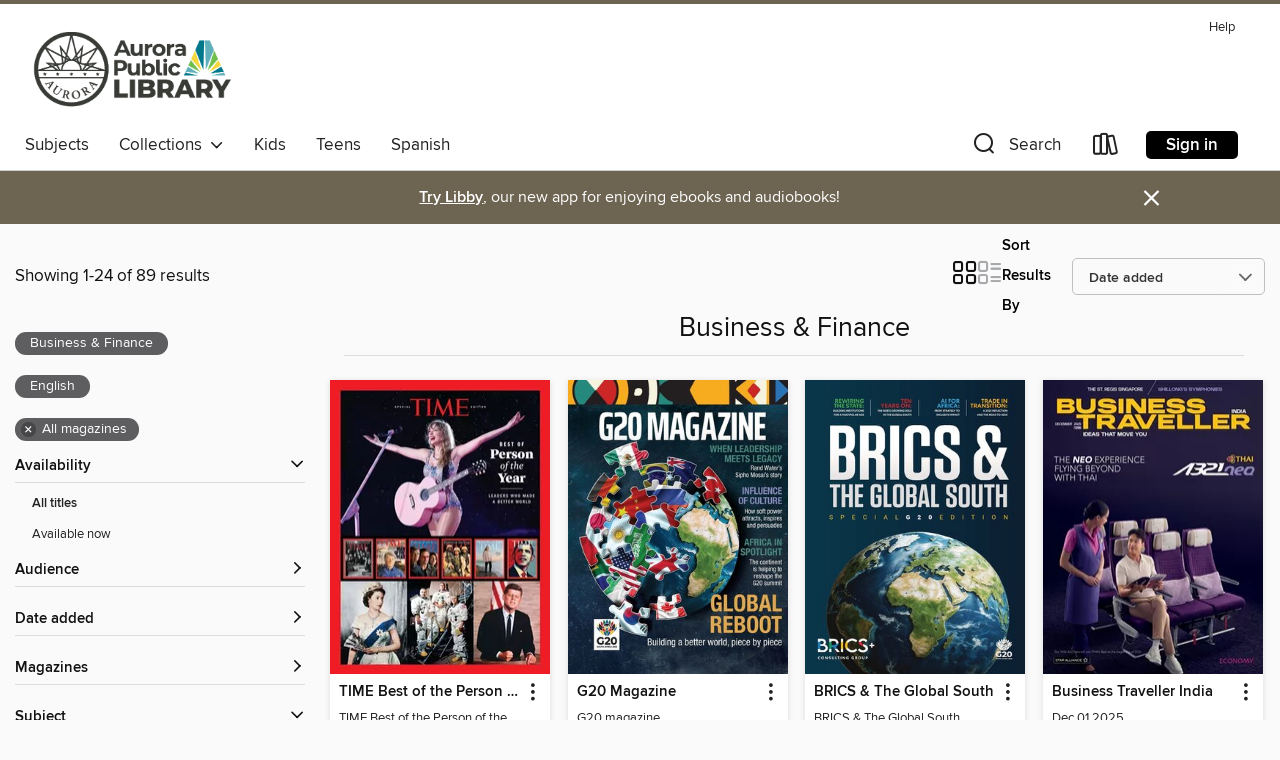

--- FILE ---
content_type: text/html; charset=utf-8
request_url: https://aurora.overdrive.com/collection/1162524
body_size: 55445
content:
<!DOCTYPE html>
<html lang="en" dir="ltr" class="no-js">
    <head>
        
    
        
            
        
    

    <meta name="twitter:title" property="og:title" content="Aurora Public Library"/>
    <meta name="twitter:description" property="og:description" content="See the &quot;Business &amp; Finance&quot; collection from Aurora Public Library."/>
    <meta name="twitter:image" property="og:image" content="https://thunder.cdn.overdrive.com/logo-resized/2536?1688995895"/>
    <meta property="og:url" content="/collection/1162524"/>
    <meta name="twitter:card" content="summary" />
    <meta property="og:site_name" content="Aurora Public Library" />
    <meta name="twitter:site" content="@OverDriveLibs" />
    <meta property="og:locale" content="en" />
    <meta name="description" content="See the &quot;Business &amp; Finance&quot; collection from Aurora Public Library." />

        <meta http-equiv="X-UA-Compatible" content="IE=edge,chrome=1">
<meta name="viewport" content="width=device-width, initial-scale=1.0 user-scalable=1">





    
        
        
            
        

        <title>Business &amp; Finance - Aurora Public Library - OverDrive</title>
    


<link rel='shortcut icon' type='image/x-icon' href='https://lightning.od-cdn.com/static/img/favicon.bb86d660d3929b5c0c65389d6a8e8aba.ico' />


    
        <meta name="twitter:title" property="og:title" content="Aurora Public Library"/>
        <meta name="twitter:description" property="og:description" content="Browse, borrow, and enjoy titles from the Aurora Public Library digital collection."/>
        <meta name="twitter:image" property="og:image" content="https://thunder.cdn.overdrive.com/logo-resized/2536?1688995895"/>
        <meta property="og:url" content="/collection/1162524"/>
        <meta name="twitter:card" content="summary" />
        <meta property="og:site_name" content="Aurora Public Library" />
        <meta name="twitter:site" content="@OverDriveLibs" />
        <meta property="og:locale" content="en" />
        
    
<!-- iOS smart app banner -->
    <meta name="apple-itunes-app" content="app-id=1076402606" />
    <!-- Google Play app banner -->
    <link rel="manifest" href="https://lightning.od-cdn.com/static/manifest.ed71e3d923d287cd1dce64ae0d3cc8b8.json">
    <meta name="google-play-app" content="app-id=com.overdrive.mobile.android.libby" />
    <!-- Windows Store app banner -->
    <meta name="msApplication-ID" content="2FA138F6.LibbybyOverDrive" />
    <meta name="msApplication-PackageFamilyName" content="2FA138F6.LibbybyOverDrive_daecb9042jmvt" />


        <link rel="stylesheet" type="text/css" href="https://lightning.od-cdn.com/static/vendor.bundle.min.5eabf64aeb625aca9acda7ccc8bb0256.css" onerror="cdnError(this)" />
        <link rel="stylesheet" type="text/css" href="https://lightning.od-cdn.com/static/app.bundle.min.0daacbc20b85e970d37a37fe3fc3b92b.css" onerror="cdnError(this)" />
        <link rel='shortcut icon' type='image/x-icon' href='https://lightning.od-cdn.com/static/img/favicon.bb86d660d3929b5c0c65389d6a8e8aba.ico' />

        
    <link rel="stylesheet" type="text/css" href="https://lightning.od-cdn.com/static/faceted-media.min.4cf2f9699e20c37ba2839a67bcf88d4d.css" />


        

<link rel="stylesheet" type="text/css" href="/assets/v3/css/45b2cd3100fbdebbdb6e3d5fa7e06ec7/colors.css?primary=%233568b7&primaryR=53&primaryG=104&primaryB=183&primaryFontColor=%23fff&secondary=%236d6452&secondaryR=109&secondaryG=100&secondaryB=82&secondaryFontColor=%23fff&bannerIsSecondaryColor=false&defaultColor=%23222">

        <script>
    window.OverDrive = window.OverDrive || {};
    window.OverDrive.colors = {};
    window.OverDrive.colors.primary = "#3568b7";
    window.OverDrive.colors.secondary = "#6d6452";
    window.OverDrive.tenant = 670;
    window.OverDrive.libraryName = "Aurora Public Library";
    window.OverDrive.advantageKey = "";
    window.OverDrive.libraryKey = "aurora";
    window.OverDrive.accountIds = [-1];
    window.OverDrive.parentAccountKey = "aurora";
    window.OverDrive.allFeatures = "";
    window.OverDrive.libraryConfigurations = {"autocomplete":{"enabled":true},"content-holds":{"enabled":true},"getACard":{"enabled":false},"backToMainCollectionLink":{"enabled":true},"promoteLibby":{"enabled":true},"switchToLibby":{"enabled":true},"disableOdAppAccess":{"enabled":true},"bannerIsSecondaryColor":{"enabled":false},"lexileScores":{"enabled":true},"atosLevels":{"enabled":true},"gradeLevels":{"enabled":true},"interestLevels":{"enabled":true},"readingHistory":{"enabled":true},"reciprocalLending":{"enabled":true},"OzoneAuthentication":{"enabled":true},"Notifications":{"enabled":true},"kindleFooter":{"enabled":true},"kindleNav":{"enabled":true},"kindleLoanFormatLimit":{"enabled":true},"kindleSearchOffer":{"enabled":true},"kindleLoanOffer":{"enabled":true},"sampleOnlyMode":{},"luckyDayMenuLink":{"enabled":true},"disableWishlist":{"enabled":false},"simplifiedNavigationBar":{"enabled":false},"geo-idc":{"enabled":false},"libby-footer-promo":{"enabled":false}};
    window.OverDrive.mediaItems = {"10770234":{"reserveId":"bc25bcdd-2ae1-4115-b4f3-b9fc9993a305","subjects":[{"id":"1197","name":"Business & Finance"}],"bisacCodes":[],"bisac":[],"levels":[],"creators":[],"languages":[{"id":"en","name":"English"}],"isBundledChild":false,"ratings":{"maturityLevel":{"id":"generalcontent","name":"General content"},"naughtyScore":{"id":"GeneralContent","name":"General content"}},"constraints":{"isDisneyEulaRequired":false},"reviewCounts":{"premium":0,"publisherSupplier":0},"isAvailable":true,"isPreReleaseTitle":false,"estimatedReleaseDate":"2024-05-20T14:00:00Z","sample":{"href":"https://samples.overdrive.com/?crid=4a432266-cdd0-44d9-9cfb-b983d96fbe2c&.epub-sample.overdrive.com"},"publisher":{"id":"422030","name":"SMA Inc."},"series":"Reinventing the Professional Services Firm","description":"<p>SMA challenged the core assumptions of our business operations and reinvented the concept of a professional services firm. We deliberately broke traditional beliefs, and rebuilt SMA on the principles of transparency, responsiveness, and...","holdsCount":0,"isFastlane":false,"availabilityType":"always","isRecommendableToLibrary":true,"isOwned":true,"isHoldable":true,"isAdvantageFiltered":false,"visitorEligible":false,"juvenileEligible":false,"youngAdultEligible":false,"recentIssues":[{"covers":{"cover150Wide":{"href":"https://img2.od-cdn.com/ImageType-150/11052-1/{4A432266-CDD0-44D9-9CFB-B983D96FBE2C}IMG150.JPG","height":200,"width":150,"primaryColor":{"hex":"#F79323","rgb":{"red":247,"green":147,"blue":35}}},"cover300Wide":{"href":"https://img1.od-cdn.com/ImageType-400/11052-1/{4A432266-CDD0-44D9-9CFB-B983D96FBE2C}IMG400.JPG","height":400,"width":300,"primaryColor":{"hex":"#F79323","rgb":{"red":247,"green":147,"blue":35}}},"cover510Wide":{"href":"https://img2.od-cdn.com/ImageType-100/11052-1/{4A432266-CDD0-44D9-9CFB-B983D96FBE2C}IMG100.JPG","height":680,"width":510,"primaryColor":{"hex":"#F79323","rgb":{"red":247,"green":147,"blue":35}}}},"id":"10770234","edition":"Reinventing the Professional Services Firm"}],"contentAccessLevels":0,"classifications":{},"type":{"id":"magazine","name":"Magazine"},"covers":{"cover150Wide":{"href":"https://img2.od-cdn.com/ImageType-150/11052-1/{4A432266-CDD0-44D9-9CFB-B983D96FBE2C}IMG150.JPG","height":200,"width":150,"primaryColor":{"hex":"#F79323","rgb":{"red":247,"green":147,"blue":35}},"isPlaceholderImage":false},"cover300Wide":{"href":"https://img1.od-cdn.com/ImageType-400/11052-1/{4A432266-CDD0-44D9-9CFB-B983D96FBE2C}IMG400.JPG","height":400,"width":300,"primaryColor":{"hex":"#F79323","rgb":{"red":247,"green":147,"blue":35}},"isPlaceholderImage":false},"cover510Wide":{"href":"https://img2.od-cdn.com/ImageType-100/11052-1/{4A432266-CDD0-44D9-9CFB-B983D96FBE2C}IMG100.JPG","height":680,"width":510,"primaryColor":{"hex":"#F79323","rgb":{"red":247,"green":147,"blue":35}},"isPlaceholderImage":false}},"id":"10770234","firstCreatorId":0,"title":"Reinventing the Professional Services Firm","sortTitle":"Reinventing the Professional Services Firm","frequency":{"id":"9","name":"One time"},"parentMagazineTitleId":"10770232","edition":"Reinventing the Professional Services Firm","formats":[{"identifiers":[{"type":"PublisherCatalogNumber","value":"43180"}],"rights":[],"onSaleDateUtc":"2024-05-20T14:00:00+00:00","hasAudioSynchronizedText":false,"isBundleParent":false,"bundledContent":[],"sample":{"href":"https://samples.overdrive.com/?crid=4a432266-cdd0-44d9-9cfb-b983d96fbe2c&.epub-sample.overdrive.com"},"fulfillmentType":"bifocal","id":"magazine-overdrive","name":"OverDrive Magazine"}],"publisherAccount":{"id":"43284","name":"OverDrive Magazines"}},"10770236":{"reserveId":"32ac12bf-a8be-416f-942b-d5caad37fb8e","subjects":[{"id":"1197","name":"Business & Finance"}],"bisacCodes":[],"bisac":[],"levels":[],"creators":[],"languages":[{"id":"en","name":"English"}],"isBundledChild":false,"ratings":{"maturityLevel":{"id":"generalcontent","name":"General content"},"naughtyScore":{"id":"GeneralContent","name":"General content"}},"constraints":{"isDisneyEulaRequired":false},"reviewCounts":{"premium":0,"publisherSupplier":0},"isAvailable":true,"isPreReleaseTitle":false,"estimatedReleaseDate":"2024-05-20T14:00:00Z","sample":{"href":"https://samples.overdrive.com/?crid=844775ce-97b1-4ebc-b75c-14108db545ce&.epub-sample.overdrive.com"},"publisher":{"id":"422030","name":"SMA Inc."},"series":"The Essential Guide to Program Architecture","description":"<p>A structured approach to developing program architecture early in the proposal process helps translate your vision, strategy, and differentiators into a winnable and executable program. Develop a better understanding of how program...","holdsCount":0,"isFastlane":false,"availabilityType":"always","isRecommendableToLibrary":true,"isOwned":true,"isHoldable":true,"isAdvantageFiltered":false,"visitorEligible":false,"juvenileEligible":false,"youngAdultEligible":false,"recentIssues":[{"covers":{"cover150Wide":{"href":"https://img2.od-cdn.com/ImageType-150/11052-1/{844775CE-97B1-4EBC-B75C-14108DB545CE}IMG150.JPG","height":200,"width":150,"primaryColor":{"hex":"#083B28","rgb":{"red":8,"green":59,"blue":40}}},"cover300Wide":{"href":"https://img2.od-cdn.com/ImageType-400/11052-1/{844775CE-97B1-4EBC-B75C-14108DB545CE}IMG400.JPG","height":400,"width":300,"primaryColor":{"hex":"#083B28","rgb":{"red":8,"green":59,"blue":40}}},"cover510Wide":{"href":"https://img3.od-cdn.com/ImageType-100/11052-1/{844775CE-97B1-4EBC-B75C-14108DB545CE}IMG100.JPG","height":680,"width":510,"primaryColor":{"hex":"#083B28","rgb":{"red":8,"green":59,"blue":40}}}},"id":"10770236","edition":"The Essential Guide to Program Architecture"}],"contentAccessLevels":0,"classifications":{},"type":{"id":"magazine","name":"Magazine"},"covers":{"cover150Wide":{"href":"https://img2.od-cdn.com/ImageType-150/11052-1/{844775CE-97B1-4EBC-B75C-14108DB545CE}IMG150.JPG","height":200,"width":150,"primaryColor":{"hex":"#043B28","rgb":{"red":4,"green":59,"blue":40}},"isPlaceholderImage":false},"cover300Wide":{"href":"https://img2.od-cdn.com/ImageType-400/11052-1/{844775CE-97B1-4EBC-B75C-14108DB545CE}IMG400.JPG","height":400,"width":300,"primaryColor":{"hex":"#043B28","rgb":{"red":4,"green":59,"blue":40}},"isPlaceholderImage":false},"cover510Wide":{"href":"https://img3.od-cdn.com/ImageType-100/11052-1/{844775CE-97B1-4EBC-B75C-14108DB545CE}IMG100.JPG","height":680,"width":510,"primaryColor":{"hex":"#043B28","rgb":{"red":4,"green":59,"blue":40}},"isPlaceholderImage":false}},"id":"10770236","firstCreatorId":0,"title":"The Essential Guide to Program Architecture","sortTitle":"Essential Guide to Program Architecture","frequency":{"id":"9","name":"One time"},"parentMagazineTitleId":"10770235","edition":"The Essential Guide to Program Architecture","formats":[{"identifiers":[{"type":"PublisherCatalogNumber","value":"43181"}],"rights":[],"onSaleDateUtc":"2024-05-20T14:00:00+00:00","hasAudioSynchronizedText":false,"isBundleParent":false,"bundledContent":[],"sample":{"href":"https://samples.overdrive.com/?crid=844775ce-97b1-4ebc-b75c-14108db545ce&.epub-sample.overdrive.com"},"fulfillmentType":"bifocal","id":"magazine-overdrive","name":"OverDrive Magazine"}],"publisherAccount":{"id":"43284","name":"OverDrive Magazines"}},"10819312":{"reserveId":"711afb8e-cf23-416e-9f99-1450b55e3095","subjects":[{"id":"1197","name":"Business & Finance"}],"bisacCodes":[],"bisac":[],"levels":[],"creators":[],"languages":[{"id":"en","name":"English"}],"isBundledChild":false,"ratings":{"maturityLevel":{"id":"generalcontent","name":"General content"},"naughtyScore":{"id":"GeneralContent","name":"General content"}},"constraints":{"isDisneyEulaRequired":false},"reviewCounts":{"premium":0,"publisherSupplier":0},"isAvailable":true,"isPreReleaseTitle":false,"estimatedReleaseDate":"2024-05-31T14:00:00Z","sample":{"href":"https://samples.overdrive.com/?crid=de258053-a9d5-4994-a1da-c4c5c09a5d63&.epub-sample.overdrive.com"},"publisher":{"id":"422030","name":"SMA Inc."},"series":"The SMA Competitive Index for Federal Contractors, Issue 1, September 2023","description":"<p>This index is the new standard companies can rely on because it is based on trusted government data and computed by algorithms refined over 40 years of assisting companies pursue and win government contracts.","holdsCount":0,"isFastlane":false,"availabilityType":"always","isRecommendableToLibrary":true,"isOwned":true,"isHoldable":true,"isAdvantageFiltered":false,"visitorEligible":false,"juvenileEligible":false,"youngAdultEligible":false,"recentIssues":[{"covers":{"cover150Wide":{"href":"https://img2.od-cdn.com/ImageType-150/11052-1/{DE258053-A9D5-4994-A1DA-C4C5C09A5D63}IMG150.JPG","height":200,"width":150,"primaryColor":{"hex":"#043B28","rgb":{"red":4,"green":59,"blue":40}}},"cover300Wide":{"href":"https://img2.od-cdn.com/ImageType-400/11052-1/{DE258053-A9D5-4994-A1DA-C4C5C09A5D63}IMG400.JPG","height":400,"width":300,"primaryColor":{"hex":"#043B28","rgb":{"red":4,"green":59,"blue":40}}},"cover510Wide":{"href":"https://img2.od-cdn.com/ImageType-100/11052-1/{DE258053-A9D5-4994-A1DA-C4C5C09A5D63}IMG100.JPG","height":680,"width":510,"primaryColor":{"hex":"#043B28","rgb":{"red":4,"green":59,"blue":40}}}},"id":"10819312","edition":"Issue 1, September 2023"}],"contentAccessLevels":0,"classifications":{},"type":{"id":"magazine","name":"Magazine"},"covers":{"cover150Wide":{"href":"https://img2.od-cdn.com/ImageType-150/11052-1/{DE258053-A9D5-4994-A1DA-C4C5C09A5D63}IMG150.JPG","height":200,"width":150,"primaryColor":{"hex":"#043B28","rgb":{"red":4,"green":59,"blue":40}},"isPlaceholderImage":false},"cover300Wide":{"href":"https://img2.od-cdn.com/ImageType-400/11052-1/{DE258053-A9D5-4994-A1DA-C4C5C09A5D63}IMG400.JPG","height":400,"width":300,"primaryColor":{"hex":"#043B28","rgb":{"red":4,"green":59,"blue":40}},"isPlaceholderImage":false},"cover510Wide":{"href":"https://img2.od-cdn.com/ImageType-100/11052-1/{DE258053-A9D5-4994-A1DA-C4C5C09A5D63}IMG100.JPG","height":680,"width":510,"primaryColor":{"hex":"#043B28","rgb":{"red":4,"green":59,"blue":40}},"isPlaceholderImage":false}},"id":"10819312","firstCreatorId":0,"title":"The SMA Competitive Index for Federal Contractors, Issue 1, September 2023","sortTitle":"SMA Competitive Index for Federal Contractors Issue 01 September 2023","frequency":{"id":"9","name":"One time"},"parentMagazineTitleId":"10819311","edition":"Issue 1, September 2023","formats":[{"identifiers":[{"type":"PublisherCatalogNumber","value":"43329"}],"rights":[],"onSaleDateUtc":"2024-05-31T14:00:00+00:00","hasAudioSynchronizedText":false,"isBundleParent":false,"bundledContent":[],"sample":{"href":"https://samples.overdrive.com/?crid=de258053-a9d5-4994-a1da-c4c5c09a5d63&.epub-sample.overdrive.com"},"fulfillmentType":"bifocal","id":"magazine-overdrive","name":"OverDrive Magazine"}],"publisherAccount":{"id":"43284","name":"OverDrive Magazines"}},"10819340":{"reserveId":"38270165-a222-4077-8b27-707f86912d2d","subjects":[{"id":"1197","name":"Business & Finance"}],"bisacCodes":[],"bisac":[],"levels":[],"creators":[],"languages":[{"id":"en","name":"English"}],"isBundledChild":false,"ratings":{"maturityLevel":{"id":"generalcontent","name":"General content"},"naughtyScore":{"id":"GeneralContent","name":"General content"}},"constraints":{"isDisneyEulaRequired":false},"reviewCounts":{"premium":0,"publisherSupplier":0},"isAvailable":true,"isPreReleaseTitle":false,"estimatedReleaseDate":"2024-06-01T14:00:00Z","sample":{"href":"https://samples.overdrive.com/?crid=c16f4031-1367-4ce7-b741-8e09081ea366&.epub-sample.overdrive.com"},"publisher":{"id":"422030","name":"SMA Inc."},"series":"The SMA Competitive Index for Federal Contractors, Issue 2, April 2024","description":"<p>This index is the new standard companies can rely on because it is based on trusted government data and computed by algorithms refined over 40 years of assisting companies pursue and win government contracts.","holdsCount":0,"isFastlane":false,"availabilityType":"always","isRecommendableToLibrary":true,"isOwned":true,"isHoldable":true,"isAdvantageFiltered":false,"visitorEligible":false,"juvenileEligible":false,"youngAdultEligible":false,"recentIssues":[{"covers":{"cover150Wide":{"href":"https://img2.od-cdn.com/ImageType-150/11052-1/{C16F4031-1367-4CE7-B741-8E09081EA366}IMG150.JPG","height":200,"width":150,"primaryColor":{"hex":"#053C27","rgb":{"red":5,"green":60,"blue":39}}},"cover300Wide":{"href":"https://img2.od-cdn.com/ImageType-400/11052-1/{C16F4031-1367-4CE7-B741-8E09081EA366}IMG400.JPG","height":400,"width":300,"primaryColor":{"hex":"#053C27","rgb":{"red":5,"green":60,"blue":39}}},"cover510Wide":{"href":"https://img2.od-cdn.com/ImageType-100/11052-1/{C16F4031-1367-4CE7-B741-8E09081EA366}IMG100.JPG","height":680,"width":510,"primaryColor":{"hex":"#053C27","rgb":{"red":5,"green":60,"blue":39}}}},"id":"10819340","edition":"Issue 2, April 2024"}],"contentAccessLevels":0,"classifications":{},"type":{"id":"magazine","name":"Magazine"},"covers":{"cover150Wide":{"href":"https://img2.od-cdn.com/ImageType-150/11052-1/{C16F4031-1367-4CE7-B741-8E09081EA366}IMG150.JPG","height":200,"width":150,"primaryColor":{"hex":"#053C27","rgb":{"red":5,"green":60,"blue":39}},"isPlaceholderImage":false},"cover300Wide":{"href":"https://img2.od-cdn.com/ImageType-400/11052-1/{C16F4031-1367-4CE7-B741-8E09081EA366}IMG400.JPG","height":400,"width":300,"primaryColor":{"hex":"#053C27","rgb":{"red":5,"green":60,"blue":39}},"isPlaceholderImage":false},"cover510Wide":{"href":"https://img2.od-cdn.com/ImageType-100/11052-1/{C16F4031-1367-4CE7-B741-8E09081EA366}IMG100.JPG","height":680,"width":510,"primaryColor":{"hex":"#053C27","rgb":{"red":5,"green":60,"blue":39}},"isPlaceholderImage":false}},"id":"10819340","firstCreatorId":0,"title":"The SMA Competitive Index for Federal Contractors, Issue 2, April 2024","sortTitle":"SMA Competitive Index for Federal Contractors Issue 02 April 2024","frequency":{"id":"9","name":"One time"},"parentMagazineTitleId":"10819339","edition":"Issue 2, April 2024","formats":[{"identifiers":[{"type":"PublisherCatalogNumber","value":"43330"}],"rights":[],"onSaleDateUtc":"2024-06-01T14:00:00+00:00","hasAudioSynchronizedText":false,"isBundleParent":false,"bundledContent":[],"sample":{"href":"https://samples.overdrive.com/?crid=c16f4031-1367-4ce7-b741-8e09081ea366&.epub-sample.overdrive.com"},"fulfillmentType":"bifocal","id":"magazine-overdrive","name":"OverDrive Magazine"}],"publisherAccount":{"id":"43284","name":"OverDrive Magazines"}},"11044526":{"reserveId":"64f75219-c9fb-4cd8-b915-0b4bd5f61a96","subjects":[{"id":"1174","name":"Men's Lifestyle"},{"id":"1181","name":"Women's Lifestyle"},{"id":"1197","name":"Business & Finance"}],"bisacCodes":[],"bisac":[],"levels":[],"creators":[],"languages":[{"id":"en","name":"English"}],"isBundledChild":false,"ratings":{"maturityLevel":{"id":"generalcontent","name":"General content"},"naughtyScore":{"id":"GeneralContent","name":"General content"}},"constraints":{"isDisneyEulaRequired":false},"reviewCounts":{"premium":0,"publisherSupplier":0},"isAvailable":true,"isPreReleaseTitle":false,"estimatedReleaseDate":"2021-07-09T02:00:00Z","sample":{"href":"https://samples.overdrive.com/?crid=728daae4-9d1d-4e69-a1c5-4b416ab7fa59&.epub-sample.overdrive.com"},"publisher":{"id":"515700","name":"People Inc."},"series":"The Secrets of Success","description":"<p>Recent research continues to show that factors such as resilience, experience, attitude and even luck can translate to success through all walks of life. Whether that means advancement in your career or shaping a healthy family, reconsider...","holdsCount":0,"isFastlane":false,"availabilityType":"always","isRecommendableToLibrary":true,"isOwned":true,"isHoldable":true,"isAdvantageFiltered":false,"visitorEligible":false,"juvenileEligible":false,"youngAdultEligible":false,"recentIssues":[{"covers":{"cover150Wide":{"href":"https://img1.od-cdn.com/ImageType-150/11052-1/{728DAAE4-9D1D-4E69-A1C5-4B416AB7FA59}IMG150.JPG","height":200,"width":150,"primaryColor":{"hex":"#C7CBCC","rgb":{"red":199,"green":203,"blue":204}}},"cover300Wide":{"href":"https://img1.od-cdn.com/ImageType-400/11052-1/{728DAAE4-9D1D-4E69-A1C5-4B416AB7FA59}IMG400.JPG","height":400,"width":300,"primaryColor":{"hex":"#C7CBCC","rgb":{"red":199,"green":203,"blue":204}}},"cover510Wide":{"href":"https://img2.od-cdn.com/ImageType-100/11052-1/{728DAAE4-9D1D-4E69-A1C5-4B416AB7FA59}IMG100.JPG","height":680,"width":510,"primaryColor":{"hex":"#C7CBCC","rgb":{"red":199,"green":203,"blue":204}}}},"id":"11044526","edition":"The Secrets of Success"}],"contentAccessLevels":0,"classifications":{},"type":{"id":"magazine","name":"Magazine"},"covers":{"cover150Wide":{"href":"https://img1.od-cdn.com/ImageType-150/11052-1/{728DAAE4-9D1D-4E69-A1C5-4B416AB7FA59}IMG150.JPG","height":200,"width":150,"primaryColor":{"hex":"#C7CBCC","rgb":{"red":199,"green":203,"blue":204}},"isPlaceholderImage":false},"cover300Wide":{"href":"https://img1.od-cdn.com/ImageType-400/11052-1/{728DAAE4-9D1D-4E69-A1C5-4B416AB7FA59}IMG400.JPG","height":400,"width":300,"primaryColor":{"hex":"#C7CBCC","rgb":{"red":199,"green":203,"blue":204}},"isPlaceholderImage":false},"cover510Wide":{"href":"https://img2.od-cdn.com/ImageType-100/11052-1/{728DAAE4-9D1D-4E69-A1C5-4B416AB7FA59}IMG100.JPG","height":680,"width":510,"primaryColor":{"hex":"#C7CBCC","rgb":{"red":199,"green":203,"blue":204}},"isPlaceholderImage":false}},"id":"11044526","firstCreatorId":0,"title":"The Secrets of Success","sortTitle":"Secrets of Success","frequency":{"id":"9","name":"One time"},"parentMagazineTitleId":"11044525","edition":"The Secrets of Success","formats":[{"identifiers":[{"type":"PublisherCatalogNumber","value":"38883"}],"rights":[],"onSaleDateUtc":"2021-07-09T02:00:00+00:00","hasAudioSynchronizedText":false,"isBundleParent":false,"bundledContent":[],"sample":{"href":"https://samples.overdrive.com/?crid=728daae4-9d1d-4e69-a1c5-4b416ab7fa59&.epub-sample.overdrive.com"},"fulfillmentType":"bifocal","id":"magazine-overdrive","name":"OverDrive Magazine"}],"publisherAccount":{"id":"43284","name":"OverDrive Magazines"}},"11599933":{"reserveId":"545fafa9-75e0-45d2-a2f8-1c4d8b08c49c","subjects":[{"id":"1176","name":"News & Politics"},{"id":"1197","name":"Business & Finance"}],"bisacCodes":[],"bisac":[],"levels":[],"creators":[],"languages":[{"id":"en","name":"English"}],"isBundledChild":false,"ratings":{"maturityLevel":{"id":"generalcontent","name":"General content"},"naughtyScore":{"id":"GeneralContent","name":"General content"}},"constraints":{"isDisneyEulaRequired":false},"reviewCounts":{"premium":0,"publisherSupplier":0},"isAvailable":true,"isPreReleaseTitle":false,"estimatedReleaseDate":"2025-01-05T00:00:00Z","sample":{"href":"https://samples.overdrive.com/?crid=b677bdbc-f5c3-4432-876a-03518c9c5a8d&.epub-sample.overdrive.com"},"publisher":{"id":"463124","name":"Konvenient Media Hub (PTY) LTD"},"series":"The Konvenient Magazine","description":"<p>The Konvenient magazine, formerly known as the WhatsApp Magazine, spotlights trailblazers in entrepreneurship and leadership. Our goal is to inspire and motivate young people, providing the insights and information they need to follow a...","holdsCount":0,"isFastlane":false,"availabilityType":"always","isRecommendableToLibrary":true,"isOwned":true,"isHoldable":true,"isAdvantageFiltered":false,"visitorEligible":false,"juvenileEligible":false,"youngAdultEligible":false,"recentIssues":[{"covers":{"cover150Wide":{"href":"https://img3.od-cdn.com/ImageType-150/11052-1/{B677BDBC-F5C3-4432-876A-03518C9C5A8D}IMG150.JPG","height":200,"width":150,"primaryColor":{"hex":"#FCEBDB","rgb":{"red":252,"green":235,"blue":219}}},"cover300Wide":{"href":"https://img2.od-cdn.com/ImageType-400/11052-1/{B677BDBC-F5C3-4432-876A-03518C9C5A8D}IMG400.JPG","height":400,"width":300,"primaryColor":{"hex":"#FBEAD8","rgb":{"red":251,"green":234,"blue":216}}},"cover510Wide":{"href":"https://img3.od-cdn.com/ImageType-100/11052-1/{B677BDBC-F5C3-4432-876A-03518C9C5A8D}IMG100.JPG","height":680,"width":510,"primaryColor":{"hex":"#FBE8D7","rgb":{"red":251,"green":232,"blue":215}}}},"id":"11599933","edition":"Feb 01 2025"},{"covers":{"cover150Wide":{"href":"https://img2.od-cdn.com/ImageType-150/11052-1/{C96E0109-9CCC-49B4-A0EF-A5FA4D5BD327}IMG150.JPG","height":200,"width":150,"primaryColor":{"hex":"#FEC107","rgb":{"red":254,"green":193,"blue":7}}},"cover300Wide":{"href":"https://img2.od-cdn.com/ImageType-400/11052-1/{C96E0109-9CCC-49B4-A0EF-A5FA4D5BD327}IMG400.JPG","height":400,"width":300,"primaryColor":{"hex":"#FFC20F","rgb":{"red":255,"green":194,"blue":15}}},"cover510Wide":{"href":"https://img3.od-cdn.com/ImageType-100/11052-1/{C96E0109-9CCC-49B4-A0EF-A5FA4D5BD327}IMG100.JPG","height":680,"width":510,"primaryColor":{"hex":"#FEC20A","rgb":{"red":254,"green":194,"blue":10}}}},"id":"11490492","edition":"Jan 01 2025"}],"contentAccessLevels":0,"classifications":{},"type":{"id":"magazine","name":"Magazine"},"covers":{"cover150Wide":{"href":"https://img3.od-cdn.com/ImageType-150/11052-1/{B677BDBC-F5C3-4432-876A-03518C9C5A8D}IMG150.JPG","height":200,"width":150,"primaryColor":{"hex":"#FCEBDB","rgb":{"red":252,"green":235,"blue":219}},"isPlaceholderImage":false},"cover300Wide":{"href":"https://img2.od-cdn.com/ImageType-400/11052-1/{B677BDBC-F5C3-4432-876A-03518C9C5A8D}IMG400.JPG","height":400,"width":300,"primaryColor":{"hex":"#FBEAD8","rgb":{"red":251,"green":234,"blue":216}},"isPlaceholderImage":false},"cover510Wide":{"href":"https://img3.od-cdn.com/ImageType-100/11052-1/{B677BDBC-F5C3-4432-876A-03518C9C5A8D}IMG100.JPG","height":680,"width":510,"primaryColor":{"hex":"#FBE8D7","rgb":{"red":251,"green":232,"blue":215}},"isPlaceholderImage":false}},"id":"11599933","firstCreatorId":0,"title":"The Konvenient Magazine","sortTitle":"The Konvenient Magazine","frequency":{"id":"6","name":"Monthly"},"parentMagazineTitleId":"11490491","edition":"Feb 01 2025","formats":[{"identifiers":[{"type":"PublisherCatalogNumber","value":"44357"}],"rights":[],"onSaleDateUtc":"2025-01-05T00:00:00+00:00","hasAudioSynchronizedText":false,"isBundleParent":false,"bundledContent":[],"sample":{"href":"https://samples.overdrive.com/?crid=b677bdbc-f5c3-4432-876a-03518c9c5a8d&.epub-sample.overdrive.com"},"fulfillmentType":"bifocal","id":"magazine-overdrive","name":"OverDrive Magazine"}],"publisherAccount":{"id":"43284","name":"OverDrive Magazines"}},"11605731":{"reserveId":"abadcee3-592b-45d5-9498-8e69c4704da6","subjects":[{"id":"1197","name":"Business & Finance"}],"bisacCodes":[],"bisac":[],"levels":[],"creators":[],"languages":[{"id":"en","name":"English"}],"isBundledChild":false,"ratings":{"maturityLevel":{"id":"generalcontent","name":"General content"},"naughtyScore":{"id":"GeneralContent","name":"General content"}},"constraints":{"isDisneyEulaRequired":false},"reviewCounts":{"premium":0,"publisherSupplier":0},"isAvailable":true,"isPreReleaseTitle":false,"estimatedReleaseDate":"2024-09-02T10:00:00Z","sample":{"href":"https://samples.overdrive.com/?crid=3f769d17-b2f5-41eb-8919-007fed28aa49&.epub-sample.overdrive.com"},"publisher":{"id":"440494","name":"Inspired Publications LLC"},"series":"Inspired Publications","description":"<p>Founder and Creator Stories – unpolished. uncensored. unmodified.","holdsCount":0,"isFastlane":false,"availabilityType":"always","isRecommendableToLibrary":true,"isOwned":true,"isHoldable":true,"isAdvantageFiltered":false,"visitorEligible":false,"juvenileEligible":false,"youngAdultEligible":false,"recentIssues":[{"covers":{"cover150Wide":{"href":"https://img3.od-cdn.com/ImageType-150/11052-1/{3F769D17-B2F5-41EB-8919-007FED28AA49}IMG150.JPG","height":200,"width":150,"primaryColor":{"hex":"#F1F2F4","rgb":{"red":241,"green":242,"blue":244}}},"cover300Wide":{"href":"https://img3.od-cdn.com/ImageType-400/11052-1/{3F769D17-B2F5-41EB-8919-007FED28AA49}IMG400.JPG","height":400,"width":300,"primaryColor":{"hex":"#FAFEFD","rgb":{"red":250,"green":254,"blue":253}}},"cover510Wide":{"href":"https://img3.od-cdn.com/ImageType-100/11052-1/{3F769D17-B2F5-41EB-8919-007FED28AA49}IMG100.JPG","height":680,"width":510,"primaryColor":{"hex":"#FFFFFB","rgb":{"red":255,"green":255,"blue":251}}}},"id":"11605731","edition":"Eve's and Co."},{"covers":{"cover150Wide":{"href":"https://img1.od-cdn.com/ImageType-150/11052-1/{5DAE41A4-7135-41B3-9E71-792CF6AEB7DF}IMG150.JPG","height":200,"width":150,"primaryColor":{"hex":"#F6FBF7","rgb":{"red":246,"green":251,"blue":247}}},"cover300Wide":{"href":"https://img1.od-cdn.com/ImageType-400/11052-1/{5DAE41A4-7135-41B3-9E71-792CF6AEB7DF}IMG400.JPG","height":400,"width":300,"primaryColor":{"hex":"#FCF8F5","rgb":{"red":252,"green":248,"blue":245}}},"cover510Wide":{"href":"https://img2.od-cdn.com/ImageType-100/11052-1/{5DAE41A4-7135-41B3-9E71-792CF6AEB7DF}IMG100.JPG","height":680,"width":510,"primaryColor":{"hex":"#FCF8F5","rgb":{"red":252,"green":248,"blue":245}}}},"id":"11563286","edition":"Admiral Landings Designs new"},{"covers":{"cover150Wide":{"href":"https://img1.od-cdn.com/ImageType-150/11052-1/{809F9EC7-16FC-4410-9B2A-5A665A8D170C}IMG150.JPG","height":200,"width":150,"primaryColor":{"hex":"#5E5E6A","rgb":{"red":94,"green":94,"blue":106}}},"cover300Wide":{"href":"https://img2.od-cdn.com/ImageType-400/11052-1/{809F9EC7-16FC-4410-9B2A-5A665A8D170C}IMG400.JPG","height":400,"width":300,"primaryColor":{"hex":"#5B5E67","rgb":{"red":91,"green":94,"blue":103}}},"cover510Wide":{"href":"https://img2.od-cdn.com/ImageType-100/11052-1/{809F9EC7-16FC-4410-9B2A-5A665A8D170C}IMG100.JPG","height":680,"width":510,"primaryColor":{"hex":"#5C5F68","rgb":{"red":92,"green":95,"blue":104}}}},"id":"11563145","edition":"Felix Nieder"},{"covers":{"cover150Wide":{"href":"https://img1.od-cdn.com/ImageType-150/11052-1/{90C1A2F9-0624-4737-BE0F-39D2A9E98772}IMG150.JPG","height":200,"width":150,"primaryColor":{"hex":"#4D4538","rgb":{"red":77,"green":69,"blue":56}}},"cover300Wide":{"href":"https://img1.od-cdn.com/ImageType-400/11052-1/{90C1A2F9-0624-4737-BE0F-39D2A9E98772}IMG400.JPG","height":400,"width":300,"primaryColor":{"hex":"#4B4432","rgb":{"red":75,"green":68,"blue":50}}},"cover510Wide":{"href":"https://img3.od-cdn.com/ImageType-100/11052-1/{90C1A2F9-0624-4737-BE0F-39D2A9E98772}IMG100.JPG","height":680,"width":510,"primaryColor":{"hex":"#4A4130","rgb":{"red":74,"green":65,"blue":48}}}},"id":"11560446","edition":"PIPA Skincare"},{"covers":{"cover150Wide":{"href":"https://img1.od-cdn.com/ImageType-150/11052-1/{0F85469A-199D-4B87-8CE5-9F1AD1862492}IMG150.JPG","height":200,"width":150,"primaryColor":{"hex":"#4B465A","rgb":{"red":75,"green":70,"blue":90}}},"cover300Wide":{"href":"https://img2.od-cdn.com/ImageType-400/11052-1/{0F85469A-199D-4B87-8CE5-9F1AD1862492}IMG400.JPG","height":400,"width":300,"primaryColor":{"hex":"#4A4758","rgb":{"red":74,"green":71,"blue":88}}},"cover510Wide":{"href":"https://img2.od-cdn.com/ImageType-100/11052-1/{0F85469A-199D-4B87-8CE5-9F1AD1862492}IMG100.JPG","height":680,"width":510,"primaryColor":{"hex":"#484556","rgb":{"red":72,"green":69,"blue":86}}}},"id":"11334626","edition":"Gina's table"},{"covers":{"cover150Wide":{"href":"https://img3.od-cdn.com/ImageType-150/11052-1/{A7BDD912-70D1-4457-838A-AD84540227C9}IMG150.JPG","height":200,"width":150,"primaryColor":{"hex":"#A25E2D","rgb":{"red":162,"green":94,"blue":45}}},"cover300Wide":{"href":"https://img1.od-cdn.com/ImageType-400/11052-1/{A7BDD912-70D1-4457-838A-AD84540227C9}IMG400.JPG","height":400,"width":300,"primaryColor":{"hex":"#A15E31","rgb":{"red":161,"green":94,"blue":49}}},"cover510Wide":{"href":"https://img1.od-cdn.com/ImageType-100/11052-1/{A7BDD912-70D1-4457-838A-AD84540227C9}IMG100.JPG","height":680,"width":510,"primaryColor":{"hex":"#A15E31","rgb":{"red":161,"green":94,"blue":49}}}},"id":"11118975","edition":"Pure Clarity Issue"},{"covers":{"cover150Wide":{"href":"https://img3.od-cdn.com/ImageType-150/11052-1/{99178570-9389-4735-86D1-90607377B527}IMG150.JPG","height":200,"width":150,"primaryColor":{"hex":"#2E1F18","rgb":{"red":46,"green":31,"blue":24}}},"cover300Wide":{"href":"https://img1.od-cdn.com/ImageType-400/11052-1/{99178570-9389-4735-86D1-90607377B527}IMG400.JPG","height":400,"width":300,"primaryColor":{"hex":"#312114","rgb":{"red":49,"green":33,"blue":20}}},"cover510Wide":{"href":"https://img3.od-cdn.com/ImageType-100/11052-1/{99178570-9389-4735-86D1-90607377B527}IMG100.JPG","height":680,"width":510,"primaryColor":{"hex":"#2D2010","rgb":{"red":45,"green":32,"blue":16}}}},"id":"11118953","edition":"Kaia Skin Issue"},{"covers":{"cover150Wide":{"href":"https://img2.od-cdn.com/ImageType-150/11052-1/{557E0E89-1064-40C7-ADA6-816820746130}IMG150.JPG","height":200,"width":150,"primaryColor":{"hex":"#821319","rgb":{"red":130,"green":19,"blue":25}}},"cover300Wide":{"href":"https://img2.od-cdn.com/ImageType-400/11052-1/{557E0E89-1064-40C7-ADA6-816820746130}IMG400.JPG","height":400,"width":300,"primaryColor":{"hex":"#831216","rgb":{"red":131,"green":18,"blue":22}}},"cover510Wide":{"href":"https://img3.od-cdn.com/ImageType-100/11052-1/{557E0E89-1064-40C7-ADA6-816820746130}IMG100.JPG","height":680,"width":510,"primaryColor":{"hex":"#801316","rgb":{"red":128,"green":19,"blue":22}}}},"id":"11118952","edition":"Hilos Issue"},{"covers":{"cover150Wide":{"href":"https://img3.od-cdn.com/ImageType-150/11052-1/{771E2529-BFE5-477B-9930-33CC7E196424}IMG150.JPG","height":200,"width":150,"primaryColor":{"hex":"#FFFFFD","rgb":{"red":255,"green":255,"blue":253}}},"cover300Wide":{"href":"https://img2.od-cdn.com/ImageType-400/11052-1/{771E2529-BFE5-477B-9930-33CC7E196424}IMG400.JPG","height":400,"width":300,"primaryColor":{"hex":"#FFFFFF","rgb":{"red":255,"green":255,"blue":255}}},"cover510Wide":{"href":"https://img3.od-cdn.com/ImageType-100/11052-1/{771E2529-BFE5-477B-9930-33CC7E196424}IMG100.JPG","height":680,"width":510,"primaryColor":{"hex":"#FFFFFF","rgb":{"red":255,"green":255,"blue":255}}}},"id":"11115722","edition":"Espieve Issue"},{"covers":{"cover150Wide":{"href":"https://img3.od-cdn.com/ImageType-150/11052-1/{814A508E-E50E-4AAA-8A02-78D8B422F0C1}IMG150.JPG","height":200,"width":150,"primaryColor":{"hex":"#959A83","rgb":{"red":149,"green":154,"blue":131}}},"cover300Wide":{"href":"https://img3.od-cdn.com/ImageType-400/11052-1/{814A508E-E50E-4AAA-8A02-78D8B422F0C1}IMG400.JPG","height":400,"width":300,"primaryColor":{"hex":"#949B89","rgb":{"red":148,"green":155,"blue":137}}},"cover510Wide":{"href":"https://img2.od-cdn.com/ImageType-100/11052-1/{814A508E-E50E-4AAA-8A02-78D8B422F0C1}IMG100.JPG","height":680,"width":510,"primaryColor":{"hex":"#939C87","rgb":{"red":147,"green":156,"blue":135}}}},"id":"11118714","edition":"Bomani Issue"}],"contentAccessLevels":0,"classifications":{},"type":{"id":"magazine","name":"Magazine"},"covers":{"cover150Wide":{"href":"https://img3.od-cdn.com/ImageType-150/11052-1/{3F769D17-B2F5-41EB-8919-007FED28AA49}IMG150.JPG","height":200,"width":150,"primaryColor":{"hex":"#F1F2F4","rgb":{"red":241,"green":242,"blue":244}},"isPlaceholderImage":false},"cover300Wide":{"href":"https://img3.od-cdn.com/ImageType-400/11052-1/{3F769D17-B2F5-41EB-8919-007FED28AA49}IMG400.JPG","height":400,"width":300,"primaryColor":{"hex":"#FAFEFD","rgb":{"red":250,"green":254,"blue":253}},"isPlaceholderImage":false},"cover510Wide":{"href":"https://img3.od-cdn.com/ImageType-100/11052-1/{3F769D17-B2F5-41EB-8919-007FED28AA49}IMG100.JPG","height":680,"width":510,"primaryColor":{"hex":"#FFFFFB","rgb":{"red":255,"green":255,"blue":251}},"isPlaceholderImage":false}},"id":"11605731","firstCreatorId":0,"title":"Inspired Publications","sortTitle":"Inspired Publications","frequency":{"id":"4","name":"Every other month"},"parentMagazineTitleId":"11115721","edition":"Eve's and Co.","formats":[{"identifiers":[{"type":"PublisherCatalogNumber","value":"43682"}],"rights":[],"onSaleDateUtc":"2024-09-02T10:00:00+00:00","hasAudioSynchronizedText":false,"isBundleParent":false,"bundledContent":[],"sample":{"href":"https://samples.overdrive.com/?crid=3f769d17-b2f5-41eb-8919-007fed28aa49&.epub-sample.overdrive.com"},"fulfillmentType":"bifocal","id":"magazine-overdrive","name":"OverDrive Magazine"}],"publisherAccount":{"id":"43284","name":"OverDrive Magazines"}},"11670876":{"reserveId":"f52d5125-407d-4dd2-976e-c1cdbc48c313","subjects":[{"id":"1197","name":"Business & Finance"}],"bisacCodes":[],"bisac":[],"levels":[],"creators":[],"languages":[{"id":"en","name":"English"}],"isBundledChild":false,"ratings":{"maturityLevel":{"id":"generalcontent","name":"General content"},"naughtyScore":{"id":"GeneralContent","name":"General content"}},"constraints":{"isDisneyEulaRequired":false},"reviewCounts":{"premium":0,"publisherSupplier":0},"isAvailable":true,"isPreReleaseTitle":false,"estimatedReleaseDate":"2025-02-21T10:00:00Z","sample":{"href":"https://samples.overdrive.com/?crid=cc633a96-849c-4a2a-b1d6-ea1b8e7c0bd3&.epub-sample.overdrive.com"},"publisher":{"id":"254925","name":"A360 Media, LLC"},"series":"The Essential Tax Guide - 2025 Edition","description":"<p>The 2025 Essential Tax Guide is your go-to resource for maximizing savings on your tax return, offering insights into income tax fundamentals, deductions, and credits. This comprehensive guide equips you with essential knowledge, from...","holdsCount":0,"isFastlane":false,"availabilityType":"always","isRecommendableToLibrary":true,"isOwned":true,"isHoldable":true,"isAdvantageFiltered":false,"visitorEligible":false,"juvenileEligible":false,"youngAdultEligible":false,"recentIssues":[{"covers":{"cover150Wide":{"href":"https://img1.od-cdn.com/ImageType-150/11052-1/{CC633A96-849C-4A2A-B1D6-EA1B8E7C0BD3}IMG150.JPG","height":200,"width":150,"primaryColor":{"hex":"#5FC3A9","rgb":{"red":95,"green":195,"blue":169}}},"cover300Wide":{"href":"https://img2.od-cdn.com/ImageType-400/11052-1/{CC633A96-849C-4A2A-B1D6-EA1B8E7C0BD3}IMG400.JPG","height":400,"width":300,"primaryColor":{"hex":"#5FC3AB","rgb":{"red":95,"green":195,"blue":171}}},"cover510Wide":{"href":"https://img2.od-cdn.com/ImageType-100/11052-1/{CC633A96-849C-4A2A-B1D6-EA1B8E7C0BD3}IMG100.JPG","height":680,"width":510,"primaryColor":{"hex":"#5FC3AB","rgb":{"red":95,"green":195,"blue":171}}}},"id":"11670876","edition":"The Essential Tax Guide - 2025 Edition"}],"contentAccessLevels":0,"classifications":{},"type":{"id":"magazine","name":"Magazine"},"covers":{"cover150Wide":{"href":"https://img1.od-cdn.com/ImageType-150/11052-1/{CC633A96-849C-4A2A-B1D6-EA1B8E7C0BD3}IMG150.JPG","height":200,"width":150,"primaryColor":{"hex":"#5FC3A9","rgb":{"red":95,"green":195,"blue":169}},"isPlaceholderImage":false},"cover300Wide":{"href":"https://img2.od-cdn.com/ImageType-400/11052-1/{CC633A96-849C-4A2A-B1D6-EA1B8E7C0BD3}IMG400.JPG","height":400,"width":300,"primaryColor":{"hex":"#5FC3AB","rgb":{"red":95,"green":195,"blue":171}},"isPlaceholderImage":false},"cover510Wide":{"href":"https://img2.od-cdn.com/ImageType-100/11052-1/{CC633A96-849C-4A2A-B1D6-EA1B8E7C0BD3}IMG100.JPG","height":680,"width":510,"primaryColor":{"hex":"#5FC3AB","rgb":{"red":95,"green":195,"blue":171}},"isPlaceholderImage":false}},"id":"11670876","firstCreatorId":0,"title":"The Essential Tax Guide - 2025 Edition","sortTitle":"The Essential Tax Guide 2025 Edition","frequency":{"id":"9","name":"One time"},"parentMagazineTitleId":"11670875","edition":"The Essential Tax Guide - 2025 Edition","formats":[{"identifiers":[{"type":"PublisherCatalogNumber","value":"44501"}],"rights":[],"onSaleDateUtc":"2025-02-21T10:00:00+00:00","hasAudioSynchronizedText":false,"isBundleParent":false,"bundledContent":[],"sample":{"href":"https://samples.overdrive.com/?crid=cc633a96-849c-4a2a-b1d6-ea1b8e7c0bd3&.epub-sample.overdrive.com"},"fulfillmentType":"bifocal","id":"magazine-overdrive","name":"OverDrive Magazine"}],"publisherAccount":{"id":"43284","name":"OverDrive Magazines"}},"11670986":{"reserveId":"f26a553b-9c78-4112-a877-aac09b958af3","subjects":[{"id":"1197","name":"Business & Finance"}],"bisacCodes":[],"bisac":[],"levels":[],"creators":[],"languages":[{"id":"en","name":"English"}],"isBundledChild":false,"ratings":{"maturityLevel":{"id":"generalcontent","name":"General content"},"naughtyScore":{"id":"GeneralContent","name":"General content"}},"constraints":{"isDisneyEulaRequired":false},"reviewCounts":{"premium":0,"publisherSupplier":0},"isAvailable":true,"isPreReleaseTitle":false,"estimatedReleaseDate":"2025-01-03T00:00:00Z","sample":{"href":"https://samples.overdrive.com/?crid=1595215a-4659-45ac-b929-65a538957f11&.epub-sample.overdrive.com"},"publisher":{"id":"254925","name":"A360 Media, LLC"},"series":"Build Wealth (And Retire Very Happy)","description":"<p>Discover the ultimate guide to achieving financial freedom with &quot;Retire in Style,&quot; a comprehensive resource that equips you with smart planning strategies, the magic of compounding interest, and effective budgeting techniques....","holdsCount":0,"isFastlane":false,"availabilityType":"always","isRecommendableToLibrary":true,"isOwned":true,"isHoldable":true,"isAdvantageFiltered":false,"visitorEligible":false,"juvenileEligible":false,"youngAdultEligible":false,"recentIssues":[{"covers":{"cover150Wide":{"href":"https://img3.od-cdn.com/ImageType-150/11052-1/{1595215A-4659-45AC-B929-65A538957F11}IMG150.JPG","height":200,"width":150,"primaryColor":{"hex":"#F8FCFB","rgb":{"red":248,"green":252,"blue":251}}},"cover300Wide":{"href":"https://img3.od-cdn.com/ImageType-400/11052-1/{1595215A-4659-45AC-B929-65A538957F11}IMG400.JPG","height":400,"width":300,"primaryColor":{"hex":"#FFFCFF","rgb":{"red":255,"green":252,"blue":255}}},"cover510Wide":{"href":"https://img2.od-cdn.com/ImageType-100/11052-1/{1595215A-4659-45AC-B929-65A538957F11}IMG100.JPG","height":680,"width":510,"primaryColor":{"hex":"#FFFFFF","rgb":{"red":255,"green":255,"blue":255}}}},"id":"11670986","edition":"Build Wealth (And Retire Very Happy)"}],"contentAccessLevels":0,"classifications":{},"type":{"id":"magazine","name":"Magazine"},"covers":{"cover150Wide":{"href":"https://img3.od-cdn.com/ImageType-150/11052-1/{1595215A-4659-45AC-B929-65A538957F11}IMG150.JPG","height":200,"width":150,"primaryColor":{"hex":"#F8FCFB","rgb":{"red":248,"green":252,"blue":251}},"isPlaceholderImage":false},"cover300Wide":{"href":"https://img3.od-cdn.com/ImageType-400/11052-1/{1595215A-4659-45AC-B929-65A538957F11}IMG400.JPG","height":400,"width":300,"primaryColor":{"hex":"#FFFCFF","rgb":{"red":255,"green":252,"blue":255}},"isPlaceholderImage":false},"cover510Wide":{"href":"https://img2.od-cdn.com/ImageType-100/11052-1/{1595215A-4659-45AC-B929-65A538957F11}IMG100.JPG","height":680,"width":510,"primaryColor":{"hex":"#FFFFFF","rgb":{"red":255,"green":255,"blue":255}},"isPlaceholderImage":false}},"id":"11670986","firstCreatorId":0,"title":"Build Wealth (And Retire Very Happy)","sortTitle":"Build Wealth (And Retire Very Happy)","frequency":{"id":"9","name":"One time"},"parentMagazineTitleId":"11670985","edition":"Build Wealth (And Retire Very Happy)","formats":[{"identifiers":[{"type":"PublisherCatalogNumber","value":"44498"}],"rights":[],"onSaleDateUtc":"2025-01-03T00:00:00+00:00","hasAudioSynchronizedText":false,"isBundleParent":false,"bundledContent":[],"sample":{"href":"https://samples.overdrive.com/?crid=1595215a-4659-45ac-b929-65a538957f11&.epub-sample.overdrive.com"},"fulfillmentType":"bifocal","id":"magazine-overdrive","name":"OverDrive Magazine"}],"publisherAccount":{"id":"43284","name":"OverDrive Magazines"}},"11985368":{"reserveId":"301114a0-e4dd-479d-a977-9182f0eda4eb","subjects":[{"id":"1176","name":"News & Politics"},{"id":"1197","name":"Business & Finance"}],"bisacCodes":[],"bisac":[],"levels":[],"creators":[],"languages":[{"id":"en","name":"English"}],"isBundledChild":false,"ratings":{"maturityLevel":{"id":"generalcontent","name":"General content"},"naughtyScore":{"id":"GeneralContent","name":"General content"}},"constraints":{"isDisneyEulaRequired":false},"reviewCounts":{"premium":0,"publisherSupplier":0},"isAvailable":true,"isPreReleaseTitle":false,"estimatedReleaseDate":"2024-12-30T00:00:00Z","sample":{"href":"https://samples.overdrive.com/?crid=1d912340-10aa-466a-8c77-4e53ed0e71ce&.epub-sample.overdrive.com"},"publisher":{"id":"464175","name":"World Organization for Development LLC"},"series":"World Economic Journal","description":"<p>World Economic Journal (WEJ) is a premier international business and economics magazine that delivers authoritative analysis, exclusive insights, and data-driven reports on global economic trends, innovation, and sustainability. With a focus...","holdsCount":0,"isFastlane":false,"availabilityType":"always","isRecommendableToLibrary":true,"isOwned":true,"isHoldable":true,"isAdvantageFiltered":false,"visitorEligible":false,"juvenileEligible":false,"youngAdultEligible":false,"recentIssues":[{"covers":{"cover150Wide":{"href":"https://img2.od-cdn.com/ImageType-150/11052-1/{1D912340-10AA-466A-8C77-4E53ED0E71CE}IMG150.JPG","height":200,"width":150,"primaryColor":{"hex":"#1D1D39","rgb":{"red":29,"green":29,"blue":57}}},"cover300Wide":{"href":"https://img1.od-cdn.com/ImageType-400/11052-1/{1D912340-10AA-466A-8C77-4E53ED0E71CE}IMG400.JPG","height":400,"width":300,"primaryColor":{"hex":"#1D1C3B","rgb":{"red":29,"green":28,"blue":59}}},"cover510Wide":{"href":"https://img1.od-cdn.com/ImageType-100/11052-1/{1D912340-10AA-466A-8C77-4E53ED0E71CE}IMG100.JPG","height":680,"width":510,"primaryColor":{"hex":"#1D1C3B","rgb":{"red":29,"green":28,"blue":59}}}},"id":"11985368","edition":"MAY - JUNE 2025"},{"covers":{"cover150Wide":{"href":"https://img1.od-cdn.com/ImageType-150/11052-1/{68EF3A9C-1E8F-4E55-A29D-9087CA7275DF}IMG150.JPG","height":200,"width":150,"primaryColor":{"hex":"#312D22","rgb":{"red":49,"green":45,"blue":34}}},"cover300Wide":{"href":"https://img2.od-cdn.com/ImageType-400/11052-1/{68EF3A9C-1E8F-4E55-A29D-9087CA7275DF}IMG400.JPG","height":400,"width":300,"primaryColor":{"hex":"#322B21","rgb":{"red":50,"green":43,"blue":33}}},"cover510Wide":{"href":"https://img3.od-cdn.com/ImageType-100/11052-1/{68EF3A9C-1E8F-4E55-A29D-9087CA7275DF}IMG100.JPG","height":680,"width":510,"primaryColor":{"hex":"#322C1E","rgb":{"red":50,"green":44,"blue":30}}}},"id":"11659080","edition":"FEBRUARY - MARCH 2025"},{"covers":{"cover150Wide":{"href":"https://img2.od-cdn.com/ImageType-150/11052-1/{384DAD47-0801-4ECE-9651-1216817E2870}IMG150.JPG","height":200,"width":150,"primaryColor":{"hex":"#1F2D2D","rgb":{"red":31,"green":45,"blue":45}}},"cover300Wide":{"href":"https://img2.od-cdn.com/ImageType-400/11052-1/{384DAD47-0801-4ECE-9651-1216817E2870}IMG400.JPG","height":400,"width":300,"primaryColor":{"hex":"#1F2D2D","rgb":{"red":31,"green":45,"blue":45}}},"cover510Wide":{"href":"https://img3.od-cdn.com/ImageType-100/11052-1/{384DAD47-0801-4ECE-9651-1216817E2870}IMG100.JPG","height":680,"width":510,"primaryColor":{"hex":"#1E2C2C","rgb":{"red":30,"green":44,"blue":44}}}},"id":"11501154","edition":"DECEMBER 2024 - JANUARY 2025"},{"covers":{"cover150Wide":{"href":"https://img2.od-cdn.com/ImageType-150/11052-1/{F2AE0540-F287-4471-BD5F-51FFC43679CB}IMG150.JPG","height":200,"width":150,"primaryColor":{"hex":"#0A0E0F","rgb":{"red":10,"green":14,"blue":15}}},"cover300Wide":{"href":"https://img2.od-cdn.com/ImageType-400/11052-1/{F2AE0540-F287-4471-BD5F-51FFC43679CB}IMG400.JPG","height":400,"width":300,"primaryColor":{"hex":"#0A0E0F","rgb":{"red":10,"green":14,"blue":15}}},"cover510Wide":{"href":"https://img2.od-cdn.com/ImageType-100/11052-1/{F2AE0540-F287-4471-BD5F-51FFC43679CB}IMG100.JPG","height":680,"width":510,"primaryColor":{"hex":"#0D1112","rgb":{"red":13,"green":17,"blue":18}}}},"id":"11505130","edition":"SEPTEMBER - OCTOBER 2024"}],"contentAccessLevels":0,"classifications":{},"type":{"id":"magazine","name":"Magazine"},"covers":{"cover150Wide":{"href":"https://img2.od-cdn.com/ImageType-150/11052-1/{1D912340-10AA-466A-8C77-4E53ED0E71CE}IMG150.JPG","height":200,"width":150,"primaryColor":{"hex":"#1D1D39","rgb":{"red":29,"green":29,"blue":57}},"isPlaceholderImage":false},"cover300Wide":{"href":"https://img1.od-cdn.com/ImageType-400/11052-1/{1D912340-10AA-466A-8C77-4E53ED0E71CE}IMG400.JPG","height":400,"width":300,"primaryColor":{"hex":"#1D1C3B","rgb":{"red":29,"green":28,"blue":59}},"isPlaceholderImage":false},"cover510Wide":{"href":"https://img1.od-cdn.com/ImageType-100/11052-1/{1D912340-10AA-466A-8C77-4E53ED0E71CE}IMG100.JPG","height":680,"width":510,"primaryColor":{"hex":"#1D1C3B","rgb":{"red":29,"green":28,"blue":59}},"isPlaceholderImage":false}},"id":"11985368","firstCreatorId":0,"title":"World Economic Journal","sortTitle":"World Economic Journal","frequency":{"id":"4","name":"Every other month"},"parentMagazineTitleId":"11501153","edition":"MAY - JUNE 2025","formats":[{"identifiers":[{"type":"PublisherCatalogNumber","value":"44375"}],"rights":[],"onSaleDateUtc":"2024-12-30T00:00:00+00:00","hasAudioSynchronizedText":false,"isBundleParent":false,"bundledContent":[],"sample":{"href":"https://samples.overdrive.com/?crid=1d912340-10aa-466a-8c77-4e53ed0e71ce&.epub-sample.overdrive.com"},"fulfillmentType":"bifocal","id":"magazine-overdrive","name":"OverDrive Magazine"}],"publisherAccount":{"id":"43284","name":"OverDrive Magazines"}},"12264484":{"reserveId":"447c05af-4df6-44fd-a86b-25ce2ebd2fe8","subjects":[{"id":"1181","name":"Women's Lifestyle"},{"id":"1197","name":"Business & Finance"}],"bisacCodes":[],"bisac":[],"levels":[],"creators":[],"languages":[{"id":"en","name":"English"}],"isBundledChild":false,"ratings":{"maturityLevel":{"id":"generalcontent","name":"General content"},"naughtyScore":{"id":"GeneralContent","name":"General content"}},"constraints":{"isDisneyEulaRequired":false},"reviewCounts":{"premium":0,"publisherSupplier":0},"isAvailable":true,"isPreReleaseTitle":false,"estimatedReleaseDate":"2025-08-24T16:00:00Z","sample":{"href":"https://samples.overdrive.com/?crid=c74e8c7c-7dd1-490a-a86b-b3f4be8a2652&.epub-sample.overdrive.com"},"publisher":{"id":"518546","name":"10 Ellen Media Pty Ltd"},"series":"WFO","description":"<p>WFO Magazine is Australia’s premier financial publication created by women, for women. Produced by professionals across the accounting, financial services, legal, and real estate sectors, WFO is dedicated to informing, educating, and improving...","holdsCount":0,"isFastlane":false,"availabilityType":"always","isRecommendableToLibrary":true,"isOwned":true,"isHoldable":true,"isAdvantageFiltered":false,"visitorEligible":false,"juvenileEligible":false,"youngAdultEligible":false,"recentIssues":[{"covers":{"cover150Wide":{"href":"https://img1.od-cdn.com/ImageType-150/11052-1/{C74E8C7C-7DD1-490A-A86B-B3F4BE8A2652}IMG150.JPG","height":200,"width":150,"primaryColor":{"hex":"#D8DDE3","rgb":{"red":216,"green":221,"blue":227}}},"cover300Wide":{"href":"https://img2.od-cdn.com/ImageType-400/11052-1/{C74E8C7C-7DD1-490A-A86B-B3F4BE8A2652}IMG400.JPG","height":400,"width":300,"primaryColor":{"hex":"#D9DEE4","rgb":{"red":217,"green":222,"blue":228}}},"cover510Wide":{"href":"https://img3.od-cdn.com/ImageType-100/11052-1/{C74E8C7C-7DD1-490A-A86B-B3F4BE8A2652}IMG100.JPG","height":680,"width":510,"primaryColor":{"hex":"#D9DDE6","rgb":{"red":217,"green":221,"blue":230}}}},"id":"12264484","edition":"Aug 01 2025"},{"covers":{"cover150Wide":{"href":"https://img3.od-cdn.com/ImageType-150/11052-1/{890902CA-0D51-47E3-A544-7EC6A5CC276E}IMG150.JPG","height":200,"width":150,"primaryColor":{"hex":"#E8E7E5","rgb":{"red":232,"green":231,"blue":229}}},"cover300Wide":{"href":"https://img2.od-cdn.com/ImageType-400/11052-1/{890902CA-0D51-47E3-A544-7EC6A5CC276E}IMG400.JPG","height":400,"width":300,"primaryColor":{"hex":"#E8E7E5","rgb":{"red":232,"green":231,"blue":229}}},"cover510Wide":{"href":"https://img1.od-cdn.com/ImageType-100/11052-1/{890902CA-0D51-47E3-A544-7EC6A5CC276E}IMG100.JPG","height":680,"width":510,"primaryColor":{"hex":"#E6E5E3","rgb":{"red":230,"green":229,"blue":227}}}},"id":"12215809","edition":"Special Tax Edition"}],"contentAccessLevels":0,"classifications":{},"type":{"id":"magazine","name":"Magazine"},"covers":{"cover150Wide":{"href":"https://img1.od-cdn.com/ImageType-150/11052-1/{C74E8C7C-7DD1-490A-A86B-B3F4BE8A2652}IMG150.JPG","height":200,"width":150,"primaryColor":{"hex":"#D8DDE3","rgb":{"red":216,"green":221,"blue":227}},"isPlaceholderImage":false},"cover300Wide":{"href":"https://img2.od-cdn.com/ImageType-400/11052-1/{C74E8C7C-7DD1-490A-A86B-B3F4BE8A2652}IMG400.JPG","height":400,"width":300,"primaryColor":{"hex":"#D9DEE4","rgb":{"red":217,"green":222,"blue":228}},"isPlaceholderImage":false},"cover510Wide":{"href":"https://img3.od-cdn.com/ImageType-100/11052-1/{C74E8C7C-7DD1-490A-A86B-B3F4BE8A2652}IMG100.JPG","height":680,"width":510,"primaryColor":{"hex":"#D9DDE6","rgb":{"red":217,"green":221,"blue":230}},"isPlaceholderImage":false}},"id":"12264484","firstCreatorId":0,"title":"WFO","sortTitle":"WFO","frequency":{"id":"6","name":"Monthly"},"parentMagazineTitleId":"12215808","edition":"Aug 01 2025","formats":[{"identifiers":[{"type":"PublisherCatalogNumber","value":"45226"}],"rights":[],"onSaleDateUtc":"2025-08-24T16:00:00+00:00","hasAudioSynchronizedText":false,"isBundleParent":false,"bundledContent":[],"sample":{"href":"https://samples.overdrive.com/?crid=c74e8c7c-7dd1-490a-a86b-b3f4be8a2652&.epub-sample.overdrive.com"},"fulfillmentType":"bifocal","id":"magazine-overdrive","name":"OverDrive Magazine"}],"publisherAccount":{"id":"43284","name":"OverDrive Magazines"}},"12420690":{"reserveId":"fe29f7eb-308c-44f3-90dd-c6ea76434e29","subjects":[{"id":"1176","name":"News & Politics"},{"id":"1197","name":"Business & Finance"}],"bisacCodes":[],"bisac":[],"levels":[],"creators":[],"languages":[{"id":"en","name":"English"}],"isBundledChild":false,"ratings":{"maturityLevel":{"id":"generalcontent","name":"General content"},"naughtyScore":{"id":"GeneralContent","name":"General content"}},"constraints":{"isDisneyEulaRequired":false},"reviewCounts":{"premium":0,"publisherSupplier":0},"isAvailable":true,"isPreReleaseTitle":false,"estimatedReleaseDate":"2025-10-09T00:00:00Z","sample":{"href":"https://samples.overdrive.com/?crid=6549b560-90d7-4bf0-b64b-bc8117e9300d&.epub-sample.overdrive.com"},"publisher":{"id":"534291","name":"SIA Baltic News Limited"},"series":"The Baltic Times","description":"<p>The Baltic Times is a magazine of 116 pages, 10,000 circulation, with in-depth articles covering politics, diplomacy, culture, tourism, and more","holdsCount":0,"isFastlane":false,"availabilityType":"always","isRecommendableToLibrary":true,"isOwned":true,"isHoldable":true,"isAdvantageFiltered":false,"visitorEligible":false,"juvenileEligible":false,"youngAdultEligible":false,"recentIssues":[{"covers":{"cover150Wide":{"href":"https://img2.od-cdn.com/ImageType-150/11052-1/{6549B560-90D7-4BF0-B64B-BC8117E9300D}IMG150.JPG","height":200,"width":150,"primaryColor":{"hex":"#706257","rgb":{"red":112,"green":98,"blue":87}}},"cover300Wide":{"href":"https://img3.od-cdn.com/ImageType-400/11052-1/{6549B560-90D7-4BF0-B64B-BC8117E9300D}IMG400.JPG","height":400,"width":300,"primaryColor":{"hex":"#6F6158","rgb":{"red":111,"green":97,"blue":88}}},"cover510Wide":{"href":"https://img2.od-cdn.com/ImageType-100/11052-1/{6549B560-90D7-4BF0-B64B-BC8117E9300D}IMG100.JPG","height":680,"width":510,"primaryColor":{"hex":"#6F6158","rgb":{"red":111,"green":97,"blue":88}}}},"id":"12420690","edition":"Summer-Autumn 2025"}],"contentAccessLevels":0,"classifications":{},"type":{"id":"magazine","name":"Magazine"},"covers":{"cover150Wide":{"href":"https://img2.od-cdn.com/ImageType-150/11052-1/{6549B560-90D7-4BF0-B64B-BC8117E9300D}IMG150.JPG","height":200,"width":150,"primaryColor":{"hex":"#706257","rgb":{"red":112,"green":98,"blue":87}},"isPlaceholderImage":false},"cover300Wide":{"href":"https://img3.od-cdn.com/ImageType-400/11052-1/{6549B560-90D7-4BF0-B64B-BC8117E9300D}IMG400.JPG","height":400,"width":300,"primaryColor":{"hex":"#6F6158","rgb":{"red":111,"green":97,"blue":88}},"isPlaceholderImage":false},"cover510Wide":{"href":"https://img2.od-cdn.com/ImageType-100/11052-1/{6549B560-90D7-4BF0-B64B-BC8117E9300D}IMG100.JPG","height":680,"width":510,"primaryColor":{"hex":"#6F6158","rgb":{"red":111,"green":97,"blue":88}},"isPlaceholderImage":false}},"id":"12420690","firstCreatorId":0,"title":"The Baltic Times","sortTitle":"The Baltic Times","frequency":{"id":"12","name":"Twice per year"},"parentMagazineTitleId":"12420689","edition":"Summer-Autumn 2025","formats":[{"identifiers":[{"type":"PublisherCatalogNumber","value":"45400"}],"rights":[],"onSaleDateUtc":"2025-10-09T00:00:00+00:00","hasAudioSynchronizedText":false,"isBundleParent":false,"bundledContent":[],"sample":{"href":"https://samples.overdrive.com/?crid=6549b560-90d7-4bf0-b64b-bc8117e9300d&.epub-sample.overdrive.com"},"fulfillmentType":"bifocal","id":"magazine-overdrive","name":"OverDrive Magazine"}],"publisherAccount":{"id":"43284","name":"OverDrive Magazines"}},"12553812":{"reserveId":"b7ce7207-1a95-4b4d-9251-778573045f25","subjects":[{"id":"1176","name":"News & Politics"},{"id":"1197","name":"Business & Finance"}],"bisacCodes":[],"bisac":[],"levels":[],"creators":[],"languages":[{"id":"en","name":"English"}],"isBundledChild":false,"ratings":{"maturityLevel":{"id":"generalcontent","name":"General content"},"naughtyScore":{"id":"GeneralContent","name":"General content"}},"constraints":{"isDisneyEulaRequired":false},"reviewCounts":{"premium":0,"publisherSupplier":0},"isAvailable":true,"isPreReleaseTitle":false,"estimatedReleaseDate":"2025-11-14T00:00:00Z","sample":{"href":"https://samples.overdrive.com/?crid=d3d135f6-fd23-410e-907d-b38eea0e78bb&.epub-sample.overdrive.com"},"publisher":{"id":"278490","name":"Independent Media Pty Ltd"},"series":"BRICS & The Global South","description":"<p>As South Africa hosts the G20 Summit—the first ever on African soil—the world is witnessing a defining moment for the Global South. Under the theme “Solidarity, Equality and Sustainability,” South Africa’s presidency is giving voice to the...","holdsCount":0,"isFastlane":false,"availabilityType":"always","isRecommendableToLibrary":true,"isOwned":true,"isHoldable":true,"isAdvantageFiltered":false,"visitorEligible":false,"juvenileEligible":false,"youngAdultEligible":false,"recentIssues":[{"covers":{"cover150Wide":{"href":"https://img3.od-cdn.com/ImageType-150/11052-1/{D3D135F6-FD23-410E-907D-B38EEA0E78BB}IMG150.JPG","height":200,"width":150,"primaryColor":{"hex":"#083749","rgb":{"red":8,"green":55,"blue":73}}},"cover300Wide":{"href":"https://img3.od-cdn.com/ImageType-400/11052-1/{D3D135F6-FD23-410E-907D-B38EEA0E78BB}IMG400.JPG","height":400,"width":300,"primaryColor":{"hex":"#083749","rgb":{"red":8,"green":55,"blue":73}}},"cover510Wide":{"href":"https://img2.od-cdn.com/ImageType-100/11052-1/{D3D135F6-FD23-410E-907D-B38EEA0E78BB}IMG100.JPG","height":680,"width":510,"primaryColor":{"hex":"#083749","rgb":{"red":8,"green":55,"blue":73}}}},"id":"12553812","edition":"BRICS & The Global South"}],"contentAccessLevels":0,"classifications":{},"type":{"id":"magazine","name":"Magazine"},"covers":{"cover150Wide":{"href":"https://img3.od-cdn.com/ImageType-150/11052-1/{D3D135F6-FD23-410E-907D-B38EEA0E78BB}IMG150.JPG","height":200,"width":150,"primaryColor":{"hex":"#083749","rgb":{"red":8,"green":55,"blue":73}},"isPlaceholderImage":false},"cover300Wide":{"href":"https://img3.od-cdn.com/ImageType-400/11052-1/{D3D135F6-FD23-410E-907D-B38EEA0E78BB}IMG400.JPG","height":400,"width":300,"primaryColor":{"hex":"#083749","rgb":{"red":8,"green":55,"blue":73}},"isPlaceholderImage":false},"cover510Wide":{"href":"https://img2.od-cdn.com/ImageType-100/11052-1/{D3D135F6-FD23-410E-907D-B38EEA0E78BB}IMG100.JPG","height":680,"width":510,"primaryColor":{"hex":"#083749","rgb":{"red":8,"green":55,"blue":73}},"isPlaceholderImage":false}},"id":"12553812","firstCreatorId":0,"title":"BRICS & The Global South","sortTitle":"BRICS and The Global South","frequency":{"id":"9","name":"One time"},"parentMagazineTitleId":"12553811","edition":"BRICS & The Global South","formats":[{"identifiers":[{"type":"PublisherCatalogNumber","value":"45525"}],"rights":[],"onSaleDateUtc":"2025-11-14T00:00:00+00:00","hasAudioSynchronizedText":false,"isBundleParent":false,"bundledContent":[],"sample":{"href":"https://samples.overdrive.com/?crid=d3d135f6-fd23-410e-907d-b38eea0e78bb&.epub-sample.overdrive.com"},"fulfillmentType":"bifocal","id":"magazine-overdrive","name":"OverDrive Magazine"}],"publisherAccount":{"id":"43284","name":"OverDrive Magazines"}},"12553814":{"reserveId":"0bc05c0c-cf7c-40cb-8dac-0fcdadde71d5","subjects":[{"id":"1176","name":"News & Politics"},{"id":"1197","name":"Business & Finance"}],"bisacCodes":[],"bisac":[],"levels":[],"creators":[],"languages":[{"id":"en","name":"English"}],"isBundledChild":false,"ratings":{"maturityLevel":{"id":"generalcontent","name":"General content"},"naughtyScore":{"id":"GeneralContent","name":"General content"}},"constraints":{"isDisneyEulaRequired":false},"reviewCounts":{"premium":0,"publisherSupplier":0},"isAvailable":true,"isPreReleaseTitle":false,"estimatedReleaseDate":"2025-11-14T00:00:00Z","sample":{"href":"https://samples.overdrive.com/?crid=ba4b209d-f9e7-4417-bbcf-bd712b92a4e7&.epub-sample.overdrive.com"},"publisher":{"id":"278490","name":"Independent Media Pty Ltd"},"series":"G20 Magazine","description":"<p>South Africa is positioning the G20 as a platform to redefine Africa’s place in the world economy—one that’s fair, inclusive, and forward-looking. As climate shocks, inequality, and digital transformation reshape the global landscape, the...","holdsCount":0,"isFastlane":false,"availabilityType":"always","isRecommendableToLibrary":true,"isOwned":true,"isHoldable":true,"isAdvantageFiltered":false,"visitorEligible":false,"juvenileEligible":false,"youngAdultEligible":false,"recentIssues":[{"covers":{"cover150Wide":{"href":"https://img3.od-cdn.com/ImageType-150/11052-1/{BA4B209D-F9E7-4417-BBCF-BD712B92A4E7}IMG150.JPG","height":200,"width":150,"primaryColor":{"hex":"#F9A825","rgb":{"red":249,"green":168,"blue":37}}},"cover300Wide":{"href":"https://img1.od-cdn.com/ImageType-400/11052-1/{BA4B209D-F9E7-4417-BBCF-BD712B92A4E7}IMG400.JPG","height":400,"width":300,"primaryColor":{"hex":"#F1AC20","rgb":{"red":241,"green":172,"blue":32}}},"cover510Wide":{"href":"https://img3.od-cdn.com/ImageType-100/11052-1/{BA4B209D-F9E7-4417-BBCF-BD712B92A4E7}IMG100.JPG","height":680,"width":510,"primaryColor":{"hex":"#F4AE1A","rgb":{"red":244,"green":174,"blue":26}}}},"id":"12553814","edition":"G20 magazine"}],"contentAccessLevels":0,"classifications":{},"type":{"id":"magazine","name":"Magazine"},"covers":{"cover150Wide":{"href":"https://img3.od-cdn.com/ImageType-150/11052-1/{BA4B209D-F9E7-4417-BBCF-BD712B92A4E7}IMG150.JPG","height":200,"width":150,"primaryColor":{"hex":"#F9A825","rgb":{"red":249,"green":168,"blue":37}},"isPlaceholderImage":false},"cover300Wide":{"href":"https://img1.od-cdn.com/ImageType-400/11052-1/{BA4B209D-F9E7-4417-BBCF-BD712B92A4E7}IMG400.JPG","height":400,"width":300,"primaryColor":{"hex":"#F1AC20","rgb":{"red":241,"green":172,"blue":32}},"isPlaceholderImage":false},"cover510Wide":{"href":"https://img3.od-cdn.com/ImageType-100/11052-1/{BA4B209D-F9E7-4417-BBCF-BD712B92A4E7}IMG100.JPG","height":680,"width":510,"primaryColor":{"hex":"#F4AE1A","rgb":{"red":244,"green":174,"blue":26}},"isPlaceholderImage":false}},"id":"12553814","firstCreatorId":0,"title":"G20 Magazine","sortTitle":"G20 Magazine","frequency":{"id":"9","name":"One time"},"parentMagazineTitleId":"12553813","edition":"G20 magazine","formats":[{"identifiers":[{"type":"PublisherCatalogNumber","value":"45524"}],"rights":[],"onSaleDateUtc":"2025-11-14T00:00:00+00:00","hasAudioSynchronizedText":false,"isBundleParent":false,"bundledContent":[],"sample":{"href":"https://samples.overdrive.com/?crid=ba4b209d-f9e7-4417-bbcf-bd712b92a4e7&.epub-sample.overdrive.com"},"fulfillmentType":"bifocal","id":"magazine-overdrive","name":"OverDrive Magazine"}],"publisherAccount":{"id":"43284","name":"OverDrive Magazines"}},"12553859":{"reserveId":"630dbef6-05f4-4414-9fce-2e9c10837311","subjects":[{"id":"1197","name":"Business & Finance"}],"bisacCodes":[],"bisac":[],"levels":[],"creators":[],"languages":[{"id":"en","name":"English"}],"isBundledChild":false,"ratings":{"maturityLevel":{"id":"generalcontent","name":"General content"},"naughtyScore":{"id":"GeneralContent","name":"General content"}},"constraints":{"isDisneyEulaRequired":false},"reviewCounts":{"premium":0,"publisherSupplier":0},"isAvailable":true,"isPreReleaseTitle":false,"estimatedReleaseDate":"2025-11-14T10:00:00Z","sample":{"href":"https://samples.overdrive.com/?crid=6a661c98-8296-4fa2-a73f-76b419f8aea9&.epub-sample.overdrive.com"},"publisher":{"id":"515700","name":"People Inc."},"series":"TIME Best of the Person of the Year","description":"<p>TIME Best of the Person of the Year","holdsCount":0,"isFastlane":false,"availabilityType":"always","isRecommendableToLibrary":true,"isOwned":true,"isHoldable":true,"isAdvantageFiltered":false,"visitorEligible":false,"juvenileEligible":false,"youngAdultEligible":false,"recentIssues":[{"covers":{"cover150Wide":{"href":"https://img3.od-cdn.com/ImageType-150/11052-1/{6A661C98-8296-4FA2-A73F-76B419F8AEA9}IMG150.JPG","height":200,"width":150,"primaryColor":{"hex":"#F11F20","rgb":{"red":241,"green":31,"blue":32}}},"cover300Wide":{"href":"https://img3.od-cdn.com/ImageType-400/11052-1/{6A661C98-8296-4FA2-A73F-76B419F8AEA9}IMG400.JPG","height":400,"width":300,"primaryColor":{"hex":"#F91723","rgb":{"red":249,"green":23,"blue":35}}},"cover510Wide":{"href":"https://img1.od-cdn.com/ImageType-100/11052-1/{6A661C98-8296-4FA2-A73F-76B419F8AEA9}IMG100.JPG","height":680,"width":510,"primaryColor":{"hex":"#EE1C25","rgb":{"red":238,"green":28,"blue":37}}}},"id":"12553859","edition":"TIME Best of the Person of the Year"}],"contentAccessLevels":0,"classifications":{},"type":{"id":"magazine","name":"Magazine"},"covers":{"cover150Wide":{"href":"https://img3.od-cdn.com/ImageType-150/11052-1/{6A661C98-8296-4FA2-A73F-76B419F8AEA9}IMG150.JPG","height":200,"width":150,"primaryColor":{"hex":"#F11F20","rgb":{"red":241,"green":31,"blue":32}},"isPlaceholderImage":false},"cover300Wide":{"href":"https://img3.od-cdn.com/ImageType-400/11052-1/{6A661C98-8296-4FA2-A73F-76B419F8AEA9}IMG400.JPG","height":400,"width":300,"primaryColor":{"hex":"#F91723","rgb":{"red":249,"green":23,"blue":35}},"isPlaceholderImage":false},"cover510Wide":{"href":"https://img1.od-cdn.com/ImageType-100/11052-1/{6A661C98-8296-4FA2-A73F-76B419F8AEA9}IMG100.JPG","height":680,"width":510,"primaryColor":{"hex":"#EE1C25","rgb":{"red":238,"green":28,"blue":37}},"isPlaceholderImage":false}},"id":"12553859","firstCreatorId":0,"title":"TIME Best of the Person of the Year","sortTitle":"TIME Best of the Person of the Year","frequency":{"id":"9","name":"One time"},"parentMagazineTitleId":"12553858","edition":"TIME Best of the Person of the Year","formats":[{"identifiers":[{"type":"PublisherCatalogNumber","value":"45516"}],"rights":[],"onSaleDateUtc":"2025-11-14T10:00:00+00:00","hasAudioSynchronizedText":false,"isBundleParent":false,"bundledContent":[],"sample":{"href":"https://samples.overdrive.com/?crid=6a661c98-8296-4fa2-a73f-76b419f8aea9&.epub-sample.overdrive.com"},"fulfillmentType":"bifocal","id":"magazine-overdrive","name":"OverDrive Magazine"}],"publisherAccount":{"id":"43284","name":"OverDrive Magazines"}},"12620082":{"reserveId":"abe9a30d-f829-4d2c-83bc-46be23c98370","subjects":[{"id":"1180","name":"Travel & Outdoor"},{"id":"1197","name":"Business & Finance"}],"bisacCodes":[],"bisac":[],"levels":[],"creators":[],"languages":[{"id":"en","name":"English"}],"isBundledChild":false,"ratings":{"maturityLevel":{"id":"generalcontent","name":"General content"},"naughtyScore":{"id":"GeneralContent","name":"General content"}},"constraints":{"isDisneyEulaRequired":false},"reviewCounts":{"premium":0,"publisherSupplier":0},"isAvailable":true,"isPreReleaseTitle":false,"estimatedReleaseDate":"2025-09-02T00:00:00Z","sample":{"href":"https://samples.overdrive.com/?crid=2368a833-428f-4fb6-a88e-3c9121bc7901&.epub-sample.overdrive.com"},"publisher":{"id":"499609","name":"Business Traveller Media Limited"},"series":"Business Traveller India","description":"<p>The leading magazine for the corporate traveller. We aim to save you money and make your travelling life easier. Each edition has the latest news from airlines, airports, hotels and car hire companies, reviews of the latest gadgets, technology...","holdsCount":0,"isFastlane":false,"availabilityType":"always","isRecommendableToLibrary":true,"isOwned":true,"isHoldable":true,"isAdvantageFiltered":false,"visitorEligible":false,"juvenileEligible":false,"youngAdultEligible":false,"recentIssues":[{"covers":{"cover150Wide":{"href":"https://img1.od-cdn.com/ImageType-150/11052-1/{2368A833-428F-4FB6-A88E-3C9121BC7901}IMG150.JPG","height":200,"width":150,"primaryColor":{"hex":"#13123E","rgb":{"red":19,"green":18,"blue":62}}},"cover300Wide":{"href":"https://img1.od-cdn.com/ImageType-400/11052-1/{2368A833-428F-4FB6-A88E-3C9121BC7901}IMG400.JPG","height":400,"width":300,"primaryColor":{"hex":"#171133","rgb":{"red":23,"green":17,"blue":51}}},"cover510Wide":{"href":"https://img1.od-cdn.com/ImageType-100/11052-1/{2368A833-428F-4FB6-A88E-3C9121BC7901}IMG100.JPG","height":680,"width":510,"primaryColor":{"hex":"#171133","rgb":{"red":23,"green":17,"blue":51}}}},"id":"12620082","edition":"Dec 01 2025"},{"covers":{"cover150Wide":{"href":"https://img1.od-cdn.com/ImageType-150/11052-1/{63C9ADEC-B221-4447-8D37-04996CC4BF0E}IMG150.JPG","height":200,"width":150,"primaryColor":{"hex":"#190B0B","rgb":{"red":25,"green":11,"blue":11}}},"cover300Wide":{"href":"https://img3.od-cdn.com/ImageType-400/11052-1/{63C9ADEC-B221-4447-8D37-04996CC4BF0E}IMG400.JPG","height":400,"width":300,"primaryColor":{"hex":"#170B0B","rgb":{"red":23,"green":11,"blue":11}}},"cover510Wide":{"href":"https://img1.od-cdn.com/ImageType-100/11052-1/{63C9ADEC-B221-4447-8D37-04996CC4BF0E}IMG100.JPG","height":680,"width":510,"primaryColor":{"hex":"#150B09","rgb":{"red":21,"green":11,"blue":9}}}},"id":"12594819","edition":"Nov 01 2025"},{"covers":{"cover150Wide":{"href":"https://img3.od-cdn.com/ImageType-150/11052-1/{CFFFB4E0-1D51-4EB5-AA60-B913E797FB77}IMG150.JPG","height":200,"width":150,"primaryColor":{"hex":"#050716","rgb":{"red":5,"green":7,"blue":22}}},"cover300Wide":{"href":"https://img3.od-cdn.com/ImageType-400/11052-1/{CFFFB4E0-1D51-4EB5-AA60-B913E797FB77}IMG400.JPG","height":400,"width":300,"primaryColor":{"hex":"#020106","rgb":{"red":2,"green":1,"blue":6}}},"cover510Wide":{"href":"https://img3.od-cdn.com/ImageType-100/11052-1/{CFFFB4E0-1D51-4EB5-AA60-B913E797FB77}IMG100.JPG","height":680,"width":510,"primaryColor":{"hex":"#030207","rgb":{"red":3,"green":2,"blue":7}}}},"id":"12604608","edition":"Oct 01 2025"},{"covers":{"cover150Wide":{"href":"https://img3.od-cdn.com/ImageType-150/11052-1/{019B86E0-2155-44C9-A42D-F0B0258889A1}IMG150.JPG","height":200,"width":150,"primaryColor":{"hex":"#1E6CAE","rgb":{"red":30,"green":108,"blue":174}}},"cover300Wide":{"href":"https://img3.od-cdn.com/ImageType-400/11052-1/{019B86E0-2155-44C9-A42D-F0B0258889A1}IMG400.JPG","height":400,"width":300,"primaryColor":{"hex":"#156EB2","rgb":{"red":21,"green":110,"blue":178}}},"cover510Wide":{"href":"https://img1.od-cdn.com/ImageType-100/11052-1/{019B86E0-2155-44C9-A42D-F0B0258889A1}IMG100.JPG","height":680,"width":510,"primaryColor":{"hex":"#166DB4","rgb":{"red":22,"green":109,"blue":180}}}},"id":"12549410","edition":"Sep 01 2025"},{"covers":{"cover150Wide":{"href":"https://img2.od-cdn.com/ImageType-150/11052-1/{6B7C73F4-B802-4599-B1BC-1968EF115A36}IMG150.JPG","height":200,"width":150,"primaryColor":{"hex":"#183C90","rgb":{"red":24,"green":60,"blue":144}}},"cover300Wide":{"href":"https://img1.od-cdn.com/ImageType-400/11052-1/{6B7C73F4-B802-4599-B1BC-1968EF115A36}IMG400.JPG","height":400,"width":300,"primaryColor":{"hex":"#193E8E","rgb":{"red":25,"green":62,"blue":142}}},"cover510Wide":{"href":"https://img2.od-cdn.com/ImageType-100/11052-1/{6B7C73F4-B802-4599-B1BC-1968EF115A36}IMG100.JPG","height":680,"width":510,"primaryColor":{"hex":"#16418F","rgb":{"red":22,"green":65,"blue":143}}}},"id":"12552657","edition":"Aug 01 2025"},{"covers":{"cover150Wide":{"href":"https://img3.od-cdn.com/ImageType-150/11052-1/{A85ACD7E-07E2-4139-BCAA-4BA216E511AB}IMG150.JPG","height":200,"width":150,"primaryColor":{"hex":"#DDE3F3","rgb":{"red":221,"green":227,"blue":243}}},"cover300Wide":{"href":"https://img2.od-cdn.com/ImageType-400/11052-1/{A85ACD7E-07E2-4139-BCAA-4BA216E511AB}IMG400.JPG","height":400,"width":300,"primaryColor":{"hex":"#6F6570","rgb":{"red":111,"green":101,"blue":112}}},"cover510Wide":{"href":"https://img1.od-cdn.com/ImageType-100/11052-1/{A85ACD7E-07E2-4139-BCAA-4BA216E511AB}IMG100.JPG","height":680,"width":510,"primaryColor":{"hex":"#614957","rgb":{"red":97,"green":73,"blue":87}}}},"id":"12552569","edition":"June - July 2025"},{"covers":{"cover150Wide":{"href":"https://img1.od-cdn.com/ImageType-150/11052-1/{9850E09C-0FBC-4DA0-9275-7CA3BB091C9B}IMG150.JPG","height":200,"width":150,"primaryColor":{"hex":"#6194C1","rgb":{"red":97,"green":148,"blue":193}}},"cover300Wide":{"href":"https://img3.od-cdn.com/ImageType-400/11052-1/{9850E09C-0FBC-4DA0-9275-7CA3BB091C9B}IMG400.JPG","height":400,"width":300,"primaryColor":{"hex":"#6692BF","rgb":{"red":102,"green":146,"blue":191}}},"cover510Wide":{"href":"https://img3.od-cdn.com/ImageType-100/11052-1/{9850E09C-0FBC-4DA0-9275-7CA3BB091C9B}IMG100.JPG","height":680,"width":510,"primaryColor":{"hex":"#6692BF","rgb":{"red":102,"green":146,"blue":191}}}},"id":"12552557","edition":"May 01 2025"}],"contentAccessLevels":0,"classifications":{},"type":{"id":"magazine","name":"Magazine"},"covers":{"cover150Wide":{"href":"https://img1.od-cdn.com/ImageType-150/11052-1/{2368A833-428F-4FB6-A88E-3C9121BC7901}IMG150.JPG","height":200,"width":150,"primaryColor":{"hex":"#13123E","rgb":{"red":19,"green":18,"blue":62}},"isPlaceholderImage":false},"cover300Wide":{"href":"https://img1.od-cdn.com/ImageType-400/11052-1/{2368A833-428F-4FB6-A88E-3C9121BC7901}IMG400.JPG","height":400,"width":300,"primaryColor":{"hex":"#171133","rgb":{"red":23,"green":17,"blue":51}},"isPlaceholderImage":false},"cover510Wide":{"href":"https://img1.od-cdn.com/ImageType-100/11052-1/{2368A833-428F-4FB6-A88E-3C9121BC7901}IMG100.JPG","height":680,"width":510,"primaryColor":{"hex":"#171133","rgb":{"red":23,"green":17,"blue":51}},"isPlaceholderImage":false}},"id":"12620082","firstCreatorId":0,"title":"Business Traveller India","sortTitle":"Business Traveller India","frequency":{"id":"6","name":"Monthly"},"parentMagazineTitleId":"12549409","edition":"Dec 01 2025","formats":[{"identifiers":[{"type":"PublisherCatalogNumber","value":"44972"}],"rights":[],"onSaleDateUtc":"2025-09-02T00:00:00+00:00","hasAudioSynchronizedText":false,"isBundleParent":false,"bundledContent":[],"sample":{"href":"https://samples.overdrive.com/?crid=2368a833-428f-4fb6-a88e-3c9121bc7901&.epub-sample.overdrive.com"},"fulfillmentType":"bifocal","id":"magazine-overdrive","name":"OverDrive Magazine"}],"publisherAccount":{"id":"43284","name":"OverDrive Magazines"}},"12666319":{"reserveId":"5f834ee2-2313-4aa5-a638-1a8b25746b00","subjects":[{"id":"1197","name":"Business & Finance"}],"bisacCodes":[],"bisac":[],"levels":[],"creators":[],"languages":[{"id":"en","name":"English"}],"isBundledChild":false,"ratings":{"maturityLevel":{"id":"generalcontent","name":"General content"},"naughtyScore":{"id":"GeneralContent","name":"General content"}},"constraints":{"isDisneyEulaRequired":false},"reviewCounts":{"premium":0,"publisherSupplier":0},"isAvailable":true,"isPreReleaseTitle":false,"estimatedReleaseDate":"2025-08-11T00:00:00Z","sample":{"href":"https://samples.overdrive.com/?crid=55a571fb-7ed9-4a9c-8c50-f8761377f794&.epub-sample.overdrive.com"},"publisher":{"id":"517774","name":"Institute of Directors"},"series":"Director Today","description":"<p>Director Today (DT): IOD&#39;s monthly corporate journal that covers the latest developments and news from the business and boardroom community. It covers various professional events, seminars and workshop, and includes articles and interviews...","holdsCount":0,"isFastlane":false,"availabilityType":"always","isRecommendableToLibrary":true,"isOwned":true,"isHoldable":true,"isAdvantageFiltered":false,"visitorEligible":false,"juvenileEligible":false,"youngAdultEligible":false,"recentIssues":[{"covers":{"cover150Wide":{"href":"https://img3.od-cdn.com/ImageType-150/11052-1/{55A571FB-7ED9-4A9C-8C50-F8761377F794}IMG150.JPG","height":200,"width":150,"primaryColor":{"hex":"#5E63A3","rgb":{"red":94,"green":99,"blue":163}}},"cover300Wide":{"href":"https://img3.od-cdn.com/ImageType-400/11052-1/{55A571FB-7ED9-4A9C-8C50-F8761377F794}IMG400.JPG","height":400,"width":300,"primaryColor":{"hex":"#615D9A","rgb":{"red":97,"green":93,"blue":154}}},"cover510Wide":{"href":"https://img2.od-cdn.com/ImageType-100/11052-1/{55A571FB-7ED9-4A9C-8C50-F8761377F794}IMG100.JPG","height":680,"width":510,"primaryColor":{"hex":"#5E5F97","rgb":{"red":94,"green":95,"blue":151}}}},"id":"12666319","edition":"Dec 01 2025"},{"covers":{"cover150Wide":{"href":"https://img1.od-cdn.com/ImageType-150/11052-1/{1CD7483F-0B0C-4CCD-BDBC-99A77EB827D4}IMG150.JPG","height":200,"width":150,"primaryColor":{"hex":"#FCF8F9","rgb":{"red":252,"green":248,"blue":249}}},"cover300Wide":{"href":"https://img1.od-cdn.com/ImageType-400/11052-1/{1CD7483F-0B0C-4CCD-BDBC-99A77EB827D4}IMG400.JPG","height":400,"width":300,"primaryColor":{"hex":"#FCFFFD","rgb":{"red":252,"green":255,"blue":253}}},"cover510Wide":{"href":"https://img3.od-cdn.com/ImageType-100/11052-1/{1CD7483F-0B0C-4CCD-BDBC-99A77EB827D4}IMG100.JPG","height":680,"width":510,"primaryColor":{"hex":"#FFFFFB","rgb":{"red":255,"green":255,"blue":251}}}},"id":"12552660","edition":"Nov 01 2025"},{"covers":{"cover150Wide":{"href":"https://img1.od-cdn.com/ImageType-150/11052-1/{F5A96A74-FAA9-43A6-92D1-74FDBB56CA2C}IMG150.JPG","height":200,"width":150,"primaryColor":{"hex":"#FCFFFF","rgb":{"red":252,"green":255,"blue":255}}},"cover300Wide":{"href":"https://img3.od-cdn.com/ImageType-400/11052-1/{F5A96A74-FAA9-43A6-92D1-74FDBB56CA2C}IMG400.JPG","height":400,"width":300,"primaryColor":{"hex":"#FFFFFF","rgb":{"red":255,"green":255,"blue":255}}},"cover510Wide":{"href":"https://img1.od-cdn.com/ImageType-100/11052-1/{F5A96A74-FAA9-43A6-92D1-74FDBB56CA2C}IMG100.JPG","height":680,"width":510,"primaryColor":{"hex":"#FEFEFE","rgb":{"red":254,"green":254,"blue":254}}}},"id":"12420703","edition":"Oct 01 2025"},{"covers":{"cover150Wide":{"href":"https://img1.od-cdn.com/ImageType-150/11052-1/{F90EA9C5-D6C1-4328-8931-650A0E5E7477}IMG150.JPG","height":200,"width":150,"primaryColor":{"hex":"#FFFCF6","rgb":{"red":255,"green":252,"blue":246}}},"cover300Wide":{"href":"https://img3.od-cdn.com/ImageType-400/11052-1/{F90EA9C5-D6C1-4328-8931-650A0E5E7477}IMG400.JPG","height":400,"width":300,"primaryColor":{"hex":"#FFFFFF","rgb":{"red":255,"green":255,"blue":255}}},"cover510Wide":{"href":"https://img3.od-cdn.com/ImageType-100/11052-1/{F90EA9C5-D6C1-4328-8931-650A0E5E7477}IMG100.JPG","height":680,"width":510,"primaryColor":{"hex":"#FBFEF5","rgb":{"red":251,"green":254,"blue":245}}}},"id":"12325529","edition":"Sep 01 2025"},{"covers":{"cover150Wide":{"href":"https://img2.od-cdn.com/ImageType-150/11052-1/{87AC6B6B-D7BB-44AF-AC3A-B11F9E799FC2}IMG150.JPG","height":200,"width":150,"primaryColor":{"hex":"#F7FEFF","rgb":{"red":247,"green":254,"blue":255}}},"cover300Wide":{"href":"https://img3.od-cdn.com/ImageType-400/11052-1/{87AC6B6B-D7BB-44AF-AC3A-B11F9E799FC2}IMG400.JPG","height":400,"width":300,"primaryColor":{"hex":"#FCFEF9","rgb":{"red":252,"green":254,"blue":249}}},"cover510Wide":{"href":"https://img3.od-cdn.com/ImageType-100/11052-1/{87AC6B6B-D7BB-44AF-AC3A-B11F9E799FC2}IMG100.JPG","height":680,"width":510,"primaryColor":{"hex":"#FEFFFD","rgb":{"red":254,"green":255,"blue":253}}}},"id":"12200680","edition":"Aug 01 2025"},{"covers":{"cover150Wide":{"href":"https://img3.od-cdn.com/ImageType-150/11052-1/{E6881E31-0643-44DD-9D6B-6C196EEEF5C2}IMG150.JPG","height":200,"width":150,"primaryColor":{"hex":"#C38F6A","rgb":{"red":195,"green":143,"blue":106}}},"cover300Wide":{"href":"https://img3.od-cdn.com/ImageType-400/11052-1/{E6881E31-0643-44DD-9D6B-6C196EEEF5C2}IMG400.JPG","height":400,"width":300,"primaryColor":{"hex":"#BF8F69","rgb":{"red":191,"green":143,"blue":105}}},"cover510Wide":{"href":"https://img2.od-cdn.com/ImageType-100/11052-1/{E6881E31-0643-44DD-9D6B-6C196EEEF5C2}IMG100.JPG","height":680,"width":510,"primaryColor":{"hex":"#C09068","rgb":{"red":192,"green":144,"blue":104}}}},"id":"12222638","edition":"Jul 01 2025"},{"covers":{"cover150Wide":{"href":"https://img1.od-cdn.com/ImageType-150/11052-1/{0003D57B-C2A5-45DD-B918-AD632AC6490E}IMG150.JPG","height":200,"width":150,"primaryColor":{"hex":"#50260E","rgb":{"red":80,"green":38,"blue":14}}},"cover300Wide":{"href":"https://img1.od-cdn.com/ImageType-400/11052-1/{0003D57B-C2A5-45DD-B918-AD632AC6490E}IMG400.JPG","height":400,"width":300,"primaryColor":{"hex":"#50260D","rgb":{"red":80,"green":38,"blue":13}}},"cover510Wide":{"href":"https://img2.od-cdn.com/ImageType-100/11052-1/{0003D57B-C2A5-45DD-B918-AD632AC6490E}IMG100.JPG","height":680,"width":510,"primaryColor":{"hex":"#50260D","rgb":{"red":80,"green":38,"blue":13}}}},"id":"12222643","edition":"Jun 01 2025"},{"covers":{"cover150Wide":{"href":"https://img1.od-cdn.com/ImageType-150/11052-1/{3DE03574-D2EE-4B84-95C2-B7FB424520D9}IMG150.JPG","height":200,"width":150,"primaryColor":{"hex":"#F7FFFF","rgb":{"red":247,"green":255,"blue":255}}},"cover300Wide":{"href":"https://img1.od-cdn.com/ImageType-400/11052-1/{3DE03574-D2EE-4B84-95C2-B7FB424520D9}IMG400.JPG","height":400,"width":300,"primaryColor":{"hex":"#FFFEFB","rgb":{"red":255,"green":254,"blue":251}}},"cover510Wide":{"href":"https://img2.od-cdn.com/ImageType-100/11052-1/{3DE03574-D2EE-4B84-95C2-B7FB424520D9}IMG100.JPG","height":680,"width":510,"primaryColor":{"hex":"#FFFFFA","rgb":{"red":255,"green":255,"blue":250}}}},"id":"12222636","edition":"May 01 2025"},{"covers":{"cover150Wide":{"href":"https://img2.od-cdn.com/ImageType-150/11052-1/{E6FA59AD-8AB7-41BB-B26D-5F9D103C91EA}IMG150.JPG","height":200,"width":150,"primaryColor":{"hex":"#818BAE","rgb":{"red":129,"green":139,"blue":174}}},"cover300Wide":{"href":"https://img2.od-cdn.com/ImageType-400/11052-1/{E6FA59AD-8AB7-41BB-B26D-5F9D103C91EA}IMG400.JPG","height":400,"width":300,"primaryColor":{"hex":"#8989AB","rgb":{"red":137,"green":137,"blue":171}}},"cover510Wide":{"href":"https://img2.od-cdn.com/ImageType-100/11052-1/{E6FA59AD-8AB7-41BB-B26D-5F9D103C91EA}IMG100.JPG","height":680,"width":510,"primaryColor":{"hex":"#8D8EAD","rgb":{"red":141,"green":142,"blue":173}}}},"id":"12222635","edition":"Apr 01 2025"}],"contentAccessLevels":0,"classifications":{},"type":{"id":"magazine","name":"Magazine"},"covers":{"cover150Wide":{"href":"https://img3.od-cdn.com/ImageType-150/11052-1/{55A571FB-7ED9-4A9C-8C50-F8761377F794}IMG150.JPG","height":200,"width":150,"primaryColor":{"hex":"#5E63A3","rgb":{"red":94,"green":99,"blue":163}},"isPlaceholderImage":false},"cover300Wide":{"href":"https://img3.od-cdn.com/ImageType-400/11052-1/{55A571FB-7ED9-4A9C-8C50-F8761377F794}IMG400.JPG","height":400,"width":300,"primaryColor":{"hex":"#615D9A","rgb":{"red":97,"green":93,"blue":154}},"isPlaceholderImage":false},"cover510Wide":{"href":"https://img2.od-cdn.com/ImageType-100/11052-1/{55A571FB-7ED9-4A9C-8C50-F8761377F794}IMG100.JPG","height":680,"width":510,"primaryColor":{"hex":"#5E5F97","rgb":{"red":94,"green":95,"blue":151}},"isPlaceholderImage":false}},"id":"12666319","firstCreatorId":0,"title":"Director Today","sortTitle":"Director Today","frequency":{"id":"6","name":"Monthly"},"parentMagazineTitleId":"12200679","edition":"Dec 01 2025","formats":[{"identifiers":[{"type":"PublisherCatalogNumber","value":"45228"}],"rights":[],"onSaleDateUtc":"2025-08-11T00:00:00+00:00","hasAudioSynchronizedText":false,"isBundleParent":false,"bundledContent":[],"sample":{"href":"https://samples.overdrive.com/?crid=55a571fb-7ed9-4a9c-8c50-f8761377f794&.epub-sample.overdrive.com"},"fulfillmentType":"bifocal","id":"magazine-overdrive","name":"OverDrive Magazine"}],"publisherAccount":{"id":"43284","name":"OverDrive Magazines"}},"12689183":{"reserveId":"da5ce5ea-bd30-4a4c-98d9-f76c1da0de41","subjects":[{"id":"1165","name":"Culture & Literature"},{"id":"1197","name":"Business & Finance"}],"bisacCodes":[],"bisac":[],"levels":[],"creators":[],"languages":[{"id":"en","name":"English"}],"isBundledChild":false,"ratings":{"maturityLevel":{"id":"generalcontent","name":"General content"},"naughtyScore":{"id":"GeneralContent","name":"General content"}},"constraints":{"isDisneyEulaRequired":false},"reviewCounts":{"premium":0,"publisherSupplier":0},"isAvailable":true,"isPreReleaseTitle":false,"estimatedReleaseDate":"2025-10-24T00:00:00Z","sample":{"href":"https://samples.overdrive.com/?crid=1b1a953e-5867-4c3b-965f-08029619a9a8&.epub-sample.overdrive.com"},"publisher":{"id":"538509","name":"Colorful Media"},"series":"Business English Magazine","description":"<p>Business English Magazine is a bimonthly publication designed for Polish-speaking professionals, students, and entrepreneurs who want to master the language of global business. Each issue offers authentic articles about international markets,...","holdsCount":0,"isFastlane":false,"availabilityType":"always","isRecommendableToLibrary":true,"isOwned":true,"isHoldable":true,"isAdvantageFiltered":false,"visitorEligible":false,"juvenileEligible":false,"youngAdultEligible":false,"recentIssues":[{"covers":{"cover150Wide":{"href":"https://img1.od-cdn.com/ImageType-150/11052-1/{1B1A953E-5867-4C3B-965F-08029619A9A8}IMG150.JPG","height":200,"width":150,"primaryColor":{"hex":"#FFFEFF","rgb":{"red":255,"green":254,"blue":255}}},"cover300Wide":{"href":"https://img1.od-cdn.com/ImageType-400/11052-1/{1B1A953E-5867-4C3B-965F-08029619A9A8}IMG400.JPG","height":400,"width":300,"primaryColor":{"hex":"#FFFFFF","rgb":{"red":255,"green":255,"blue":255}}},"cover510Wide":{"href":"https://img1.od-cdn.com/ImageType-100/11052-1/{1B1A953E-5867-4C3B-965F-08029619A9A8}IMG100.JPG","height":680,"width":510,"primaryColor":{"hex":"#FFFFFF","rgb":{"red":255,"green":255,"blue":255}}}},"id":"12689183","edition":"111/2026"},{"covers":{"cover150Wide":{"href":"https://img3.od-cdn.com/ImageType-150/11052-1/{2685B804-F4A6-414D-BF29-3FDF72E8B658}IMG150.JPG","height":200,"width":150,"primaryColor":{"hex":"#FFFFFD","rgb":{"red":255,"green":255,"blue":253}}},"cover300Wide":{"href":"https://img3.od-cdn.com/ImageType-400/11052-1/{2685B804-F4A6-414D-BF29-3FDF72E8B658}IMG400.JPG","height":400,"width":300,"primaryColor":{"hex":"#FFFFFF","rgb":{"red":255,"green":255,"blue":255}}},"cover510Wide":{"href":"https://img3.od-cdn.com/ImageType-100/11052-1/{2685B804-F4A6-414D-BF29-3FDF72E8B658}IMG100.JPG","height":680,"width":510,"primaryColor":{"hex":"#FFFFFF","rgb":{"red":255,"green":255,"blue":255}}}},"id":"12479323","edition":"110/2025"},{"covers":{"cover150Wide":{"href":"https://img2.od-cdn.com/ImageType-150/11052-1/{4D563D5F-01CB-4746-8D6F-AA37700254FC}IMG150.JPG","height":200,"width":150,"primaryColor":{"hex":"#F9FFFF","rgb":{"red":249,"green":255,"blue":255}}},"cover300Wide":{"href":"https://img2.od-cdn.com/ImageType-400/11052-1/{4D563D5F-01CB-4746-8D6F-AA37700254FC}IMG400.JPG","height":400,"width":300,"primaryColor":{"hex":"#FFFFFF","rgb":{"red":255,"green":255,"blue":255}}},"cover510Wide":{"href":"https://img1.od-cdn.com/ImageType-100/11052-1/{4D563D5F-01CB-4746-8D6F-AA37700254FC}IMG100.JPG","height":680,"width":510,"primaryColor":{"hex":"#FFFFFF","rgb":{"red":255,"green":255,"blue":255}}}},"id":"12488066","edition":"109/2025"}],"contentAccessLevels":0,"classifications":{},"type":{"id":"magazine","name":"Magazine"},"covers":{"cover150Wide":{"href":"https://img1.od-cdn.com/ImageType-150/11052-1/{1B1A953E-5867-4C3B-965F-08029619A9A8}IMG150.JPG","height":200,"width":150,"primaryColor":{"hex":"#FFFEFF","rgb":{"red":255,"green":254,"blue":255}},"isPlaceholderImage":false},"cover300Wide":{"href":"https://img1.od-cdn.com/ImageType-400/11052-1/{1B1A953E-5867-4C3B-965F-08029619A9A8}IMG400.JPG","height":400,"width":300,"primaryColor":{"hex":"#FFFFFF","rgb":{"red":255,"green":255,"blue":255}},"isPlaceholderImage":false},"cover510Wide":{"href":"https://img1.od-cdn.com/ImageType-100/11052-1/{1B1A953E-5867-4C3B-965F-08029619A9A8}IMG100.JPG","height":680,"width":510,"primaryColor":{"hex":"#FFFFFF","rgb":{"red":255,"green":255,"blue":255}},"isPlaceholderImage":false}},"id":"12689183","firstCreatorId":0,"title":"Business English Magazine","sortTitle":"Business English Magazine","frequency":{"id":"4","name":"Every other month"},"parentMagazineTitleId":"12479322","edition":"111/2026","formats":[{"identifiers":[{"type":"PublisherCatalogNumber","value":"45436"}],"rights":[],"onSaleDateUtc":"2025-10-24T00:00:00+00:00","hasAudioSynchronizedText":false,"isBundleParent":false,"bundledContent":[],"sample":{"href":"https://samples.overdrive.com/?crid=1b1a953e-5867-4c3b-965f-08029619a9a8&.epub-sample.overdrive.com"},"fulfillmentType":"bifocal","id":"magazine-overdrive","name":"OverDrive Magazine"}],"publisherAccount":{"id":"43284","name":"OverDrive Magazines"}},"12707974":{"reserveId":"4eb0935a-2085-4a3a-880e-74b243126b03","subjects":[{"id":"1197","name":"Business & Finance"}],"bisacCodes":[],"bisac":[],"levels":[],"creators":[],"languages":[{"id":"en","name":"English"}],"isBundledChild":false,"ratings":{"maturityLevel":{"id":"generalcontent","name":"General content"},"naughtyScore":{"id":"GeneralContent","name":"General content"}},"constraints":{"isDisneyEulaRequired":false},"reviewCounts":{"premium":0,"publisherSupplier":0},"isAvailable":true,"isPreReleaseTitle":false,"estimatedReleaseDate":"2024-10-22T00:00:00Z","sample":{"href":"https://samples.overdrive.com/?crid=de2471aa-c968-4ec3-b502-995db2affa5c&.epub-sample.overdrive.com"},"publisher":{"id":"448799","name":"Monthly People Inc."},"series":"alchedek","description":"<p>‘alchedek’, an English magazine produced in Korea, contains information on Korea’s Economy, Business, Enterprise, Industry, and Culture.","holdsCount":0,"isFastlane":false,"availabilityType":"always","isRecommendableToLibrary":true,"isOwned":true,"isHoldable":true,"isAdvantageFiltered":false,"visitorEligible":false,"juvenileEligible":false,"youngAdultEligible":false,"recentIssues":[{"covers":{"cover150Wide":{"href":"https://img2.od-cdn.com/ImageType-150/11052-1/{DE2471AA-C968-4EC3-B502-995DB2AFFA5C}IMG150.JPG","height":200,"width":150,"primaryColor":{"hex":"#EAECEB","rgb":{"red":234,"green":236,"blue":235}}},"cover300Wide":{"href":"https://img1.od-cdn.com/ImageType-400/11052-1/{DE2471AA-C968-4EC3-B502-995DB2AFFA5C}IMG400.JPG","height":400,"width":300,"primaryColor":{"hex":"#EAECEB","rgb":{"red":234,"green":236,"blue":235}}},"cover510Wide":{"href":"https://img3.od-cdn.com/ImageType-100/11052-1/{DE2471AA-C968-4EC3-B502-995DB2AFFA5C}IMG100.JPG","height":680,"width":510,"primaryColor":{"hex":"#EAECEB","rgb":{"red":234,"green":236,"blue":235}}}},"id":"12707974","edition":"Jan 01 2026"},{"covers":{"cover150Wide":{"href":"https://img2.od-cdn.com/ImageType-150/11052-1/{C0392E0B-D852-4E22-9CA8-238CDC2E04FD}IMG150.JPG","height":200,"width":150,"primaryColor":{"hex":"#2A2A2A","rgb":{"red":42,"green":42,"blue":42}}},"cover300Wide":{"href":"https://img2.od-cdn.com/ImageType-400/11052-1/{C0392E0B-D852-4E22-9CA8-238CDC2E04FD}IMG400.JPG","height":400,"width":300,"primaryColor":{"hex":"#2A2A2A","rgb":{"red":42,"green":42,"blue":42}}},"cover510Wide":{"href":"https://img3.od-cdn.com/ImageType-100/11052-1/{C0392E0B-D852-4E22-9CA8-238CDC2E04FD}IMG100.JPG","height":680,"width":510,"primaryColor":{"hex":"#2A2A2A","rgb":{"red":42,"green":42,"blue":42}}}},"id":"12620084","edition":"Dec 01 2025"},{"covers":{"cover150Wide":{"href":"https://img2.od-cdn.com/ImageType-150/11052-1/{C7C9388A-6E49-4459-9BC5-C50B167D7D52}IMG150.JPG","height":200,"width":150,"primaryColor":{"hex":"#71716F","rgb":{"red":113,"green":113,"blue":111}}},"cover300Wide":{"href":"https://img1.od-cdn.com/ImageType-400/11052-1/{C7C9388A-6E49-4459-9BC5-C50B167D7D52}IMG400.JPG","height":400,"width":300,"primaryColor":{"hex":"#71716F","rgb":{"red":113,"green":113,"blue":111}}},"cover510Wide":{"href":"https://img1.od-cdn.com/ImageType-100/11052-1/{C7C9388A-6E49-4459-9BC5-C50B167D7D52}IMG100.JPG","height":680,"width":510,"primaryColor":{"hex":"#71716F","rgb":{"red":113,"green":113,"blue":111}}}},"id":"12527581","edition":"Nov 01 2025"},{"covers":{"cover150Wide":{"href":"https://img3.od-cdn.com/ImageType-150/11052-1/{2BCD894D-09A6-45DB-AB0D-C7BFD4C205B9}IMG150.JPG","height":200,"width":150,"primaryColor":{"hex":"#EA4D08","rgb":{"red":234,"green":77,"blue":8}}},"cover300Wide":{"href":"https://img3.od-cdn.com/ImageType-400/11052-1/{2BCD894D-09A6-45DB-AB0D-C7BFD4C205B9}IMG400.JPG","height":400,"width":300,"primaryColor":{"hex":"#EA4D08","rgb":{"red":234,"green":77,"blue":8}}},"cover510Wide":{"href":"https://img2.od-cdn.com/ImageType-100/11052-1/{2BCD894D-09A6-45DB-AB0D-C7BFD4C205B9}IMG100.JPG","height":680,"width":510,"primaryColor":{"hex":"#EA4D08","rgb":{"red":234,"green":77,"blue":8}}}},"id":"12377563","edition":"Oct 01 2025"},{"covers":{"cover150Wide":{"href":"https://img2.od-cdn.com/ImageType-150/11052-1/{8E352FE3-0350-4D3F-8357-31EAB2AD1EEB}IMG150.JPG","height":200,"width":150,"primaryColor":{"hex":"#0C0203","rgb":{"red":12,"green":2,"blue":3}}},"cover300Wide":{"href":"https://img1.od-cdn.com/ImageType-400/11052-1/{8E352FE3-0350-4D3F-8357-31EAB2AD1EEB}IMG400.JPG","height":400,"width":300,"primaryColor":{"hex":"#0C0203","rgb":{"red":12,"green":2,"blue":3}}},"cover510Wide":{"href":"https://img2.od-cdn.com/ImageType-100/11052-1/{8E352FE3-0350-4D3F-8357-31EAB2AD1EEB}IMG100.JPG","height":680,"width":510,"primaryColor":{"hex":"#0C0203","rgb":{"red":12,"green":2,"blue":3}}}},"id":"12249564","edition":"Sep 01 2025"},{"covers":{"cover150Wide":{"href":"https://img2.od-cdn.com/ImageType-150/11052-1/{EE141D39-928F-4F1D-BE15-F6E75396F8D8}IMG150.JPG","height":200,"width":150,"primaryColor":{"hex":"#C0171C","rgb":{"red":192,"green":23,"blue":28}}},"cover300Wide":{"href":"https://img1.od-cdn.com/ImageType-400/11052-1/{EE141D39-928F-4F1D-BE15-F6E75396F8D8}IMG400.JPG","height":400,"width":300,"primaryColor":{"hex":"#C0171C","rgb":{"red":192,"green":23,"blue":28}}},"cover510Wide":{"href":"https://img1.od-cdn.com/ImageType-100/11052-1/{EE141D39-928F-4F1D-BE15-F6E75396F8D8}IMG100.JPG","height":680,"width":510,"primaryColor":{"hex":"#C0171C","rgb":{"red":192,"green":23,"blue":28}}}},"id":"12138931","edition":"Aug 01 2025"},{"covers":{"cover150Wide":{"href":"https://img2.od-cdn.com/ImageType-150/11052-1/{92C78EB6-DF64-4332-8F5D-D6667F3AAC46}IMG150.JPG","height":200,"width":150,"primaryColor":{"hex":"#2C353C","rgb":{"red":44,"green":53,"blue":60}}},"cover300Wide":{"href":"https://img1.od-cdn.com/ImageType-400/11052-1/{92C78EB6-DF64-4332-8F5D-D6667F3AAC46}IMG400.JPG","height":400,"width":300,"primaryColor":{"hex":"#2C353C","rgb":{"red":44,"green":53,"blue":60}}},"cover510Wide":{"href":"https://img2.od-cdn.com/ImageType-100/11052-1/{92C78EB6-DF64-4332-8F5D-D6667F3AAC46}IMG100.JPG","height":680,"width":510,"primaryColor":{"hex":"#2C353C","rgb":{"red":44,"green":53,"blue":60}}}},"id":"12049206","edition":"Jul 01 2025"},{"covers":{"cover150Wide":{"href":"https://img3.od-cdn.com/ImageType-150/11052-1/{0C5C540E-2FBF-4FD0-9511-50C84AF01A15}IMG150.JPG","height":200,"width":150,"primaryColor":{"hex":"#3362A8","rgb":{"red":51,"green":98,"blue":168}}},"cover300Wide":{"href":"https://img3.od-cdn.com/ImageType-400/11052-1/{0C5C540E-2FBF-4FD0-9511-50C84AF01A15}IMG400.JPG","height":400,"width":300,"primaryColor":{"hex":"#3362A8","rgb":{"red":51,"green":98,"blue":168}}},"cover510Wide":{"href":"https://img1.od-cdn.com/ImageType-100/11052-1/{0C5C540E-2FBF-4FD0-9511-50C84AF01A15}IMG100.JPG","height":680,"width":510,"primaryColor":{"hex":"#3362A8","rgb":{"red":51,"green":98,"blue":168}}}},"id":"11938722","edition":"Jun 01 2025"},{"covers":{"cover150Wide":{"href":"https://img2.od-cdn.com/ImageType-150/11052-1/{88271572-EDF2-4A19-BADE-E2D896F44F03}IMG150.JPG","height":200,"width":150,"primaryColor":{"hex":"#226FB7","rgb":{"red":34,"green":111,"blue":183}}},"cover300Wide":{"href":"https://img2.od-cdn.com/ImageType-400/11052-1/{88271572-EDF2-4A19-BADE-E2D896F44F03}IMG400.JPG","height":400,"width":300,"primaryColor":{"hex":"#226FB7","rgb":{"red":34,"green":111,"blue":183}}},"cover510Wide":{"href":"https://img3.od-cdn.com/ImageType-100/11052-1/{88271572-EDF2-4A19-BADE-E2D896F44F03}IMG100.JPG","height":680,"width":510,"primaryColor":{"hex":"#226FB7","rgb":{"red":34,"green":111,"blue":183}}}},"id":"11858190","edition":"May 01 2025"},{"covers":{"cover150Wide":{"href":"https://img2.od-cdn.com/ImageType-150/11052-1/{90114262-6AD9-4430-9985-6E1E246451C3}IMG150.JPG","height":200,"width":150,"primaryColor":{"hex":"#DD7493","rgb":{"red":221,"green":116,"blue":147}}},"cover300Wide":{"href":"https://img2.od-cdn.com/ImageType-400/11052-1/{90114262-6AD9-4430-9985-6E1E246451C3}IMG400.JPG","height":400,"width":300,"primaryColor":{"hex":"#DD7493","rgb":{"red":221,"green":116,"blue":147}}},"cover510Wide":{"href":"https://img2.od-cdn.com/ImageType-100/11052-1/{90114262-6AD9-4430-9985-6E1E246451C3}IMG100.JPG","height":680,"width":510,"primaryColor":{"hex":"#DD7493","rgb":{"red":221,"green":116,"blue":147}}}},"id":"11775090","edition":"Apr 01 2025"},{"covers":{"cover150Wide":{"href":"https://img2.od-cdn.com/ImageType-150/11052-1/{91D3D810-FB7A-4C30-9767-C080434090FE}IMG150.JPG","height":200,"width":150,"primaryColor":{"hex":"#279AD1","rgb":{"red":39,"green":154,"blue":209}}},"cover300Wide":{"href":"https://img1.od-cdn.com/ImageType-400/11052-1/{91D3D810-FB7A-4C30-9767-C080434090FE}IMG400.JPG","height":400,"width":300,"primaryColor":{"hex":"#279AD1","rgb":{"red":39,"green":154,"blue":209}}},"cover510Wide":{"href":"https://img1.od-cdn.com/ImageType-100/11052-1/{91D3D810-FB7A-4C30-9767-C080434090FE}IMG100.JPG","height":680,"width":510,"primaryColor":{"hex":"#279AD1","rgb":{"red":39,"green":154,"blue":209}}}},"id":"11675871","edition":"Mar 01 2025"},{"covers":{"cover150Wide":{"href":"https://img3.od-cdn.com/ImageType-150/11052-1/{D3B3D2F2-89EE-470F-87C6-46C18DEA180E}IMG150.JPG","height":200,"width":150,"primaryColor":{"hex":"#606467","rgb":{"red":96,"green":100,"blue":103}}},"cover300Wide":{"href":"https://img1.od-cdn.com/ImageType-400/11052-1/{D3B3D2F2-89EE-470F-87C6-46C18DEA180E}IMG400.JPG","height":400,"width":300,"primaryColor":{"hex":"#606467","rgb":{"red":96,"green":100,"blue":103}}},"cover510Wide":{"href":"https://img1.od-cdn.com/ImageType-100/11052-1/{D3B3D2F2-89EE-470F-87C6-46C18DEA180E}IMG100.JPG","height":680,"width":510,"primaryColor":{"hex":"#606467","rgb":{"red":96,"green":100,"blue":103}}}},"id":"11570807","edition":"Feb 01 2025"}],"contentAccessLevels":0,"classifications":{},"type":{"id":"magazine","name":"Magazine"},"covers":{"cover150Wide":{"href":"https://img2.od-cdn.com/ImageType-150/11052-1/{DE2471AA-C968-4EC3-B502-995DB2AFFA5C}IMG150.JPG","height":200,"width":150,"primaryColor":{"hex":"#EAECEB","rgb":{"red":234,"green":236,"blue":235}},"isPlaceholderImage":false},"cover300Wide":{"href":"https://img1.od-cdn.com/ImageType-400/11052-1/{DE2471AA-C968-4EC3-B502-995DB2AFFA5C}IMG400.JPG","height":400,"width":300,"primaryColor":{"hex":"#EAECEB","rgb":{"red":234,"green":236,"blue":235}},"isPlaceholderImage":false},"cover510Wide":{"href":"https://img3.od-cdn.com/ImageType-100/11052-1/{DE2471AA-C968-4EC3-B502-995DB2AFFA5C}IMG100.JPG","height":680,"width":510,"primaryColor":{"hex":"#EAECEB","rgb":{"red":234,"green":236,"blue":235}},"isPlaceholderImage":false}},"id":"12707974","firstCreatorId":0,"title":"alchedek","sortTitle":"alchedek","frequency":{"id":"6","name":"Monthly"},"parentMagazineTitleId":"11275357","edition":"Jan 01 2026","formats":[{"identifiers":[{"type":"PublisherCatalogNumber","value":"44028"}],"rights":[],"onSaleDateUtc":"2024-10-22T00:00:00+00:00","hasAudioSynchronizedText":false,"isBundleParent":false,"bundledContent":[],"sample":{"href":"https://samples.overdrive.com/?crid=de2471aa-c968-4ec3-b502-995db2affa5c&.epub-sample.overdrive.com"},"fulfillmentType":"bifocal","id":"magazine-overdrive","name":"OverDrive Magazine"}],"publisherAccount":{"id":"43284","name":"OverDrive Magazines"}},"12708166":{"reserveId":"ff13383d-e9a6-4f37-9b55-19c5f5ffc3c0","subjects":[{"id":"1197","name":"Business & Finance"}],"bisacCodes":[],"bisac":[],"levels":[],"creators":[],"languages":[{"id":"en","name":"English"}],"isBundledChild":false,"ratings":{"maturityLevel":{"id":"generalcontent","name":"General content"},"naughtyScore":{"id":"GeneralContent","name":"General content"}},"constraints":{"isDisneyEulaRequired":false},"reviewCounts":{"premium":0,"publisherSupplier":0},"isAvailable":true,"isPreReleaseTitle":false,"estimatedReleaseDate":"2025-11-03T10:00:00Z","sample":{"href":"https://samples.overdrive.com/?crid=62ee98a3-6cf3-4124-98db-adc8192edc3a&.epub-sample.overdrive.com"},"publisher":{"id":"540363","name":"Atlantic Business Magazine"},"series":"Atlantic Business Magazine","description":"<p>Since 1987, we have been 100% dedicated to sharing business news and information specific to Canada&#39;s four Atlantic provinces.","holdsCount":0,"isFastlane":false,"availabilityType":"always","isRecommendableToLibrary":true,"isOwned":true,"isHoldable":true,"isAdvantageFiltered":false,"visitorEligible":false,"juvenileEligible":false,"youngAdultEligible":false,"recentIssues":[{"covers":{"cover150Wide":{"href":"https://img1.od-cdn.com/ImageType-150/11052-1/{62EE98A3-6CF3-4124-98DB-ADC8192EDC3A}IMG150.JPG","height":200,"width":150,"primaryColor":{"hex":"#08647B","rgb":{"red":8,"green":100,"blue":123}}},"cover300Wide":{"href":"https://img1.od-cdn.com/ImageType-400/11052-1/{62EE98A3-6CF3-4124-98DB-ADC8192EDC3A}IMG400.JPG","height":400,"width":300,"primaryColor":{"hex":"#0F6480","rgb":{"red":15,"green":100,"blue":128}}},"cover510Wide":{"href":"https://img3.od-cdn.com/ImageType-100/11052-1/{62EE98A3-6CF3-4124-98DB-ADC8192EDC3A}IMG100.JPG","height":680,"width":510,"primaryColor":{"hex":"#0F667A","rgb":{"red":15,"green":102,"blue":122}}}},"id":"12708166","edition":"January/February 2026"},{"covers":{"cover150Wide":{"href":"https://img3.od-cdn.com/ImageType-150/11052-1/{E5419E81-F95D-4659-B5F0-1B8EAF39A1AD}IMG150.JPG","height":200,"width":150,"primaryColor":{"hex":"#EA3337","rgb":{"red":234,"green":51,"blue":55}}},"cover300Wide":{"href":"https://img2.od-cdn.com/ImageType-400/11052-1/{E5419E81-F95D-4659-B5F0-1B8EAF39A1AD}IMG400.JPG","height":400,"width":300,"primaryColor":{"hex":"#E53538","rgb":{"red":229,"green":53,"blue":56}}},"cover510Wide":{"href":"https://img1.od-cdn.com/ImageType-100/11052-1/{E5419E81-F95D-4659-B5F0-1B8EAF39A1AD}IMG100.JPG","height":680,"width":510,"primaryColor":{"hex":"#E53538","rgb":{"red":229,"green":53,"blue":56}}}},"id":"12515269","edition":"November/December 2025"},{"covers":{"cover150Wide":{"href":"https://img3.od-cdn.com/ImageType-150/11052-1/{65B6B719-6117-488C-99F4-34E9DD97D5CA}IMG150.JPG","height":200,"width":150,"primaryColor":{"hex":"#03B8A5","rgb":{"red":3,"green":184,"blue":165}}},"cover300Wide":{"href":"https://img3.od-cdn.com/ImageType-400/11052-1/{65B6B719-6117-488C-99F4-34E9DD97D5CA}IMG400.JPG","height":400,"width":300,"primaryColor":{"hex":"#00B9A6","rgb":{"red":0,"green":185,"blue":166}}},"cover510Wide":{"href":"https://img2.od-cdn.com/ImageType-100/11052-1/{65B6B719-6117-488C-99F4-34E9DD97D5CA}IMG100.JPG","height":680,"width":510,"primaryColor":{"hex":"#00B8A6","rgb":{"red":0,"green":184,"blue":166}}}},"id":"12538574","edition":"September/October 2025"},{"covers":{"cover150Wide":{"href":"https://img3.od-cdn.com/ImageType-150/11052-1/{95FFA1BC-28C6-4B42-9F33-4EFE845FDE9F}IMG150.JPG","height":200,"width":150,"primaryColor":{"hex":"#035E8D","rgb":{"red":3,"green":94,"blue":141}}},"cover300Wide":{"href":"https://img3.od-cdn.com/ImageType-400/11052-1/{95FFA1BC-28C6-4B42-9F33-4EFE845FDE9F}IMG400.JPG","height":400,"width":300,"primaryColor":{"hex":"#075D8E","rgb":{"red":7,"green":93,"blue":142}}},"cover510Wide":{"href":"https://img3.od-cdn.com/ImageType-100/11052-1/{95FFA1BC-28C6-4B42-9F33-4EFE845FDE9F}IMG100.JPG","height":680,"width":510,"primaryColor":{"hex":"#0A5C84","rgb":{"red":10,"green":92,"blue":132}}}},"id":"12538562","edition":"July/August 2025"},{"covers":{"cover150Wide":{"href":"https://img1.od-cdn.com/ImageType-150/11052-1/{E679CE21-0186-4877-ABB7-18A70DFD4B43}IMG150.JPG","height":200,"width":150,"primaryColor":{"hex":"#C280BE","rgb":{"red":194,"green":128,"blue":190}}},"cover300Wide":{"href":"https://img3.od-cdn.com/ImageType-400/11052-1/{E679CE21-0186-4877-ABB7-18A70DFD4B43}IMG400.JPG","height":400,"width":300,"primaryColor":{"hex":"#B47DB4","rgb":{"red":180,"green":125,"blue":180}}},"cover510Wide":{"href":"https://img1.od-cdn.com/ImageType-100/11052-1/{E679CE21-0186-4877-ABB7-18A70DFD4B43}IMG100.JPG","height":680,"width":510,"primaryColor":{"hex":"#B77CB6","rgb":{"red":183,"green":124,"blue":182}}}},"id":"12538572","edition":"May/June 2025"},{"covers":{"cover150Wide":{"href":"https://img3.od-cdn.com/ImageType-150/11052-1/{2D1898B9-32D6-4CEE-9CEA-4CF2651BAF3B}IMG150.JPG","height":200,"width":150,"primaryColor":{"hex":"#E81C28","rgb":{"red":232,"green":28,"blue":40}}},"cover300Wide":{"href":"https://img1.od-cdn.com/ImageType-400/11052-1/{2D1898B9-32D6-4CEE-9CEA-4CF2651BAF3B}IMG400.JPG","height":400,"width":300,"primaryColor":{"hex":"#E31E27","rgb":{"red":227,"green":30,"blue":39}}},"cover510Wide":{"href":"https://img1.od-cdn.com/ImageType-100/11052-1/{2D1898B9-32D6-4CEE-9CEA-4CF2651BAF3B}IMG100.JPG","height":680,"width":510,"primaryColor":{"hex":"#E31E27","rgb":{"red":227,"green":30,"blue":39}}}},"id":"12520838","edition":"March/April 2025"},{"covers":{"cover150Wide":{"href":"https://img3.od-cdn.com/ImageType-150/11052-1/{6B2F4B3A-A768-468E-AB46-41BA30581301}IMG150.JPG","height":200,"width":150,"primaryColor":{"hex":"#21201E","rgb":{"red":33,"green":32,"blue":30}}},"cover300Wide":{"href":"https://img1.od-cdn.com/ImageType-400/11052-1/{6B2F4B3A-A768-468E-AB46-41BA30581301}IMG400.JPG","height":400,"width":300,"primaryColor":{"hex":"#231F20","rgb":{"red":35,"green":31,"blue":32}}},"cover510Wide":{"href":"https://img3.od-cdn.com/ImageType-100/11052-1/{6B2F4B3A-A768-468E-AB46-41BA30581301}IMG100.JPG","height":680,"width":510,"primaryColor":{"hex":"#231F20","rgb":{"red":35,"green":31,"blue":32}}}},"id":"12520818","edition":"January/February 2025"},{"covers":{"cover150Wide":{"href":"https://img2.od-cdn.com/ImageType-150/11052-1/{8CB8FD23-6737-411E-99DE-67978F2498A7}IMG150.JPG","height":200,"width":150,"primaryColor":{"hex":"#EA1C28","rgb":{"red":234,"green":28,"blue":40}}},"cover300Wide":{"href":"https://img3.od-cdn.com/ImageType-400/11052-1/{8CB8FD23-6737-411E-99DE-67978F2498A7}IMG400.JPG","height":400,"width":300,"primaryColor":{"hex":"#E41F29","rgb":{"red":228,"green":31,"blue":41}}},"cover510Wide":{"href":"https://img3.od-cdn.com/ImageType-100/11052-1/{8CB8FD23-6737-411E-99DE-67978F2498A7}IMG100.JPG","height":680,"width":510,"primaryColor":{"hex":"#E41F29","rgb":{"red":228,"green":31,"blue":41}}}},"id":"12538569","edition":"November/December 2024"},{"covers":{"cover150Wide":{"href":"https://img1.od-cdn.com/ImageType-150/11052-1/{F1C20271-61CA-4728-86F4-F0C1004D8781}IMG150.JPG","height":200,"width":150,"primaryColor":{"hex":"#1E201D","rgb":{"red":30,"green":32,"blue":29}}},"cover300Wide":{"href":"https://img1.od-cdn.com/ImageType-400/11052-1/{F1C20271-61CA-4728-86F4-F0C1004D8781}IMG400.JPG","height":400,"width":300,"primaryColor":{"hex":"#261D20","rgb":{"red":38,"green":29,"blue":32}}},"cover510Wide":{"href":"https://img2.od-cdn.com/ImageType-100/11052-1/{F1C20271-61CA-4728-86F4-F0C1004D8781}IMG100.JPG","height":680,"width":510,"primaryColor":{"hex":"#231F20","rgb":{"red":35,"green":31,"blue":32}}}},"id":"12538576","edition":"September/October 2024"},{"covers":{"cover150Wide":{"href":"https://img2.od-cdn.com/ImageType-150/11052-1/{464F662D-E097-49FD-9D24-9883CF3A0989}IMG150.JPG","height":200,"width":150,"primaryColor":{"hex":"#ED1A21","rgb":{"red":237,"green":26,"blue":33}}},"cover300Wide":{"href":"https://img3.od-cdn.com/ImageType-400/11052-1/{464F662D-E097-49FD-9D24-9883CF3A0989}IMG400.JPG","height":400,"width":300,"primaryColor":{"hex":"#E31E27","rgb":{"red":227,"green":30,"blue":39}}},"cover510Wide":{"href":"https://img3.od-cdn.com/ImageType-100/11052-1/{464F662D-E097-49FD-9D24-9883CF3A0989}IMG100.JPG","height":680,"width":510,"primaryColor":{"hex":"#E31E27","rgb":{"red":227,"green":30,"blue":39}}}},"id":"12520835","edition":"July/August 2024"},{"covers":{"cover150Wide":{"href":"https://img2.od-cdn.com/ImageType-150/11052-1/{CF971E63-3DDA-4053-963F-D5D712459B6B}IMG150.JPG","height":200,"width":150,"primaryColor":{"hex":"#E81C28","rgb":{"red":232,"green":28,"blue":40}}},"cover300Wide":{"href":"https://img2.od-cdn.com/ImageType-400/11052-1/{CF971E63-3DDA-4053-963F-D5D712459B6B}IMG400.JPG","height":400,"width":300,"primaryColor":{"hex":"#E31E27","rgb":{"red":227,"green":30,"blue":39}}},"cover510Wide":{"href":"https://img3.od-cdn.com/ImageType-100/11052-1/{CF971E63-3DDA-4053-963F-D5D712459B6B}IMG100.JPG","height":680,"width":510,"primaryColor":{"hex":"#E31E27","rgb":{"red":227,"green":30,"blue":39}}}},"id":"12538563","edition":"May/June 2024"},{"covers":{"cover150Wide":{"href":"https://img3.od-cdn.com/ImageType-150/11052-1/{1834849D-49AD-4B12-A27A-7F6E67AF7FA4}IMG150.JPG","height":200,"width":150,"primaryColor":{"hex":"#2B6A9D","rgb":{"red":43,"green":106,"blue":157}}},"cover300Wide":{"href":"https://img1.od-cdn.com/ImageType-400/11052-1/{1834849D-49AD-4B12-A27A-7F6E67AF7FA4}IMG400.JPG","height":400,"width":300,"primaryColor":{"hex":"#2F6D9E","rgb":{"red":47,"green":109,"blue":158}}},"cover510Wide":{"href":"https://img2.od-cdn.com/ImageType-100/11052-1/{1834849D-49AD-4B12-A27A-7F6E67AF7FA4}IMG100.JPG","height":680,"width":510,"primaryColor":{"hex":"#2A72A4","rgb":{"red":42,"green":114,"blue":164}}}},"id":"12538567","edition":"March/April 2024"}],"contentAccessLevels":0,"classifications":{},"type":{"id":"magazine","name":"Magazine"},"covers":{"cover150Wide":{"href":"https://img1.od-cdn.com/ImageType-150/11052-1/{62EE98A3-6CF3-4124-98DB-ADC8192EDC3A}IMG150.JPG","height":200,"width":150,"primaryColor":{"hex":"#08647B","rgb":{"red":8,"green":100,"blue":123}},"isPlaceholderImage":false},"cover300Wide":{"href":"https://img1.od-cdn.com/ImageType-400/11052-1/{62EE98A3-6CF3-4124-98DB-ADC8192EDC3A}IMG400.JPG","height":400,"width":300,"primaryColor":{"hex":"#0F6480","rgb":{"red":15,"green":100,"blue":128}},"isPlaceholderImage":false},"cover510Wide":{"href":"https://img3.od-cdn.com/ImageType-100/11052-1/{62EE98A3-6CF3-4124-98DB-ADC8192EDC3A}IMG100.JPG","height":680,"width":510,"primaryColor":{"hex":"#0F667A","rgb":{"red":15,"green":102,"blue":122}},"isPlaceholderImage":false}},"id":"12708166","firstCreatorId":0,"title":"Atlantic Business Magazine","sortTitle":"Atlantic Business Magazine","frequency":{"id":"4","name":"Every other month"},"parentMagazineTitleId":"12515268","edition":"January/February 2026","formats":[{"identifiers":[{"type":"PublisherCatalogNumber","value":"45399"}],"rights":[],"onSaleDateUtc":"2025-11-03T10:00:00+00:00","hasAudioSynchronizedText":false,"isBundleParent":false,"bundledContent":[],"sample":{"href":"https://samples.overdrive.com/?crid=62ee98a3-6cf3-4124-98db-adc8192edc3a&.epub-sample.overdrive.com"},"fulfillmentType":"bifocal","id":"magazine-overdrive","name":"OverDrive Magazine"}],"publisherAccount":{"id":"43284","name":"OverDrive Magazines"}},"12708167":{"reserveId":"a70409fd-cb3a-4045-8d0a-69ec15ac7887","subjects":[{"id":"1181","name":"Women's Lifestyle"},{"id":"1197","name":"Business & Finance"}],"bisacCodes":[],"bisac":[],"levels":[],"creators":[],"languages":[{"id":"en","name":"English"}],"isBundledChild":false,"ratings":{"maturityLevel":{"id":"generalcontent","name":"General content"},"naughtyScore":{"id":"GeneralContent","name":"General content"}},"constraints":{"isDisneyEulaRequired":false},"reviewCounts":{"premium":0,"publisherSupplier":0},"isAvailable":true,"isPreReleaseTitle":false,"estimatedReleaseDate":"2024-05-31T14:00:00Z","sample":{"href":"https://samples.overdrive.com/?crid=d25329f7-e76b-4194-9687-57968acd0a9f&.epub-sample.overdrive.com"},"publisher":{"id":"421662","name":"Women Thrive Media Ltd"},"series":"Women Thrive Magazine ","description":"<p>Women Thrive Magazine is a global publication for women in business and entrepreneurship, featuring inspirational and practical articles to help women dream bigger and achieve their goals. We feature women from all walks of life sharing their...","holdsCount":0,"isFastlane":false,"availabilityType":"always","isRecommendableToLibrary":true,"isOwned":true,"isHoldable":true,"isAdvantageFiltered":false,"visitorEligible":false,"juvenileEligible":false,"youngAdultEligible":false,"recentIssues":[{"covers":{"cover150Wide":{"href":"https://img2.od-cdn.com/ImageType-150/11052-1/{D25329F7-E76B-4194-9687-57968ACD0A9F}IMG150.JPG","height":200,"width":150,"primaryColor":{"hex":"#756555","rgb":{"red":117,"green":101,"blue":85}}},"cover300Wide":{"href":"https://img1.od-cdn.com/ImageType-400/11052-1/{D25329F7-E76B-4194-9687-57968ACD0A9F}IMG400.JPG","height":400,"width":300,"primaryColor":{"hex":"#978A79","rgb":{"red":151,"green":138,"blue":121}}},"cover510Wide":{"href":"https://img3.od-cdn.com/ImageType-100/11052-1/{D25329F7-E76B-4194-9687-57968ACD0A9F}IMG100.JPG","height":680,"width":510,"primaryColor":{"hex":"#9D9080","rgb":{"red":157,"green":144,"blue":128}}}},"id":"12708167","edition":"Jan 01 2026"},{"covers":{"cover150Wide":{"href":"https://img1.od-cdn.com/ImageType-150/11052-1/{5AB501D6-8051-48F0-86BF-4CC67E64CF44}IMG150.JPG","height":200,"width":150,"primaryColor":{"hex":"#253036","rgb":{"red":37,"green":48,"blue":54}}},"cover300Wide":{"href":"https://img3.od-cdn.com/ImageType-400/11052-1/{5AB501D6-8051-48F0-86BF-4CC67E64CF44}IMG400.JPG","height":400,"width":300,"primaryColor":{"hex":"#252F38","rgb":{"red":37,"green":47,"blue":56}}},"cover510Wide":{"href":"https://img1.od-cdn.com/ImageType-100/11052-1/{5AB501D6-8051-48F0-86BF-4CC67E64CF44}IMG100.JPG","height":680,"width":510,"primaryColor":{"hex":"#252F38","rgb":{"red":37,"green":47,"blue":56}}}},"id":"12606775","edition":"Dec 01 2025"},{"covers":{"cover150Wide":{"href":"https://img3.od-cdn.com/ImageType-150/11052-1/{78939866-C24B-4A21-BEBB-4BC2AA71F5A9}IMG150.JPG","height":200,"width":150,"primaryColor":{"hex":"#795E43","rgb":{"red":121,"green":94,"blue":67}}},"cover300Wide":{"href":"https://img2.od-cdn.com/ImageType-400/11052-1/{78939866-C24B-4A21-BEBB-4BC2AA71F5A9}IMG400.JPG","height":400,"width":300,"primaryColor":{"hex":"#967250","rgb":{"red":150,"green":114,"blue":80}}},"cover510Wide":{"href":"https://img2.od-cdn.com/ImageType-100/11052-1/{78939866-C24B-4A21-BEBB-4BC2AA71F5A9}IMG100.JPG","height":680,"width":510,"primaryColor":{"hex":"#C9A072","rgb":{"red":201,"green":160,"blue":114}}}},"id":"12515201","edition":"Nov 01 2025"},{"covers":{"cover150Wide":{"href":"https://img2.od-cdn.com/ImageType-150/11052-1/{503646F2-E7F7-4C89-8D32-39FCFBCA9BCB}IMG150.JPG","height":200,"width":150,"primaryColor":{"hex":"#EEF1EA","rgb":{"red":238,"green":241,"blue":234}}},"cover300Wide":{"href":"https://img2.od-cdn.com/ImageType-400/11052-1/{503646F2-E7F7-4C89-8D32-39FCFBCA9BCB}IMG400.JPG","height":400,"width":300,"primaryColor":{"hex":"#ECF0EF","rgb":{"red":236,"green":240,"blue":239}}},"cover510Wide":{"href":"https://img3.od-cdn.com/ImageType-100/11052-1/{503646F2-E7F7-4C89-8D32-39FCFBCA9BCB}IMG100.JPG","height":680,"width":510,"primaryColor":{"hex":"#ECF0EF","rgb":{"red":236,"green":240,"blue":239}}}},"id":"12373452","edition":"Oct 01 2025"},{"covers":{"cover150Wide":{"href":"https://img1.od-cdn.com/ImageType-150/11052-1/{902FB017-E968-4CD6-975E-43E555BFCBE5}IMG150.JPG","height":200,"width":150,"primaryColor":{"hex":"#412D6A","rgb":{"red":65,"green":45,"blue":106}}},"cover300Wide":{"href":"https://img3.od-cdn.com/ImageType-400/11052-1/{902FB017-E968-4CD6-975E-43E555BFCBE5}IMG400.JPG","height":400,"width":300,"primaryColor":{"hex":"#412D6C","rgb":{"red":65,"green":45,"blue":108}}},"cover510Wide":{"href":"https://img1.od-cdn.com/ImageType-100/11052-1/{902FB017-E968-4CD6-975E-43E555BFCBE5}IMG100.JPG","height":680,"width":510,"primaryColor":{"hex":"#412D6C","rgb":{"red":65,"green":45,"blue":108}}}},"id":"12264803","edition":"Sep 01 2025"},{"covers":{"cover150Wide":{"href":"https://img1.od-cdn.com/ImageType-150/11052-1/{03F7B488-3CD4-488A-88E3-CA6F255239C1}IMG150.JPG","height":200,"width":150,"primaryColor":{"hex":"#FDFBFF","rgb":{"red":253,"green":251,"blue":255}}},"cover300Wide":{"href":"https://img1.od-cdn.com/ImageType-400/11052-1/{03F7B488-3CD4-488A-88E3-CA6F255239C1}IMG400.JPG","height":400,"width":300,"primaryColor":{"hex":"#FBFCFE","rgb":{"red":251,"green":252,"blue":254}}},"cover510Wide":{"href":"https://img1.od-cdn.com/ImageType-100/11052-1/{03F7B488-3CD4-488A-88E3-CA6F255239C1}IMG100.JPG","height":680,"width":510,"primaryColor":{"hex":"#FCFEFD","rgb":{"red":252,"green":254,"blue":253}}}},"id":"12159263","edition":"Aug 01 2025"},{"covers":{"cover150Wide":{"href":"https://img2.od-cdn.com/ImageType-150/11052-1/{57F646DA-DF72-4D60-8959-0A498301E784}IMG150.JPG","height":200,"width":150,"primaryColor":{"hex":"#090B08","rgb":{"red":9,"green":11,"blue":8}}},"cover300Wide":{"href":"https://img1.od-cdn.com/ImageType-400/11052-1/{57F646DA-DF72-4D60-8959-0A498301E784}IMG400.JPG","height":400,"width":300,"primaryColor":{"hex":"#070707","rgb":{"red":7,"green":7,"blue":7}}},"cover510Wide":{"href":"https://img2.od-cdn.com/ImageType-100/11052-1/{57F646DA-DF72-4D60-8959-0A498301E784}IMG100.JPG","height":680,"width":510,"primaryColor":{"hex":"#070707","rgb":{"red":7,"green":7,"blue":7}}}},"id":"12059275","edition":"Jul 01 2025"},{"covers":{"cover150Wide":{"href":"https://img2.od-cdn.com/ImageType-150/11052-1/{10414C96-78A5-4205-BFC9-1D92E314A51F}IMG150.JPG","height":200,"width":150,"primaryColor":{"hex":"#6F7376","rgb":{"red":111,"green":115,"blue":118}}},"cover300Wide":{"href":"https://img1.od-cdn.com/ImageType-400/11052-1/{10414C96-78A5-4205-BFC9-1D92E314A51F}IMG400.JPG","height":400,"width":300,"primaryColor":{"hex":"#6F7376","rgb":{"red":111,"green":115,"blue":118}}},"cover510Wide":{"href":"https://img1.od-cdn.com/ImageType-100/11052-1/{10414C96-78A5-4205-BFC9-1D92E314A51F}IMG100.JPG","height":680,"width":510,"primaryColor":{"hex":"#6F7376","rgb":{"red":111,"green":115,"blue":118}}}},"id":"11874455","edition":"May 01 2025"},{"covers":{"cover150Wide":{"href":"https://img2.od-cdn.com/ImageType-150/11052-1/{9C1661A8-B102-4AE7-B29C-5DF2F3969034}IMG150.JPG","height":200,"width":150,"primaryColor":{"hex":"#767779","rgb":{"red":118,"green":119,"blue":121}}},"cover300Wide":{"href":"https://img2.od-cdn.com/ImageType-400/11052-1/{9C1661A8-B102-4AE7-B29C-5DF2F3969034}IMG400.JPG","height":400,"width":300,"primaryColor":{"hex":"#757776","rgb":{"red":117,"green":119,"blue":118}}},"cover510Wide":{"href":"https://img2.od-cdn.com/ImageType-100/11052-1/{9C1661A8-B102-4AE7-B29C-5DF2F3969034}IMG100.JPG","height":680,"width":510,"primaryColor":{"hex":"#767779","rgb":{"red":118,"green":119,"blue":121}}}},"id":"11969318","edition":"Jun 01 2025"},{"covers":{"cover150Wide":{"href":"https://img3.od-cdn.com/ImageType-150/11052-1/{20767314-50BA-4A98-BA73-D73294A7CF61}IMG150.JPG","height":200,"width":150,"primaryColor":{"hex":"#9DA8AE","rgb":{"red":157,"green":168,"blue":174}}},"cover300Wide":{"href":"https://img3.od-cdn.com/ImageType-400/11052-1/{20767314-50BA-4A98-BA73-D73294A7CF61}IMG400.JPG","height":400,"width":300,"primaryColor":{"hex":"#9CA6B0","rgb":{"red":156,"green":166,"blue":176}}},"cover510Wide":{"href":"https://img2.od-cdn.com/ImageType-100/11052-1/{20767314-50BA-4A98-BA73-D73294A7CF61}IMG100.JPG","height":680,"width":510,"primaryColor":{"hex":"#9CA6B0","rgb":{"red":156,"green":166,"blue":176}}}},"id":"11779901","edition":"Apr 01 2025"},{"covers":{"cover150Wide":{"href":"https://img1.od-cdn.com/ImageType-150/11052-1/{B2E73EB3-B42D-4035-B56E-5934F8C8790E}IMG150.JPG","height":200,"width":150,"primaryColor":{"hex":"#B0AFAB","rgb":{"red":176,"green":175,"blue":171}}},"cover300Wide":{"href":"https://img3.od-cdn.com/ImageType-400/11052-1/{B2E73EB3-B42D-4035-B56E-5934F8C8790E}IMG400.JPG","height":400,"width":300,"primaryColor":{"hex":"#B1B0AC","rgb":{"red":177,"green":176,"blue":172}}},"cover510Wide":{"href":"https://img1.od-cdn.com/ImageType-100/11052-1/{B2E73EB3-B42D-4035-B56E-5934F8C8790E}IMG100.JPG","height":680,"width":510,"primaryColor":{"hex":"#B7B6B2","rgb":{"red":183,"green":182,"blue":178}}}},"id":"11680756","edition":"March 2025 Special Edition"},{"covers":{"cover150Wide":{"href":"https://img3.od-cdn.com/ImageType-150/11052-1/{15D2E0CA-585E-48DD-AC4C-9FAA8E577B0A}IMG150.JPG","height":200,"width":150,"primaryColor":{"hex":"#E2E1CF","rgb":{"red":226,"green":225,"blue":207}}},"cover300Wide":{"href":"https://img1.od-cdn.com/ImageType-400/11052-1/{15D2E0CA-585E-48DD-AC4C-9FAA8E577B0A}IMG400.JPG","height":400,"width":300,"primaryColor":{"hex":"#E3E2CD","rgb":{"red":227,"green":226,"blue":205}}},"cover510Wide":{"href":"https://img1.od-cdn.com/ImageType-100/11052-1/{15D2E0CA-585E-48DD-AC4C-9FAA8E577B0A}IMG100.JPG","height":680,"width":510,"primaryColor":{"hex":"#E3E2CE","rgb":{"red":227,"green":226,"blue":206}}}},"id":"11588306","edition":"Feb 01 2025"}],"contentAccessLevels":0,"classifications":{},"type":{"id":"magazine","name":"Magazine"},"covers":{"cover150Wide":{"href":"https://img2.od-cdn.com/ImageType-150/11052-1/{D25329F7-E76B-4194-9687-57968ACD0A9F}IMG150.JPG","height":200,"width":150,"primaryColor":{"hex":"#756555","rgb":{"red":117,"green":101,"blue":85}},"isPlaceholderImage":false},"cover300Wide":{"href":"https://img1.od-cdn.com/ImageType-400/11052-1/{D25329F7-E76B-4194-9687-57968ACD0A9F}IMG400.JPG","height":400,"width":300,"primaryColor":{"hex":"#978A79","rgb":{"red":151,"green":138,"blue":121}},"isPlaceholderImage":false},"cover510Wide":{"href":"https://img3.od-cdn.com/ImageType-100/11052-1/{D25329F7-E76B-4194-9687-57968ACD0A9F}IMG100.JPG","height":680,"width":510,"primaryColor":{"hex":"#9D9080","rgb":{"red":157,"green":144,"blue":128}},"isPlaceholderImage":false}},"id":"12708167","firstCreatorId":0,"title":"Women Thrive Magazine ","sortTitle":"Women Thrive Magazine ","frequency":{"id":"6","name":"Monthly"},"parentMagazineTitleId":"10766760","edition":"Jan 01 2026","formats":[{"identifiers":[{"type":"PublisherCatalogNumber","value":"43278"}],"rights":[],"onSaleDateUtc":"2024-05-31T14:00:00+00:00","hasAudioSynchronizedText":false,"isBundleParent":false,"bundledContent":[],"sample":{"href":"https://samples.overdrive.com/?crid=d25329f7-e76b-4194-9687-57968acd0a9f&.epub-sample.overdrive.com"},"fulfillmentType":"bifocal","id":"magazine-overdrive","name":"OverDrive Magazine"}],"publisherAccount":{"id":"43284","name":"OverDrive Magazines"}},"12776317":{"reserveId":"1c251df9-dd7e-47e2-b4d0-cb078873574d","subjects":[{"id":"1180","name":"Travel & Outdoor"},{"id":"1197","name":"Business & Finance"}],"bisacCodes":[],"bisac":[],"levels":[],"creators":[],"languages":[{"id":"en","name":"English"}],"isBundledChild":false,"ratings":{"maturityLevel":{"id":"generalcontent","name":"General content"},"naughtyScore":{"id":"GeneralContent","name":"General content"}},"constraints":{"isDisneyEulaRequired":false},"reviewCounts":{"premium":0,"publisherSupplier":0},"isAvailable":true,"isPreReleaseTitle":false,"estimatedReleaseDate":"2025-07-09T00:00:00Z","sample":{"href":"https://samples.overdrive.com/?crid=85ab8602-ba17-4e14-a939-ba43957489a7&.epub-sample.overdrive.com"},"publisher":{"id":"499609","name":"Business Traveller Media Limited"},"series":"Business Traveller Middle East","description":"<p>The leading magazine for the corporate traveller. We aim to save you money and make your travelling life easier. Each edition has the latest news from airlines, airports, hotels and car hire companies, reviews of the latest gadgets, technology...","holdsCount":0,"isFastlane":false,"availabilityType":"always","isRecommendableToLibrary":true,"isOwned":true,"isHoldable":true,"isAdvantageFiltered":false,"visitorEligible":false,"juvenileEligible":false,"youngAdultEligible":false,"recentIssues":[{"covers":{"cover150Wide":{"href":"https://img1.od-cdn.com/ImageType-150/11052-1/{85AB8602-BA17-4E14-A939-BA43957489A7}IMG150.JPG","height":200,"width":150,"primaryColor":{"hex":"#2390AF","rgb":{"red":35,"green":144,"blue":175}}},"cover300Wide":{"href":"https://img2.od-cdn.com/ImageType-400/11052-1/{85AB8602-BA17-4E14-A939-BA43957489A7}IMG400.JPG","height":400,"width":300,"primaryColor":{"hex":"#228EAB","rgb":{"red":34,"green":142,"blue":171}}},"cover510Wide":{"href":"https://img1.od-cdn.com/ImageType-100/11052-1/{85AB8602-BA17-4E14-A939-BA43957489A7}IMG100.JPG","height":680,"width":510,"primaryColor":{"hex":"#1B8FA8","rgb":{"red":27,"green":143,"blue":168}}}},"id":"12776317","edition":"Jan 01 2026"},{"covers":{"cover150Wide":{"href":"https://img2.od-cdn.com/ImageType-150/11052-1/{C33294D7-7677-4651-905B-4137EF79A81D}IMG150.JPG","height":200,"width":150,"primaryColor":{"hex":"#0E2E23","rgb":{"red":14,"green":46,"blue":35}}},"cover300Wide":{"href":"https://img3.od-cdn.com/ImageType-400/11052-1/{C33294D7-7677-4651-905B-4137EF79A81D}IMG400.JPG","height":400,"width":300,"primaryColor":{"hex":"#0B2F23","rgb":{"red":11,"green":47,"blue":35}}},"cover510Wide":{"href":"https://img3.od-cdn.com/ImageType-100/11052-1/{C33294D7-7677-4651-905B-4137EF79A81D}IMG100.JPG","height":680,"width":510,"primaryColor":{"hex":"#0D2D22","rgb":{"red":13,"green":45,"blue":34}}}},"id":"12644542","edition":"Dec 01 2025"},{"covers":{"cover150Wide":{"href":"https://img3.od-cdn.com/ImageType-150/11052-1/{985DDBE3-551C-4206-A786-E365227209B6}IMG150.JPG","height":200,"width":150,"primaryColor":{"hex":"#9FCEBE","rgb":{"red":159,"green":206,"blue":190}}},"cover300Wide":{"href":"https://img1.od-cdn.com/ImageType-400/11052-1/{985DDBE3-551C-4206-A786-E365227209B6}IMG400.JPG","height":400,"width":300,"primaryColor":{"hex":"#A1CBBF","rgb":{"red":161,"green":203,"blue":191}}},"cover510Wide":{"href":"https://img3.od-cdn.com/ImageType-100/11052-1/{985DDBE3-551C-4206-A786-E365227209B6}IMG100.JPG","height":680,"width":510,"primaryColor":{"hex":"#A2CCC0","rgb":{"red":162,"green":204,"blue":192}}}},"id":"12536987","edition":"Nov 01 2025"},{"covers":{"cover150Wide":{"href":"https://img2.od-cdn.com/ImageType-150/11052-1/{643DC709-5E8F-4F89-8C87-04EFBD59E5E8}IMG150.JPG","height":200,"width":150,"primaryColor":{"hex":"#FCF5D8","rgb":{"red":252,"green":245,"blue":216}}},"cover300Wide":{"href":"https://img1.od-cdn.com/ImageType-400/11052-1/{643DC709-5E8F-4F89-8C87-04EFBD59E5E8}IMG400.JPG","height":400,"width":300,"primaryColor":{"hex":"#FAF5D8","rgb":{"red":250,"green":245,"blue":216}}},"cover510Wide":{"href":"https://img3.od-cdn.com/ImageType-100/11052-1/{643DC709-5E8F-4F89-8C87-04EFBD59E5E8}IMG100.JPG","height":680,"width":510,"primaryColor":{"hex":"#FAF5D8","rgb":{"red":250,"green":245,"blue":216}}}},"id":"12410487","edition":"Oct 01 2025"},{"covers":{"cover150Wide":{"href":"https://img1.od-cdn.com/ImageType-150/11052-1/{3CBF6DBD-0CFB-4A76-BAC7-C1CFB255C8C7}IMG150.JPG","height":200,"width":150,"primaryColor":{"hex":"#203023","rgb":{"red":32,"green":48,"blue":35}}},"cover300Wide":{"href":"https://img2.od-cdn.com/ImageType-400/11052-1/{3CBF6DBD-0CFB-4A76-BAC7-C1CFB255C8C7}IMG400.JPG","height":400,"width":300,"primaryColor":{"hex":"#232F21","rgb":{"red":35,"green":47,"blue":33}}},"cover510Wide":{"href":"https://img2.od-cdn.com/ImageType-100/11052-1/{3CBF6DBD-0CFB-4A76-BAC7-C1CFB255C8C7}IMG100.JPG","height":680,"width":510,"primaryColor":{"hex":"#212F22","rgb":{"red":33,"green":47,"blue":34}}}},"id":"12300950","edition":"Sep 01 2025"},{"covers":{"cover150Wide":{"href":"https://img3.od-cdn.com/ImageType-150/11052-1/{424C55B0-6C26-4CB9-9CF5-712C73E2B357}IMG150.JPG","height":200,"width":150,"primaryColor":{"hex":"#040807","rgb":{"red":4,"green":8,"blue":7}}},"cover300Wide":{"href":"https://img1.od-cdn.com/ImageType-400/11052-1/{424C55B0-6C26-4CB9-9CF5-712C73E2B357}IMG400.JPG","height":400,"width":300,"primaryColor":{"hex":"#040807","rgb":{"red":4,"green":8,"blue":7}}},"cover510Wide":{"href":"https://img3.od-cdn.com/ImageType-100/11052-1/{424C55B0-6C26-4CB9-9CF5-712C73E2B357}IMG100.JPG","height":680,"width":510,"primaryColor":{"hex":"#040807","rgb":{"red":4,"green":8,"blue":7}}}},"id":"12085399","edition":"July-August 2025"},{"covers":{"cover150Wide":{"href":"https://img2.od-cdn.com/ImageType-150/11052-1/{55A9050E-20B6-40F3-86EF-AD5E20DF7781}IMG150.JPG","height":200,"width":150,"primaryColor":{"hex":"#B48889","rgb":{"red":180,"green":136,"blue":137}}},"cover300Wide":{"href":"https://img3.od-cdn.com/ImageType-400/11052-1/{55A9050E-20B6-40F3-86EF-AD5E20DF7781}IMG400.JPG","height":400,"width":300,"primaryColor":{"hex":"#B18584","rgb":{"red":177,"green":133,"blue":132}}},"cover510Wide":{"href":"https://img1.od-cdn.com/ImageType-100/11052-1/{55A9050E-20B6-40F3-86EF-AD5E20DF7781}IMG100.JPG","height":680,"width":510,"primaryColor":{"hex":"#B38585","rgb":{"red":179,"green":133,"blue":133}}}},"id":"12067745","edition":"Jun 01 2025"},{"covers":{"cover150Wide":{"href":"https://img1.od-cdn.com/ImageType-150/11052-1/{56FCCB43-9FE3-41F9-BEFD-712DE6F9D0B0}IMG150.JPG","height":200,"width":150,"primaryColor":{"hex":"#FDEAE3","rgb":{"red":253,"green":234,"blue":227}}},"cover300Wide":{"href":"https://img3.od-cdn.com/ImageType-400/11052-1/{56FCCB43-9FE3-41F9-BEFD-712DE6F9D0B0}IMG400.JPG","height":400,"width":300,"primaryColor":{"hex":"#FDEBDF","rgb":{"red":253,"green":235,"blue":223}}},"cover510Wide":{"href":"https://img1.od-cdn.com/ImageType-100/11052-1/{56FCCB43-9FE3-41F9-BEFD-712DE6F9D0B0}IMG100.JPG","height":680,"width":510,"primaryColor":{"hex":"#FDEAE3","rgb":{"red":253,"green":234,"blue":227}}}},"id":"11985324","edition":"May 01 2025"},{"covers":{"cover150Wide":{"href":"https://img2.od-cdn.com/ImageType-150/11052-1/{977CFA0A-CCA3-421C-A633-0CFD1541726E}IMG150.JPG","height":200,"width":150,"primaryColor":{"hex":"#FFFFFF","rgb":{"red":255,"green":255,"blue":255}}},"cover300Wide":{"href":"https://img3.od-cdn.com/ImageType-400/11052-1/{977CFA0A-CCA3-421C-A633-0CFD1541726E}IMG400.JPG","height":400,"width":300,"primaryColor":{"hex":"#FFFFFF","rgb":{"red":255,"green":255,"blue":255}}},"cover510Wide":{"href":"https://img1.od-cdn.com/ImageType-100/11052-1/{977CFA0A-CCA3-421C-A633-0CFD1541726E}IMG100.JPG","height":680,"width":510,"primaryColor":{"hex":"#FFFFFF","rgb":{"red":255,"green":255,"blue":255}}}},"id":"11990480","edition":"Apr 01 2025"},{"covers":{"cover150Wide":{"href":"https://img1.od-cdn.com/ImageType-150/11052-1/{45AC3CB1-38FB-45E4-871E-2CC0AEC651A4}IMG150.JPG","height":200,"width":150,"primaryColor":{"hex":"#FFFFFF","rgb":{"red":255,"green":255,"blue":255}}},"cover300Wide":{"href":"https://img2.od-cdn.com/ImageType-400/11052-1/{45AC3CB1-38FB-45E4-871E-2CC0AEC651A4}IMG400.JPG","height":400,"width":300,"primaryColor":{"hex":"#FFFFFF","rgb":{"red":255,"green":255,"blue":255}}},"cover510Wide":{"href":"https://img2.od-cdn.com/ImageType-100/11052-1/{45AC3CB1-38FB-45E4-871E-2CC0AEC651A4}IMG100.JPG","height":680,"width":510,"primaryColor":{"hex":"#FFFFFF","rgb":{"red":255,"green":255,"blue":255}}}},"id":"12067748","edition":"Mar 01 2025"},{"covers":{"cover150Wide":{"href":"https://img2.od-cdn.com/ImageType-150/11052-1/{748FC9B2-71C9-45F3-A890-20EAD085F214}IMG150.JPG","height":200,"width":150,"primaryColor":{"hex":"#FFFFFF","rgb":{"red":255,"green":255,"blue":255}}},"cover300Wide":{"href":"https://img3.od-cdn.com/ImageType-400/11052-1/{748FC9B2-71C9-45F3-A890-20EAD085F214}IMG400.JPG","height":400,"width":300,"primaryColor":{"hex":"#FFFFFF","rgb":{"red":255,"green":255,"blue":255}}},"cover510Wide":{"href":"https://img1.od-cdn.com/ImageType-100/11052-1/{748FC9B2-71C9-45F3-A890-20EAD085F214}IMG100.JPG","height":680,"width":510,"primaryColor":{"hex":"#FFFFFF","rgb":{"red":255,"green":255,"blue":255}}}},"id":"12067760","edition":"Feb 01 2025"}],"contentAccessLevels":0,"classifications":{},"type":{"id":"magazine","name":"Magazine"},"covers":{"cover150Wide":{"href":"https://img1.od-cdn.com/ImageType-150/11052-1/{85AB8602-BA17-4E14-A939-BA43957489A7}IMG150.JPG","height":200,"width":150,"primaryColor":{"hex":"#2390AF","rgb":{"red":35,"green":144,"blue":175}},"isPlaceholderImage":false},"cover300Wide":{"href":"https://img2.od-cdn.com/ImageType-400/11052-1/{85AB8602-BA17-4E14-A939-BA43957489A7}IMG400.JPG","height":400,"width":300,"primaryColor":{"hex":"#228EAB","rgb":{"red":34,"green":142,"blue":171}},"isPlaceholderImage":false},"cover510Wide":{"href":"https://img1.od-cdn.com/ImageType-100/11052-1/{85AB8602-BA17-4E14-A939-BA43957489A7}IMG100.JPG","height":680,"width":510,"primaryColor":{"hex":"#1B8FA8","rgb":{"red":27,"green":143,"blue":168}},"isPlaceholderImage":false}},"id":"12776317","firstCreatorId":0,"title":"Business Traveller Middle East","sortTitle":"Business Traveller Middle East","frequency":{"id":"6","name":"Monthly"},"parentMagazineTitleId":"11985318","edition":"Jan 01 2026","formats":[{"identifiers":[{"type":"PublisherCatalogNumber","value":"44970"}],"rights":[],"onSaleDateUtc":"2025-07-09T00:00:00+00:00","hasAudioSynchronizedText":false,"isBundleParent":false,"bundledContent":[],"sample":{"href":"https://samples.overdrive.com/?crid=85ab8602-ba17-4e14-a939-ba43957489a7&.epub-sample.overdrive.com"},"fulfillmentType":"bifocal","id":"magazine-overdrive","name":"OverDrive Magazine"}],"publisherAccount":{"id":"43284","name":"OverDrive Magazines"}},"12798032":{"reserveId":"65eb15a7-0da5-4b82-b04a-52854764579f","subjects":[{"id":"1197","name":"Business & Finance"}],"bisacCodes":[],"bisac":[],"levels":[],"creators":[],"languages":[{"id":"en","name":"English"}],"isBundledChild":false,"ratings":{"maturityLevel":{"id":"generalcontent","name":"General content"},"naughtyScore":{"id":"GeneralContent","name":"General content"}},"constraints":{"isDisneyEulaRequired":false},"reviewCounts":{"premium":0,"publisherSupplier":0},"isAvailable":true,"isPreReleaseTitle":false,"estimatedReleaseDate":"2025-04-17T00:00:00Z","sample":{"href":"https://samples.overdrive.com/?crid=71e0925e-0962-4374-abe6-179b3fa77eee&.epub-sample.overdrive.com"},"publisher":{"id":"463125","name":"Tech AI Magazine"},"series":"AI Business Magazine","description":"<p>Unlock the power of AI for your business with AI Business Magazine. We provide actionable insights and real-world strategies for integrating AI into your operations. From boosting productivity and exploring the latest AI trends to discovering...","holdsCount":0,"isFastlane":false,"availabilityType":"always","isRecommendableToLibrary":true,"isOwned":true,"isHoldable":true,"isAdvantageFiltered":false,"visitorEligible":false,"juvenileEligible":false,"youngAdultEligible":false,"recentIssues":[{"covers":{"cover150Wide":{"href":"https://img2.od-cdn.com/ImageType-150/11052-1/{71E0925E-0962-4374-ABE6-179B3FA77EEE}IMG150.JPG","height":200,"width":150,"primaryColor":{"hex":"#FBB228","rgb":{"red":251,"green":178,"blue":40}}},"cover300Wide":{"href":"https://img1.od-cdn.com/ImageType-400/11052-1/{71E0925E-0962-4374-ABE6-179B3FA77EEE}IMG400.JPG","height":400,"width":300,"primaryColor":{"hex":"#F1B24B","rgb":{"red":241,"green":178,"blue":75}}},"cover510Wide":{"href":"https://img1.od-cdn.com/ImageType-100/11052-1/{71E0925E-0962-4374-ABE6-179B3FA77EEE}IMG100.JPG","height":680,"width":510,"primaryColor":{"hex":"#D9AA62","rgb":{"red":217,"green":170,"blue":98}}}},"id":"12798032","edition":"Jan 01 2026"},{"covers":{"cover150Wide":{"href":"https://img1.od-cdn.com/ImageType-150/11052-1/{ED10F64E-132F-47E4-8042-F5ECF866357C}IMG150.JPG","height":200,"width":150,"primaryColor":{"hex":"#F8B31A","rgb":{"red":248,"green":179,"blue":26}}},"cover300Wide":{"href":"https://img1.od-cdn.com/ImageType-400/11052-1/{ED10F64E-132F-47E4-8042-F5ECF866357C}IMG400.JPG","height":400,"width":300,"primaryColor":{"hex":"#F2B73F","rgb":{"red":242,"green":183,"blue":63}}},"cover510Wide":{"href":"https://img2.od-cdn.com/ImageType-100/11052-1/{ED10F64E-132F-47E4-8042-F5ECF866357C}IMG100.JPG","height":680,"width":510,"primaryColor":{"hex":"#DBB165","rgb":{"red":219,"green":177,"blue":101}}}},"id":"12666273","edition":"Dec 01 2025"},{"covers":{"cover150Wide":{"href":"https://img2.od-cdn.com/ImageType-150/11052-1/{409172C1-4536-44A6-B0EA-3186F331FEBA}IMG150.JPG","height":200,"width":150,"primaryColor":{"hex":"#10656C","rgb":{"red":16,"green":101,"blue":108}}},"cover300Wide":{"href":"https://img1.od-cdn.com/ImageType-400/11052-1/{409172C1-4536-44A6-B0EA-3186F331FEBA}IMG400.JPG","height":400,"width":300,"primaryColor":{"hex":"#11636E","rgb":{"red":17,"green":99,"blue":110}}},"cover510Wide":{"href":"https://img3.od-cdn.com/ImageType-100/11052-1/{409172C1-4536-44A6-B0EA-3186F331FEBA}IMG100.JPG","height":680,"width":510,"primaryColor":{"hex":"#11636E","rgb":{"red":17,"green":99,"blue":110}}}},"id":"12560171","edition":"Nov 01 2025"},{"covers":{"cover150Wide":{"href":"https://img2.od-cdn.com/ImageType-150/11052-1/{67CF7095-1E66-4544-8D43-8E3A7574BB2E}IMG150.JPG","height":200,"width":150,"primaryColor":{"hex":"#632635","rgb":{"red":99,"green":38,"blue":53}}},"cover300Wide":{"href":"https://img2.od-cdn.com/ImageType-400/11052-1/{67CF7095-1E66-4544-8D43-8E3A7574BB2E}IMG400.JPG","height":400,"width":300,"primaryColor":{"hex":"#632731","rgb":{"red":99,"green":39,"blue":49}}},"cover510Wide":{"href":"https://img3.od-cdn.com/ImageType-100/11052-1/{67CF7095-1E66-4544-8D43-8E3A7574BB2E}IMG100.JPG","height":680,"width":510,"primaryColor":{"hex":"#632731","rgb":{"red":99,"green":39,"blue":49}}}},"id":"12443990","edition":"Oct 01 2025"},{"covers":{"cover150Wide":{"href":"https://img2.od-cdn.com/ImageType-150/11052-1/{F1E34797-75C9-43BD-88D3-83EF55C5B669}IMG150.JPG","height":200,"width":150,"primaryColor":{"hex":"#146DA7","rgb":{"red":20,"green":109,"blue":167}}},"cover300Wide":{"href":"https://img3.od-cdn.com/ImageType-400/11052-1/{F1E34797-75C9-43BD-88D3-83EF55C5B669}IMG400.JPG","height":400,"width":300,"primaryColor":{"hex":"#1C6AAC","rgb":{"red":28,"green":106,"blue":172}}},"cover510Wide":{"href":"https://img1.od-cdn.com/ImageType-100/11052-1/{F1E34797-75C9-43BD-88D3-83EF55C5B669}IMG100.JPG","height":680,"width":510,"primaryColor":{"hex":"#226CA9","rgb":{"red":34,"green":108,"blue":169}}}},"id":"12337596","edition":"Sep 01 2025"},{"covers":{"cover150Wide":{"href":"https://img3.od-cdn.com/ImageType-150/11052-1/{53F613AF-63A0-4406-8586-953757979959}IMG150.JPG","height":200,"width":150,"primaryColor":{"hex":"#F8AF00","rgb":{"red":248,"green":175,"blue":0}}},"cover300Wide":{"href":"https://img2.od-cdn.com/ImageType-400/11052-1/{53F613AF-63A0-4406-8586-953757979959}IMG400.JPG","height":400,"width":300,"primaryColor":{"hex":"#F7B016","rgb":{"red":247,"green":176,"blue":22}}},"cover510Wide":{"href":"https://img1.od-cdn.com/ImageType-100/11052-1/{53F613AF-63A0-4406-8586-953757979959}IMG100.JPG","height":680,"width":510,"primaryColor":{"hex":"#F9AF2A","rgb":{"red":249,"green":175,"blue":42}}}},"id":"12206915","edition":"Aug 01 2025"},{"covers":{"cover150Wide":{"href":"https://img1.od-cdn.com/ImageType-150/11052-1/{0AE4E39A-E1C9-4512-8820-CF38A90DAF9A}IMG150.JPG","height":200,"width":150,"primaryColor":{"hex":"#129CDD","rgb":{"red":18,"green":156,"blue":221}}},"cover300Wide":{"href":"https://img2.od-cdn.com/ImageType-400/11052-1/{0AE4E39A-E1C9-4512-8820-CF38A90DAF9A}IMG400.JPG","height":400,"width":300,"primaryColor":{"hex":"#1B9BDA","rgb":{"red":27,"green":155,"blue":218}}},"cover510Wide":{"href":"https://img1.od-cdn.com/ImageType-100/11052-1/{0AE4E39A-E1C9-4512-8820-CF38A90DAF9A}IMG100.JPG","height":680,"width":510,"primaryColor":{"hex":"#249BD3","rgb":{"red":36,"green":155,"blue":211}}}},"id":"12105826","edition":"Jul 01 2025"},{"covers":{"cover150Wide":{"href":"https://img2.od-cdn.com/ImageType-150/11052-1/{E15B21CB-0019-4CC5-B245-E966A71DA4EF}IMG150.JPG","height":200,"width":150,"primaryColor":{"hex":"#FA8F05","rgb":{"red":250,"green":143,"blue":5}}},"cover300Wide":{"href":"https://img1.od-cdn.com/ImageType-400/11052-1/{E15B21CB-0019-4CC5-B245-E966A71DA4EF}IMG400.JPG","height":400,"width":300,"primaryColor":{"hex":"#F79415","rgb":{"red":247,"green":148,"blue":21}}},"cover510Wide":{"href":"https://img1.od-cdn.com/ImageType-100/11052-1/{E15B21CB-0019-4CC5-B245-E966A71DA4EF}IMG100.JPG","height":680,"width":510,"primaryColor":{"hex":"#F69729","rgb":{"red":246,"green":151,"blue":41}}}},"id":"12013835","edition":"Jun 01 2025"},{"covers":{"cover150Wide":{"href":"https://img3.od-cdn.com/ImageType-150/11052-1/{DEB3E275-426D-425B-A745-E6D44C8635A2}IMG150.JPG","height":200,"width":150,"primaryColor":{"hex":"#D52393","rgb":{"red":213,"green":35,"blue":147}}},"cover300Wide":{"href":"https://img2.od-cdn.com/ImageType-400/11052-1/{DEB3E275-426D-425B-A745-E6D44C8635A2}IMG400.JPG","height":400,"width":300,"primaryColor":{"hex":"#DA1E97","rgb":{"red":218,"green":30,"blue":151}}},"cover510Wide":{"href":"https://img3.od-cdn.com/ImageType-100/11052-1/{DEB3E275-426D-425B-A745-E6D44C8635A2}IMG100.JPG","height":680,"width":510,"primaryColor":{"hex":"#D81E99","rgb":{"red":216,"green":30,"blue":153}}}},"id":"11917426","edition":"May 01 2025"},{"covers":{"cover150Wide":{"href":"https://img2.od-cdn.com/ImageType-150/11052-1/{24020E8F-D8AD-4F89-AED1-E28A04FCABBE}IMG150.JPG","height":200,"width":150,"primaryColor":{"hex":"#FFCF25","rgb":{"red":255,"green":207,"blue":37}}},"cover300Wide":{"href":"https://img1.od-cdn.com/ImageType-400/11052-1/{24020E8F-D8AD-4F89-AED1-E28A04FCABBE}IMG400.JPG","height":400,"width":300,"primaryColor":{"hex":"#FFCF25","rgb":{"red":255,"green":207,"blue":37}}},"cover510Wide":{"href":"https://img3.od-cdn.com/ImageType-100/11052-1/{24020E8F-D8AD-4F89-AED1-E28A04FCABBE}IMG100.JPG","height":680,"width":510,"primaryColor":{"hex":"#FFCF27","rgb":{"red":255,"green":207,"blue":39}}}},"id":"11836614","edition":"Apr 01 2025"}],"contentAccessLevels":0,"classifications":{},"type":{"id":"magazine","name":"Magazine"},"covers":{"cover150Wide":{"href":"https://img2.od-cdn.com/ImageType-150/11052-1/{71E0925E-0962-4374-ABE6-179B3FA77EEE}IMG150.JPG","height":200,"width":150,"primaryColor":{"hex":"#FBB228","rgb":{"red":251,"green":178,"blue":40}},"isPlaceholderImage":false},"cover300Wide":{"href":"https://img1.od-cdn.com/ImageType-400/11052-1/{71E0925E-0962-4374-ABE6-179B3FA77EEE}IMG400.JPG","height":400,"width":300,"primaryColor":{"hex":"#F1B24B","rgb":{"red":241,"green":178,"blue":75}},"isPlaceholderImage":false},"cover510Wide":{"href":"https://img1.od-cdn.com/ImageType-100/11052-1/{71E0925E-0962-4374-ABE6-179B3FA77EEE}IMG100.JPG","height":680,"width":510,"primaryColor":{"hex":"#D9AA62","rgb":{"red":217,"green":170,"blue":98}},"isPlaceholderImage":false}},"id":"12798032","firstCreatorId":0,"title":"AI Business Magazine","sortTitle":"AI Business Magazine","frequency":{"id":"6","name":"Monthly"},"parentMagazineTitleId":"11836613","edition":"Jan 01 2026","formats":[{"identifiers":[{"type":"PublisherCatalogNumber","value":"44752"}],"rights":[],"onSaleDateUtc":"2025-04-17T00:00:00+00:00","hasAudioSynchronizedText":false,"isBundleParent":false,"bundledContent":[],"sample":{"href":"https://samples.overdrive.com/?crid=71e0925e-0962-4374-abe6-179b3fa77eee&.epub-sample.overdrive.com"},"fulfillmentType":"bifocal","id":"magazine-overdrive","name":"OverDrive Magazine"}],"publisherAccount":{"id":"43284","name":"OverDrive Magazines"}},"12798260":{"reserveId":"835c1240-8ccc-4c47-9a73-4e9c32c76a1e","subjects":[{"id":"1179","name":"Tech & Gaming"},{"id":"1197","name":"Business & Finance"}],"bisacCodes":[],"bisac":[],"levels":[],"creators":[],"languages":[{"id":"en","name":"English"}],"isBundledChild":false,"ratings":{"maturityLevel":{"id":"generalcontent","name":"General content"},"naughtyScore":{"id":"GeneralContent","name":"General content"}},"constraints":{"isDisneyEulaRequired":false},"reviewCounts":{"premium":0,"publisherSupplier":0},"isAvailable":true,"isPreReleaseTitle":false,"estimatedReleaseDate":"2025-06-13T00:00:00Z","sample":{"href":"https://samples.overdrive.com/?crid=6732c7bd-a12c-45c0-b01d-3814498d9330&.epub-sample.overdrive.com"},"publisher":{"id":"512612","name":"VOLTAFRICA PTY LTD"},"series":"Fast Company South Africa","description":"<p>Fast Company inspires a new breed of innovative and creative thought leaders who are actively inventing the future of business. With engaging narratives as informative as they are entertaining, Fast Company motivates fans to think beyond...","holdsCount":0,"isFastlane":false,"availabilityType":"always","isRecommendableToLibrary":true,"isOwned":true,"isHoldable":true,"isAdvantageFiltered":false,"visitorEligible":false,"juvenileEligible":false,"youngAdultEligible":false,"recentIssues":[{"covers":{"cover150Wide":{"href":"https://img1.od-cdn.com/ImageType-150/11052-1/{6732C7BD-A12C-45C0-B01D-3814498D9330}IMG150.JPG","height":200,"width":150,"primaryColor":{"hex":"#D0A6A7","rgb":{"red":208,"green":166,"blue":167}}},"cover300Wide":{"href":"https://img2.od-cdn.com/ImageType-400/11052-1/{6732C7BD-A12C-45C0-B01D-3814498D9330}IMG400.JPG","height":400,"width":300,"primaryColor":{"hex":"#D4A3A9","rgb":{"red":212,"green":163,"blue":169}}},"cover510Wide":{"href":"https://img3.od-cdn.com/ImageType-100/11052-1/{6732C7BD-A12C-45C0-B01D-3814498D9330}IMG100.JPG","height":680,"width":510,"primaryColor":{"hex":"#D2A3A9","rgb":{"red":210,"green":163,"blue":169}}}},"id":"12798260","edition":"Dec 2025/Jan 2026 - Issue 70"},{"covers":{"cover150Wide":{"href":"https://img1.od-cdn.com/ImageType-150/11052-1/{8BBC6329-A3A3-4DA8-B4F7-FE4A46C947AE}IMG150.JPG","height":200,"width":150,"primaryColor":{"hex":"#37372F","rgb":{"red":55,"green":55,"blue":47}}},"cover300Wide":{"href":"https://img3.od-cdn.com/ImageType-400/11052-1/{8BBC6329-A3A3-4DA8-B4F7-FE4A46C947AE}IMG400.JPG","height":400,"width":300,"primaryColor":{"hex":"#3A3434","rgb":{"red":58,"green":52,"blue":52}}},"cover510Wide":{"href":"https://img2.od-cdn.com/ImageType-100/11052-1/{8BBC6329-A3A3-4DA8-B4F7-FE4A46C947AE}IMG100.JPG","height":680,"width":510,"primaryColor":{"hex":"#3A3434","rgb":{"red":58,"green":52,"blue":52}}}},"id":"12514346","edition":"Issue 69 G20 SPECIAL EDITION 2025"},{"covers":{"cover150Wide":{"href":"https://img1.od-cdn.com/ImageType-150/11052-1/{C1CA5D21-578A-4561-B857-580509A4DB18}IMG150.JPG","height":200,"width":150,"primaryColor":{"hex":"#6F727B","rgb":{"red":111,"green":114,"blue":123}}},"cover300Wide":{"href":"https://img3.od-cdn.com/ImageType-400/11052-1/{C1CA5D21-578A-4561-B857-580509A4DB18}IMG400.JPG","height":400,"width":300,"primaryColor":{"hex":"#6D7081","rgb":{"red":109,"green":112,"blue":129}}},"cover510Wide":{"href":"https://img3.od-cdn.com/ImageType-100/11052-1/{C1CA5D21-578A-4561-B857-580509A4DB18}IMG100.JPG","height":680,"width":510,"primaryColor":{"hex":"#707078","rgb":{"red":112,"green":112,"blue":120}}}},"id":"12228005","edition":"Spring 2025 - issue 68"},{"covers":{"cover150Wide":{"href":"https://img2.od-cdn.com/ImageType-150/11052-1/{2982C01F-CFA2-4976-AA94-AE0A347F7AB5}IMG150.JPG","height":200,"width":150,"primaryColor":{"hex":"#231B19","rgb":{"red":35,"green":27,"blue":25}}},"cover300Wide":{"href":"https://img2.od-cdn.com/ImageType-400/11052-1/{2982C01F-CFA2-4976-AA94-AE0A347F7AB5}IMG400.JPG","height":400,"width":300,"primaryColor":{"hex":"#231F1E","rgb":{"red":35,"green":31,"blue":30}}},"cover510Wide":{"href":"https://img3.od-cdn.com/ImageType-100/11052-1/{2982C01F-CFA2-4976-AA94-AE0A347F7AB5}IMG100.JPG","height":680,"width":510,"primaryColor":{"hex":"#241E1E","rgb":{"red":36,"green":30,"blue":30}}}},"id":"12133304","edition":"Winter 2025 - Issue 67"},{"covers":{"cover150Wide":{"href":"https://img2.od-cdn.com/ImageType-150/11052-1/{AEA648AF-D922-429D-B2CD-8EBD9641E9A0}IMG150.JPG","height":200,"width":150,"primaryColor":{"hex":"#152D2D","rgb":{"red":21,"green":45,"blue":45}}},"cover300Wide":{"href":"https://img3.od-cdn.com/ImageType-400/11052-1/{AEA648AF-D922-429D-B2CD-8EBD9641E9A0}IMG400.JPG","height":400,"width":300,"primaryColor":{"hex":"#182C2B","rgb":{"red":24,"green":44,"blue":43}}},"cover510Wide":{"href":"https://img2.od-cdn.com/ImageType-100/11052-1/{AEA648AF-D922-429D-B2CD-8EBD9641E9A0}IMG100.JPG","height":680,"width":510,"primaryColor":{"hex":"#182C2B","rgb":{"red":24,"green":44,"blue":43}}}},"id":"12206892","edition":"Mar/Apr 2025- Issue 66"},{"covers":{"cover150Wide":{"href":"https://img3.od-cdn.com/ImageType-150/11052-1/{97DD1C6C-8C0A-4B54-9E8B-577CA95AB521}IMG150.JPG","height":200,"width":150,"primaryColor":{"hex":"#28130E","rgb":{"red":40,"green":19,"blue":14}}},"cover300Wide":{"href":"https://img1.od-cdn.com/ImageType-400/11052-1/{97DD1C6C-8C0A-4B54-9E8B-577CA95AB521}IMG400.JPG","height":400,"width":300,"primaryColor":{"hex":"#2E100E","rgb":{"red":46,"green":16,"blue":14}}},"cover510Wide":{"href":"https://img3.od-cdn.com/ImageType-100/11052-1/{97DD1C6C-8C0A-4B54-9E8B-577CA95AB521}IMG100.JPG","height":680,"width":510,"primaryColor":{"hex":"#2E1010","rgb":{"red":46,"green":16,"blue":16}}}},"id":"12206898","edition":"Dec/Jan2025 - Issue 65"},{"covers":{"cover150Wide":{"href":"https://img2.od-cdn.com/ImageType-150/11052-1/{686886B0-BEB3-4D1D-874E-C6919F2A6077}IMG150.JPG","height":200,"width":150,"primaryColor":{"hex":"#251E0E","rgb":{"red":37,"green":30,"blue":14}}},"cover300Wide":{"href":"https://img2.od-cdn.com/ImageType-400/11052-1/{686886B0-BEB3-4D1D-874E-C6919F2A6077}IMG400.JPG","height":400,"width":300,"primaryColor":{"hex":"#251D1B","rgb":{"red":37,"green":29,"blue":27}}},"cover510Wide":{"href":"https://img1.od-cdn.com/ImageType-100/11052-1/{686886B0-BEB3-4D1D-874E-C6919F2A6077}IMG100.JPG","height":680,"width":510,"primaryColor":{"hex":"#251D1B","rgb":{"red":37,"green":29,"blue":27}}}},"id":"12206195","edition":"Spring 2024 - issue 64"},{"covers":{"cover150Wide":{"href":"https://img2.od-cdn.com/ImageType-150/11052-1/{9D88CDD9-F716-436B-AD66-61FBD0D89A51}IMG150.JPG","height":200,"width":150,"primaryColor":{"hex":"#22191C","rgb":{"red":34,"green":25,"blue":28}}},"cover300Wide":{"href":"https://img1.od-cdn.com/ImageType-400/11052-1/{9D88CDD9-F716-436B-AD66-61FBD0D89A51}IMG400.JPG","height":400,"width":300,"primaryColor":{"hex":"#221A18","rgb":{"red":34,"green":26,"blue":24}}},"cover510Wide":{"href":"https://img1.od-cdn.com/ImageType-100/11052-1/{9D88CDD9-F716-436B-AD66-61FBD0D89A51}IMG100.JPG","height":680,"width":510,"primaryColor":{"hex":"#201816","rgb":{"red":32,"green":24,"blue":22}}}},"id":"12206895","edition":"May/Jun 2024 - issue 63"},{"covers":{"cover150Wide":{"href":"https://img1.od-cdn.com/ImageType-150/11052-1/{0CE7197F-B26D-4A0A-9057-5C9D2FE0280B}IMG150.JPG","height":200,"width":150,"primaryColor":{"hex":"#010000","rgb":{"red":1,"green":0,"blue":0}}},"cover300Wide":{"href":"https://img3.od-cdn.com/ImageType-400/11052-1/{0CE7197F-B26D-4A0A-9057-5C9D2FE0280B}IMG400.JPG","height":400,"width":300,"primaryColor":{"hex":"#000002","rgb":{"red":0,"green":0,"blue":2}}},"cover510Wide":{"href":"https://img1.od-cdn.com/ImageType-100/11052-1/{0CE7197F-B26D-4A0A-9057-5C9D2FE0280B}IMG100.JPG","height":680,"width":510,"primaryColor":{"hex":"#000000","rgb":{"red":0,"green":0,"blue":0}}}},"id":"12206893","edition":"Jan/Feb 2024 - issue 62"},{"covers":{"cover150Wide":{"href":"https://img3.od-cdn.com/ImageType-150/11052-1/{69792637-38BC-4F20-88B6-FEC855533F38}IMG150.JPG","height":200,"width":150,"primaryColor":{"hex":"#040000","rgb":{"red":4,"green":0,"blue":0}}},"cover300Wide":{"href":"https://img3.od-cdn.com/ImageType-400/11052-1/{69792637-38BC-4F20-88B6-FEC855533F38}IMG400.JPG","height":400,"width":300,"primaryColor":{"hex":"#010100","rgb":{"red":1,"green":1,"blue":0}}},"cover510Wide":{"href":"https://img1.od-cdn.com/ImageType-100/11052-1/{69792637-38BC-4F20-88B6-FEC855533F38}IMG100.JPG","height":680,"width":510,"primaryColor":{"hex":"#010103","rgb":{"red":1,"green":1,"blue":3}}}},"id":"12206891","edition":"Oct/Nov 2023 - issue 61"}],"contentAccessLevels":0,"classifications":{},"type":{"id":"magazine","name":"Magazine"},"covers":{"cover150Wide":{"href":"https://img1.od-cdn.com/ImageType-150/11052-1/{6732C7BD-A12C-45C0-B01D-3814498D9330}IMG150.JPG","height":200,"width":150,"primaryColor":{"hex":"#D0A6A7","rgb":{"red":208,"green":166,"blue":167}},"isPlaceholderImage":false},"cover300Wide":{"href":"https://img2.od-cdn.com/ImageType-400/11052-1/{6732C7BD-A12C-45C0-B01D-3814498D9330}IMG400.JPG","height":400,"width":300,"primaryColor":{"hex":"#D4A3A9","rgb":{"red":212,"green":163,"blue":169}},"isPlaceholderImage":false},"cover510Wide":{"href":"https://img3.od-cdn.com/ImageType-100/11052-1/{6732C7BD-A12C-45C0-B01D-3814498D9330}IMG100.JPG","height":680,"width":510,"primaryColor":{"hex":"#D2A3A9","rgb":{"red":210,"green":163,"blue":169}},"isPlaceholderImage":false}},"id":"12798260","firstCreatorId":0,"title":"Fast Company South Africa","sortTitle":"Fast Company South Africa","frequency":{"id":"4","name":"Every other month"},"parentMagazineTitleId":"12133303","edition":"Dec 2025/Jan 2026 - Issue 70","formats":[{"identifiers":[{"type":"PublisherCatalogNumber","value":"45201"}],"rights":[],"onSaleDateUtc":"2025-06-13T00:00:00+00:00","hasAudioSynchronizedText":false,"isBundleParent":false,"bundledContent":[],"sample":{"href":"https://samples.overdrive.com/?crid=6732c7bd-a12c-45c0-b01d-3814498d9330&.epub-sample.overdrive.com"},"fulfillmentType":"bifocal","id":"magazine-overdrive","name":"OverDrive Magazine"}],"publisherAccount":{"id":"43284","name":"OverDrive Magazines"}}};
    window.OverDrive.thunderHost = "https://thunder.api.overdrive.com/v2";
    window.OverDrive.autocompleteHost = "https://autocomplete.api.overdrive.com/v1";
    window.OverDrive.autocompleteApiKey = "66d3b2fb030e46bba783b1a658705fe3";
    window.patronSettings = {};
    window.OverDrive.isAuthenticated = false;
    window.OverDrive.allowAnonymousSampling = true;
    window.OverDrive.hasLinkedCards = false;
    window.OverDrive.authType = "no-auth";
    window.OverDrive.currentRoom = false;
    window.OverDrive.supportedFormats = [{"mediaType":"ebook","id":"ebook-pdf-adobe","name":"PDF eBook"},{"mediaType":"ebook","id":"ebook-media-do","name":"MediaDo eBook"},{"mediaType":"ebook","id":"ebook-epub-adobe","name":"EPUB eBook"},{"mediaType":"ebook","id":"ebook-kobo","name":"Kobo eBook"},{"mediaType":"ebook","id":"ebook-kindle","name":"Kindle Book"},{"mediaType":"audiobook","id":"audiobook-mp3","name":"MP3 audiobook"},{"mediaType":"magazine","id":"magazine-overdrive","name":"OverDrive Magazine"},{"mediaType":"ebook","id":"ebook-overdrive","name":"OverDrive Read"},{"mediaType":"audiobook","id":"audiobook-overdrive","name":"OverDrive Listen audiobook"},{"mediaType":"ntc","id":"ntc-pay-per-access","name":"External service"},{"mediaType":"ntc","id":"ntc-subscription","name":"External service"}];
    window.OverDrive.cdn = 'https://lightning.od-cdn.com';
    window.OverDrive.features = {"query-collection-metadata":{"enabled":true,"testable":true},"luckyDayMenuLink":{"enabled":false,"testable":false},"hide-lightning-campaigns":{"enabled":true,"testable":true},"show-od-desktop-message":{"enabled":false,"testable":false},"kindleFooter":{"enabled":false,"testable":false},"kindleNav":{"enabled":false,"testable":false},"kindleLoanFormatLimit":{"enabled":false,"testable":false},"kindleSearchOffer":{"enabled":false,"testable":false},"kindleLoanOffer":{"enabled":false,"testable":false},"kindlefire-sunset":{"enabled":true,"testable":true},"mp3-in-app-only":{"enabled":true,"testable":true},"download-libby-modal":{"enabled":false,"testable":false},"libby-footer-promo":{"enabled":true,"testable":true},"simplifiedNavigationBar":{"enabled":true,"testable":true},"disableWishlist":{"enabled":true,"testable":true},"geo-idc":{"enabled":true,"testable":true},"LHTNG-5681":{"enabled":true,"testable":true},"switchToLibby":{"enabled":false,"testable":false},"disableOdAppAccess":{"enabled":true,"testable":true},"sunset-audiobook-rewrite":{"enabled":true,"testable":true},"Notifications":{"enabled":true,"testable":true},"sampleOnlyMode":{"enabled":true,"testable":true},"idc-always-captcha":{"enabled":true,"testable":true},"allow-admin-fulfillment-auth":{"enabled":false,"testable":false},"odapp-sunset":{"enabled":true,"testable":true},"tolino-other-button":{"enabled":false,"testable":true},"reenableMp3DownloadMacOSPreCatalina":{"enabled":true,"testable":true},"odread-fulfillment-first":{"enabled":true,"testable":true},"filter-out-ntc":{"enabled":true,"testable":true},"hide-disabled-formats":{"enabled":true,"testable":true},"stop-treating-ipad-like-mac":{"enabled":true,"testable":true},"suspend-modal-data-adjustment":{"enabled":true,"testable":true},"streaming-update-message":{"enabled":true,"testable":true},"macOSAudiobookMessaging":{"enabled":true,"testable":true},"noAudiobooksForMacOS":{"enabled":true,"testable":true},"ghostLogin":{"enabled":true,"testable":true},"OzoneAuthentication":{"enabled":true,"testable":true},"LuckyDay":{"enabled":true,"testable":true},"betterPatronState":{"enabled":false,"testable":true},"reciprocalLending":{"enabled":true,"testable":true},"internationalDemoMode":{"enabled":true,"testable":true},"getACard":{"enabled":true,"testable":true},"bannerIsSecondaryColor":{"enabled":true,"testable":true},"interestLevels":{"enabled":true,"testable":true},"gradeLevels":{"enabled":true,"testable":true},"lexileScores":{"enabled":true,"testable":true},"atosLevels":{"enabled":true,"testable":true},"readingHistory":{"enabled":true,"testable":true},"promoteLibby":{"enabled":true,"testable":true},"backToMainCollectionLink":{"enabled":true,"testable":true},"content-holds":{"enabled":true,"testable":true},"autocomplete":{"enabled":true,"testable":true},"_softExpiration":"2026-01-21T22:45:16.927Z"};
    window.OverDrive.languageSelection = "undefined";
    window.OverDrive.supportArticles = {"ODAppSupport":"1481728-get-help-with-the-overdrive-app","LibbySupport":"2673906","recentUpdates":"2778185","havingTrouble":"1481730-having-trouble","newOverDrive":"2145737","howToReturn":"1481263","howToReturnWindows":"1481265","howToReturnAndroid":"1482571","howToReturnIOS":"1481551","howToReturnChromebook":"1775656","sessionExpiredError":"2847569","readAlongEbook":"1749249","noWindowsPhoneSupport":"2804623","ODAppNoPDFEbook":"1481649","aboutHistory":"2833477","deviceRestrictions":"2373846"};
    window.OverDrive.showHistoryFeature = true;
    window.OverDrive.optimizeForChina = false;
    window.OverDrive.isGdprCountry = false;
    window.OverDrive.siteLogoUrl = 'https://thunder.cdn.overdrive.com/logo-resized/2536?1688995895';
    window.OverDrive.showCookieBanner = true;
    window.OverDrive.showCookieSettingsModal = false;
    window.OverDrive.insufficientTls = false;
    window.OverDrive.showGetACardModal = false;
    window.OverDrive.androidUrl = "https://play.google.com/store/apps/details?id=com.overdrive.mobile.android.libby&amp;referrer=utm_source%3Dlightning%26utm_medium%3Dbanner%26utm_campaign%3Dlibby";
    window.OverDrive.iOSUrl = "https://itunes.apple.com/us/app/libby-by-overdrive-labs/id1076402606?pt=211483&amp;ct=lightning_banner&amp;mt=8&amp;utm_medium=lightning_banner&amp;utm_source=lightning&amp;utm_campaign=libby";
    window.OverDrive.winUrl = "https://www.microsoft.com/en-us/p/libby-by-overdrive/9p6g3tcr4hzr?utm_medium=lightning_banner&amp;utm_source=lightning&amp;utm_campaign=libby&amp;utm_content=microsoft_app_store_libby&amp;activetab=pivot%3aoverviewtab";
    window.OverDrive.hasPartnerLibraries = false;
    window.OverDrive.isVisitor = false;
    window.OverDrive.showOnlyAvailable = false;
    window.OverDrive.LuckyDayLendingPeriodsByFormat = {"ebook":21,"audiobook":21};

    window.OverDrive.collectionId   = 1162524 || 0;
    window.OverDrive.collectionType = "Generated";
    window.OverDrive.dyslexic = false;
    window.OverDrive.cardSignUpLink = "https://frontline.overdrive.com/?Lib=Aurora+Public+Library&edge=true&Key=aurora";
    window.OverDrive.deviceIsMac = true;
    window.OverDrive.isWindows = false;
    window.OverDrive.isPreCatalinaMac = false;
    window.OverDrive.librarySupportUrl = "https://frontline.overdrive.com/?Lib=Aurora+Public+Library&amp;edge=true&amp;Key=aurora";
    window.OverDrive.librarySupportEmail = "";
    window.OverDrive.isTolinoDevice = false;
    window.OverDrive.enabledPlatforms = ["lightning","libby"];
    window.OverDrive.isKindle = false;
    window.OverDrive.isUnsupportedKindle = false;
    window.OverDrive.hasKanopySubscription = true;
    window.OverDrive.kanopySignUpUrl = 'https://www.kanopy.com/en/aurorapl/signup/auth/publiclibrary';
    window.OverDrive.reactEmbedded = true;
    window.OverDrive.isChina = false;
    window.OverDrive.pageMetadata = "";
    window.OverDrive.classifierIds = "";

    window.OverDrive.tlsVersion = 'TLSv1.2';
    window.OverDrive.tlsCipher = 'ECDHE-RSA-AES256-GCM-SHA384';

    window.OverDrive.features.isEnabled = function(feature){
        var feature = window.OverDrive.features[feature];
        if (!feature) {
            return false;
        }
        if (feature.enabled) {
            return true;
        }
        if (window.OverDrive.tenant === 100501 
            || window.OverDrive.tenant === 100300
            || (window.OverDrive.tenant >= 800000 && window.OverDrive.tenant < 900000) 
            || window.OverDrive.allFeatures === '1') {
            return feature.testable;
        }
    };
    window.OverDrive.isLocal = false;
    window.OverDrive.inApp = false;
    window.OverDrive.deviceType = 'desktop';
    window.OverDrive.appVersion = "";
    window.OverDrive.deepSearch = true;
    window.OverDrive.whitelistedMediaTypes = 'ebook,audiobook,magazine,video';

    
    window.OverDrive._baseUrl = '';

    
    window.OverDrive._locale = 'en';
</script>

        <style>
    img.broken {
        background-image: url(https://lightning.od-cdn.com/static/img/loading.17eca6dfe312e31db61216637ca7b440.gif) !important;
    }

    a.cdnFailLink {
        color: #00f;
    }

    a.cdnFailLink:hover, a.cdnFailLink:focus {
        color: #00f;
        text-decoration: underline;
    }

    .cdnFailContainer {
        display: none;
        text-align: center;
        margin: 15px 20px 0 20px;
    }
</style>

<script>
    
    var gaEventTriggered = false;
    function cdnError(elem) {
        // Need to wait for window.onload to get elements
        window.onload = function() {
            var src = elem.src || elem.href;

            // Show CDN failure copy
            document.getElementById('cdnfail').style.display = 'block';

            // Hide site containers to not show unstyled/broken elements
            var containers = document.getElementsByClassName('js-hideOnCdnError');
            for(var x = 0; x < containers.length; x++) {
                containers[x].style.display = 'none';
            }

            // Only send 1 event to GA
            if (!gaEventTriggered && window.ga) {
                window.ga('send', 'event', {
                    eventCategory: 'CDN',
                    eventAction: 'Load Failure',
                    eventLabel: src
                });
                
                gaEventTriggered = true;
            }

            var requestData = {
                level: 'warn',
                message: 'A CDN resource has failed to load',
                fields: {
                    src: src
                }
            }

            var request = new XMLHttpRequest();
            request.open('POST', '/log', true);
            request.setRequestHeader('Content-Type', 'application/json');
            request.send(JSON.stringify(requestData));
        };
    }
</script>

        
        <script>
            
    // Bootstrap frontend media data
    window.OverDrive.titleCollection = [{"reserveId":"630dbef6-05f4-4414-9fce-2e9c10837311","subjects":[{"id":"1197","name":"Business & Finance"}],"bisacCodes":[],"bisac":[],"levels":[],"creators":[],"languages":[{"id":"en","name":"English"}],"isBundledChild":false,"ratings":{"maturityLevel":{"id":"generalcontent","name":"General content"},"naughtyScore":{"id":"GeneralContent","name":"General content"}},"constraints":{"isDisneyEulaRequired":false},"reviewCounts":{"premium":0,"publisherSupplier":0},"isAvailable":true,"isPreReleaseTitle":false,"estimatedReleaseDate":"2025-11-14T10:00:00Z","sample":{"href":"https://samples.overdrive.com/?crid=6a661c98-8296-4fa2-a73f-76b419f8aea9&.epub-sample.overdrive.com"},"publisher":{"id":"515700","name":"People Inc."},"series":"TIME Best of the Person of the Year","description":"<p>TIME Best of the Person of the Year","holdsCount":0,"isFastlane":false,"availabilityType":"always","isRecommendableToLibrary":true,"isOwned":true,"isHoldable":true,"isAdvantageFiltered":false,"visitorEligible":false,"juvenileEligible":false,"youngAdultEligible":false,"recentIssues":[{"covers":{"cover150Wide":{"href":"https://img3.od-cdn.com/ImageType-150/11052-1/{6A661C98-8296-4FA2-A73F-76B419F8AEA9}IMG150.JPG","height":200,"width":150,"primaryColor":{"hex":"#F11F20","rgb":{"red":241,"green":31,"blue":32}}},"cover300Wide":{"href":"https://img3.od-cdn.com/ImageType-400/11052-1/{6A661C98-8296-4FA2-A73F-76B419F8AEA9}IMG400.JPG","height":400,"width":300,"primaryColor":{"hex":"#F91723","rgb":{"red":249,"green":23,"blue":35}}},"cover510Wide":{"href":"https://img1.od-cdn.com/ImageType-100/11052-1/{6A661C98-8296-4FA2-A73F-76B419F8AEA9}IMG100.JPG","height":680,"width":510,"primaryColor":{"hex":"#EE1C25","rgb":{"red":238,"green":28,"blue":37}}}},"id":"12553859","edition":"TIME Best of the Person of the Year"}],"contentAccessLevels":0,"classifications":{},"type":{"id":"magazine","name":"Magazine"},"covers":{"cover150Wide":{"href":"https://img3.od-cdn.com/ImageType-150/11052-1/{6A661C98-8296-4FA2-A73F-76B419F8AEA9}IMG150.JPG","height":200,"width":150,"primaryColor":{"hex":"#F11F20","rgb":{"red":241,"green":31,"blue":32}},"isPlaceholderImage":false},"cover300Wide":{"href":"https://img3.od-cdn.com/ImageType-400/11052-1/{6A661C98-8296-4FA2-A73F-76B419F8AEA9}IMG400.JPG","height":400,"width":300,"primaryColor":{"hex":"#F91723","rgb":{"red":249,"green":23,"blue":35}},"isPlaceholderImage":false},"cover510Wide":{"href":"https://img1.od-cdn.com/ImageType-100/11052-1/{6A661C98-8296-4FA2-A73F-76B419F8AEA9}IMG100.JPG","height":680,"width":510,"primaryColor":{"hex":"#EE1C25","rgb":{"red":238,"green":28,"blue":37}},"isPlaceholderImage":false}},"id":"12553859","firstCreatorId":0,"title":"TIME Best of the Person of the Year","sortTitle":"TIME Best of the Person of the Year","frequency":{"id":"9","name":"One time"},"parentMagazineTitleId":"12553858","edition":"TIME Best of the Person of the Year","formats":[{"identifiers":[{"type":"PublisherCatalogNumber","value":"45516"}],"rights":[],"onSaleDateUtc":"2025-11-14T10:00:00+00:00","hasAudioSynchronizedText":false,"isBundleParent":false,"bundledContent":[],"sample":{"href":"https://samples.overdrive.com/?crid=6a661c98-8296-4fa2-a73f-76b419f8aea9&.epub-sample.overdrive.com"},"fulfillmentType":"bifocal","id":"magazine-overdrive","name":"OverDrive Magazine"}],"publisherAccount":{"id":"43284","name":"OverDrive Magazines"}},{"reserveId":"0bc05c0c-cf7c-40cb-8dac-0fcdadde71d5","subjects":[{"id":"1176","name":"News & Politics"},{"id":"1197","name":"Business & Finance"}],"bisacCodes":[],"bisac":[],"levels":[],"creators":[],"languages":[{"id":"en","name":"English"}],"isBundledChild":false,"ratings":{"maturityLevel":{"id":"generalcontent","name":"General content"},"naughtyScore":{"id":"GeneralContent","name":"General content"}},"constraints":{"isDisneyEulaRequired":false},"reviewCounts":{"premium":0,"publisherSupplier":0},"isAvailable":true,"isPreReleaseTitle":false,"estimatedReleaseDate":"2025-11-14T00:00:00Z","sample":{"href":"https://samples.overdrive.com/?crid=ba4b209d-f9e7-4417-bbcf-bd712b92a4e7&.epub-sample.overdrive.com"},"publisher":{"id":"278490","name":"Independent Media Pty Ltd"},"series":"G20 Magazine","description":"<p>South Africa is positioning the G20 as a platform to redefine Africa’s place in the world economy—one that’s fair, inclusive, and forward-looking. As climate shocks, inequality, and digital transformation reshape the global landscape, the...","holdsCount":0,"isFastlane":false,"availabilityType":"always","isRecommendableToLibrary":true,"isOwned":true,"isHoldable":true,"isAdvantageFiltered":false,"visitorEligible":false,"juvenileEligible":false,"youngAdultEligible":false,"recentIssues":[{"covers":{"cover150Wide":{"href":"https://img3.od-cdn.com/ImageType-150/11052-1/{BA4B209D-F9E7-4417-BBCF-BD712B92A4E7}IMG150.JPG","height":200,"width":150,"primaryColor":{"hex":"#F9A825","rgb":{"red":249,"green":168,"blue":37}}},"cover300Wide":{"href":"https://img1.od-cdn.com/ImageType-400/11052-1/{BA4B209D-F9E7-4417-BBCF-BD712B92A4E7}IMG400.JPG","height":400,"width":300,"primaryColor":{"hex":"#F1AC20","rgb":{"red":241,"green":172,"blue":32}}},"cover510Wide":{"href":"https://img3.od-cdn.com/ImageType-100/11052-1/{BA4B209D-F9E7-4417-BBCF-BD712B92A4E7}IMG100.JPG","height":680,"width":510,"primaryColor":{"hex":"#F4AE1A","rgb":{"red":244,"green":174,"blue":26}}}},"id":"12553814","edition":"G20 magazine"}],"contentAccessLevels":0,"classifications":{},"type":{"id":"magazine","name":"Magazine"},"covers":{"cover150Wide":{"href":"https://img3.od-cdn.com/ImageType-150/11052-1/{BA4B209D-F9E7-4417-BBCF-BD712B92A4E7}IMG150.JPG","height":200,"width":150,"primaryColor":{"hex":"#F9A825","rgb":{"red":249,"green":168,"blue":37}},"isPlaceholderImage":false},"cover300Wide":{"href":"https://img1.od-cdn.com/ImageType-400/11052-1/{BA4B209D-F9E7-4417-BBCF-BD712B92A4E7}IMG400.JPG","height":400,"width":300,"primaryColor":{"hex":"#F1AC20","rgb":{"red":241,"green":172,"blue":32}},"isPlaceholderImage":false},"cover510Wide":{"href":"https://img3.od-cdn.com/ImageType-100/11052-1/{BA4B209D-F9E7-4417-BBCF-BD712B92A4E7}IMG100.JPG","height":680,"width":510,"primaryColor":{"hex":"#F4AE1A","rgb":{"red":244,"green":174,"blue":26}},"isPlaceholderImage":false}},"id":"12553814","firstCreatorId":0,"title":"G20 Magazine","sortTitle":"G20 Magazine","frequency":{"id":"9","name":"One time"},"parentMagazineTitleId":"12553813","edition":"G20 magazine","formats":[{"identifiers":[{"type":"PublisherCatalogNumber","value":"45524"}],"rights":[],"onSaleDateUtc":"2025-11-14T00:00:00+00:00","hasAudioSynchronizedText":false,"isBundleParent":false,"bundledContent":[],"sample":{"href":"https://samples.overdrive.com/?crid=ba4b209d-f9e7-4417-bbcf-bd712b92a4e7&.epub-sample.overdrive.com"},"fulfillmentType":"bifocal","id":"magazine-overdrive","name":"OverDrive Magazine"}],"publisherAccount":{"id":"43284","name":"OverDrive Magazines"}},{"reserveId":"b7ce7207-1a95-4b4d-9251-778573045f25","subjects":[{"id":"1176","name":"News & Politics"},{"id":"1197","name":"Business & Finance"}],"bisacCodes":[],"bisac":[],"levels":[],"creators":[],"languages":[{"id":"en","name":"English"}],"isBundledChild":false,"ratings":{"maturityLevel":{"id":"generalcontent","name":"General content"},"naughtyScore":{"id":"GeneralContent","name":"General content"}},"constraints":{"isDisneyEulaRequired":false},"reviewCounts":{"premium":0,"publisherSupplier":0},"isAvailable":true,"isPreReleaseTitle":false,"estimatedReleaseDate":"2025-11-14T00:00:00Z","sample":{"href":"https://samples.overdrive.com/?crid=d3d135f6-fd23-410e-907d-b38eea0e78bb&.epub-sample.overdrive.com"},"publisher":{"id":"278490","name":"Independent Media Pty Ltd"},"series":"BRICS & The Global South","description":"<p>As South Africa hosts the G20 Summit—the first ever on African soil—the world is witnessing a defining moment for the Global South. Under the theme “Solidarity, Equality and Sustainability,” South Africa’s presidency is giving voice to the...","holdsCount":0,"isFastlane":false,"availabilityType":"always","isRecommendableToLibrary":true,"isOwned":true,"isHoldable":true,"isAdvantageFiltered":false,"visitorEligible":false,"juvenileEligible":false,"youngAdultEligible":false,"recentIssues":[{"covers":{"cover150Wide":{"href":"https://img3.od-cdn.com/ImageType-150/11052-1/{D3D135F6-FD23-410E-907D-B38EEA0E78BB}IMG150.JPG","height":200,"width":150,"primaryColor":{"hex":"#083749","rgb":{"red":8,"green":55,"blue":73}}},"cover300Wide":{"href":"https://img3.od-cdn.com/ImageType-400/11052-1/{D3D135F6-FD23-410E-907D-B38EEA0E78BB}IMG400.JPG","height":400,"width":300,"primaryColor":{"hex":"#083749","rgb":{"red":8,"green":55,"blue":73}}},"cover510Wide":{"href":"https://img2.od-cdn.com/ImageType-100/11052-1/{D3D135F6-FD23-410E-907D-B38EEA0E78BB}IMG100.JPG","height":680,"width":510,"primaryColor":{"hex":"#083749","rgb":{"red":8,"green":55,"blue":73}}}},"id":"12553812","edition":"BRICS & The Global South"}],"contentAccessLevels":0,"classifications":{},"type":{"id":"magazine","name":"Magazine"},"covers":{"cover150Wide":{"href":"https://img3.od-cdn.com/ImageType-150/11052-1/{D3D135F6-FD23-410E-907D-B38EEA0E78BB}IMG150.JPG","height":200,"width":150,"primaryColor":{"hex":"#083749","rgb":{"red":8,"green":55,"blue":73}},"isPlaceholderImage":false},"cover300Wide":{"href":"https://img3.od-cdn.com/ImageType-400/11052-1/{D3D135F6-FD23-410E-907D-B38EEA0E78BB}IMG400.JPG","height":400,"width":300,"primaryColor":{"hex":"#083749","rgb":{"red":8,"green":55,"blue":73}},"isPlaceholderImage":false},"cover510Wide":{"href":"https://img2.od-cdn.com/ImageType-100/11052-1/{D3D135F6-FD23-410E-907D-B38EEA0E78BB}IMG100.JPG","height":680,"width":510,"primaryColor":{"hex":"#083749","rgb":{"red":8,"green":55,"blue":73}},"isPlaceholderImage":false}},"id":"12553812","firstCreatorId":0,"title":"BRICS & The Global South","sortTitle":"BRICS and The Global South","frequency":{"id":"9","name":"One time"},"parentMagazineTitleId":"12553811","edition":"BRICS & The Global South","formats":[{"identifiers":[{"type":"PublisherCatalogNumber","value":"45525"}],"rights":[],"onSaleDateUtc":"2025-11-14T00:00:00+00:00","hasAudioSynchronizedText":false,"isBundleParent":false,"bundledContent":[],"sample":{"href":"https://samples.overdrive.com/?crid=d3d135f6-fd23-410e-907d-b38eea0e78bb&.epub-sample.overdrive.com"},"fulfillmentType":"bifocal","id":"magazine-overdrive","name":"OverDrive Magazine"}],"publisherAccount":{"id":"43284","name":"OverDrive Magazines"}},{"reserveId":"abe9a30d-f829-4d2c-83bc-46be23c98370","subjects":[{"id":"1180","name":"Travel & Outdoor"},{"id":"1197","name":"Business & Finance"}],"bisacCodes":[],"bisac":[],"levels":[],"creators":[],"languages":[{"id":"en","name":"English"}],"isBundledChild":false,"ratings":{"maturityLevel":{"id":"generalcontent","name":"General content"},"naughtyScore":{"id":"GeneralContent","name":"General content"}},"constraints":{"isDisneyEulaRequired":false},"reviewCounts":{"premium":0,"publisherSupplier":0},"isAvailable":true,"isPreReleaseTitle":false,"estimatedReleaseDate":"2025-09-02T00:00:00Z","sample":{"href":"https://samples.overdrive.com/?crid=2368a833-428f-4fb6-a88e-3c9121bc7901&.epub-sample.overdrive.com"},"publisher":{"id":"499609","name":"Business Traveller Media Limited"},"series":"Business Traveller India","description":"<p>The leading magazine for the corporate traveller. We aim to save you money and make your travelling life easier. Each edition has the latest news from airlines, airports, hotels and car hire companies, reviews of the latest gadgets, technology...","holdsCount":0,"isFastlane":false,"availabilityType":"always","isRecommendableToLibrary":true,"isOwned":true,"isHoldable":true,"isAdvantageFiltered":false,"visitorEligible":false,"juvenileEligible":false,"youngAdultEligible":false,"recentIssues":[{"covers":{"cover150Wide":{"href":"https://img1.od-cdn.com/ImageType-150/11052-1/{2368A833-428F-4FB6-A88E-3C9121BC7901}IMG150.JPG","height":200,"width":150,"primaryColor":{"hex":"#13123E","rgb":{"red":19,"green":18,"blue":62}}},"cover300Wide":{"href":"https://img1.od-cdn.com/ImageType-400/11052-1/{2368A833-428F-4FB6-A88E-3C9121BC7901}IMG400.JPG","height":400,"width":300,"primaryColor":{"hex":"#171133","rgb":{"red":23,"green":17,"blue":51}}},"cover510Wide":{"href":"https://img1.od-cdn.com/ImageType-100/11052-1/{2368A833-428F-4FB6-A88E-3C9121BC7901}IMG100.JPG","height":680,"width":510,"primaryColor":{"hex":"#171133","rgb":{"red":23,"green":17,"blue":51}}}},"id":"12620082","edition":"Dec 01 2025"},{"covers":{"cover150Wide":{"href":"https://img1.od-cdn.com/ImageType-150/11052-1/{63C9ADEC-B221-4447-8D37-04996CC4BF0E}IMG150.JPG","height":200,"width":150,"primaryColor":{"hex":"#190B0B","rgb":{"red":25,"green":11,"blue":11}}},"cover300Wide":{"href":"https://img3.od-cdn.com/ImageType-400/11052-1/{63C9ADEC-B221-4447-8D37-04996CC4BF0E}IMG400.JPG","height":400,"width":300,"primaryColor":{"hex":"#170B0B","rgb":{"red":23,"green":11,"blue":11}}},"cover510Wide":{"href":"https://img1.od-cdn.com/ImageType-100/11052-1/{63C9ADEC-B221-4447-8D37-04996CC4BF0E}IMG100.JPG","height":680,"width":510,"primaryColor":{"hex":"#150B09","rgb":{"red":21,"green":11,"blue":9}}}},"id":"12594819","edition":"Nov 01 2025"},{"covers":{"cover150Wide":{"href":"https://img3.od-cdn.com/ImageType-150/11052-1/{CFFFB4E0-1D51-4EB5-AA60-B913E797FB77}IMG150.JPG","height":200,"width":150,"primaryColor":{"hex":"#050716","rgb":{"red":5,"green":7,"blue":22}}},"cover300Wide":{"href":"https://img3.od-cdn.com/ImageType-400/11052-1/{CFFFB4E0-1D51-4EB5-AA60-B913E797FB77}IMG400.JPG","height":400,"width":300,"primaryColor":{"hex":"#020106","rgb":{"red":2,"green":1,"blue":6}}},"cover510Wide":{"href":"https://img3.od-cdn.com/ImageType-100/11052-1/{CFFFB4E0-1D51-4EB5-AA60-B913E797FB77}IMG100.JPG","height":680,"width":510,"primaryColor":{"hex":"#030207","rgb":{"red":3,"green":2,"blue":7}}}},"id":"12604608","edition":"Oct 01 2025"},{"covers":{"cover150Wide":{"href":"https://img3.od-cdn.com/ImageType-150/11052-1/{019B86E0-2155-44C9-A42D-F0B0258889A1}IMG150.JPG","height":200,"width":150,"primaryColor":{"hex":"#1E6CAE","rgb":{"red":30,"green":108,"blue":174}}},"cover300Wide":{"href":"https://img3.od-cdn.com/ImageType-400/11052-1/{019B86E0-2155-44C9-A42D-F0B0258889A1}IMG400.JPG","height":400,"width":300,"primaryColor":{"hex":"#156EB2","rgb":{"red":21,"green":110,"blue":178}}},"cover510Wide":{"href":"https://img1.od-cdn.com/ImageType-100/11052-1/{019B86E0-2155-44C9-A42D-F0B0258889A1}IMG100.JPG","height":680,"width":510,"primaryColor":{"hex":"#166DB4","rgb":{"red":22,"green":109,"blue":180}}}},"id":"12549410","edition":"Sep 01 2025"},{"covers":{"cover150Wide":{"href":"https://img2.od-cdn.com/ImageType-150/11052-1/{6B7C73F4-B802-4599-B1BC-1968EF115A36}IMG150.JPG","height":200,"width":150,"primaryColor":{"hex":"#183C90","rgb":{"red":24,"green":60,"blue":144}}},"cover300Wide":{"href":"https://img1.od-cdn.com/ImageType-400/11052-1/{6B7C73F4-B802-4599-B1BC-1968EF115A36}IMG400.JPG","height":400,"width":300,"primaryColor":{"hex":"#193E8E","rgb":{"red":25,"green":62,"blue":142}}},"cover510Wide":{"href":"https://img2.od-cdn.com/ImageType-100/11052-1/{6B7C73F4-B802-4599-B1BC-1968EF115A36}IMG100.JPG","height":680,"width":510,"primaryColor":{"hex":"#16418F","rgb":{"red":22,"green":65,"blue":143}}}},"id":"12552657","edition":"Aug 01 2025"},{"covers":{"cover150Wide":{"href":"https://img3.od-cdn.com/ImageType-150/11052-1/{A85ACD7E-07E2-4139-BCAA-4BA216E511AB}IMG150.JPG","height":200,"width":150,"primaryColor":{"hex":"#DDE3F3","rgb":{"red":221,"green":227,"blue":243}}},"cover300Wide":{"href":"https://img2.od-cdn.com/ImageType-400/11052-1/{A85ACD7E-07E2-4139-BCAA-4BA216E511AB}IMG400.JPG","height":400,"width":300,"primaryColor":{"hex":"#6F6570","rgb":{"red":111,"green":101,"blue":112}}},"cover510Wide":{"href":"https://img1.od-cdn.com/ImageType-100/11052-1/{A85ACD7E-07E2-4139-BCAA-4BA216E511AB}IMG100.JPG","height":680,"width":510,"primaryColor":{"hex":"#614957","rgb":{"red":97,"green":73,"blue":87}}}},"id":"12552569","edition":"June - July 2025"},{"covers":{"cover150Wide":{"href":"https://img1.od-cdn.com/ImageType-150/11052-1/{9850E09C-0FBC-4DA0-9275-7CA3BB091C9B}IMG150.JPG","height":200,"width":150,"primaryColor":{"hex":"#6194C1","rgb":{"red":97,"green":148,"blue":193}}},"cover300Wide":{"href":"https://img3.od-cdn.com/ImageType-400/11052-1/{9850E09C-0FBC-4DA0-9275-7CA3BB091C9B}IMG400.JPG","height":400,"width":300,"primaryColor":{"hex":"#6692BF","rgb":{"red":102,"green":146,"blue":191}}},"cover510Wide":{"href":"https://img3.od-cdn.com/ImageType-100/11052-1/{9850E09C-0FBC-4DA0-9275-7CA3BB091C9B}IMG100.JPG","height":680,"width":510,"primaryColor":{"hex":"#6692BF","rgb":{"red":102,"green":146,"blue":191}}}},"id":"12552557","edition":"May 01 2025"}],"contentAccessLevels":0,"classifications":{},"type":{"id":"magazine","name":"Magazine"},"covers":{"cover150Wide":{"href":"https://img1.od-cdn.com/ImageType-150/11052-1/{2368A833-428F-4FB6-A88E-3C9121BC7901}IMG150.JPG","height":200,"width":150,"primaryColor":{"hex":"#13123E","rgb":{"red":19,"green":18,"blue":62}},"isPlaceholderImage":false},"cover300Wide":{"href":"https://img1.od-cdn.com/ImageType-400/11052-1/{2368A833-428F-4FB6-A88E-3C9121BC7901}IMG400.JPG","height":400,"width":300,"primaryColor":{"hex":"#171133","rgb":{"red":23,"green":17,"blue":51}},"isPlaceholderImage":false},"cover510Wide":{"href":"https://img1.od-cdn.com/ImageType-100/11052-1/{2368A833-428F-4FB6-A88E-3C9121BC7901}IMG100.JPG","height":680,"width":510,"primaryColor":{"hex":"#171133","rgb":{"red":23,"green":17,"blue":51}},"isPlaceholderImage":false}},"id":"12620082","firstCreatorId":0,"title":"Business Traveller India","sortTitle":"Business Traveller India","frequency":{"id":"6","name":"Monthly"},"parentMagazineTitleId":"12549409","edition":"Dec 01 2025","formats":[{"identifiers":[{"type":"PublisherCatalogNumber","value":"44972"}],"rights":[],"onSaleDateUtc":"2025-09-02T00:00:00+00:00","hasAudioSynchronizedText":false,"isBundleParent":false,"bundledContent":[],"sample":{"href":"https://samples.overdrive.com/?crid=2368a833-428f-4fb6-a88e-3c9121bc7901&.epub-sample.overdrive.com"},"fulfillmentType":"bifocal","id":"magazine-overdrive","name":"OverDrive Magazine"}],"publisherAccount":{"id":"43284","name":"OverDrive Magazines"}},{"reserveId":"ff13383d-e9a6-4f37-9b55-19c5f5ffc3c0","subjects":[{"id":"1197","name":"Business & Finance"}],"bisacCodes":[],"bisac":[],"levels":[],"creators":[],"languages":[{"id":"en","name":"English"}],"isBundledChild":false,"ratings":{"maturityLevel":{"id":"generalcontent","name":"General content"},"naughtyScore":{"id":"GeneralContent","name":"General content"}},"constraints":{"isDisneyEulaRequired":false},"reviewCounts":{"premium":0,"publisherSupplier":0},"isAvailable":true,"isPreReleaseTitle":false,"estimatedReleaseDate":"2025-11-03T10:00:00Z","sample":{"href":"https://samples.overdrive.com/?crid=62ee98a3-6cf3-4124-98db-adc8192edc3a&.epub-sample.overdrive.com"},"publisher":{"id":"540363","name":"Atlantic Business Magazine"},"series":"Atlantic Business Magazine","description":"<p>Since 1987, we have been 100% dedicated to sharing business news and information specific to Canada&#39;s four Atlantic provinces.","holdsCount":0,"isFastlane":false,"availabilityType":"always","isRecommendableToLibrary":true,"isOwned":true,"isHoldable":true,"isAdvantageFiltered":false,"visitorEligible":false,"juvenileEligible":false,"youngAdultEligible":false,"recentIssues":[{"covers":{"cover150Wide":{"href":"https://img1.od-cdn.com/ImageType-150/11052-1/{62EE98A3-6CF3-4124-98DB-ADC8192EDC3A}IMG150.JPG","height":200,"width":150,"primaryColor":{"hex":"#08647B","rgb":{"red":8,"green":100,"blue":123}}},"cover300Wide":{"href":"https://img1.od-cdn.com/ImageType-400/11052-1/{62EE98A3-6CF3-4124-98DB-ADC8192EDC3A}IMG400.JPG","height":400,"width":300,"primaryColor":{"hex":"#0F6480","rgb":{"red":15,"green":100,"blue":128}}},"cover510Wide":{"href":"https://img3.od-cdn.com/ImageType-100/11052-1/{62EE98A3-6CF3-4124-98DB-ADC8192EDC3A}IMG100.JPG","height":680,"width":510,"primaryColor":{"hex":"#0F667A","rgb":{"red":15,"green":102,"blue":122}}}},"id":"12708166","edition":"January/February 2026"},{"covers":{"cover150Wide":{"href":"https://img3.od-cdn.com/ImageType-150/11052-1/{E5419E81-F95D-4659-B5F0-1B8EAF39A1AD}IMG150.JPG","height":200,"width":150,"primaryColor":{"hex":"#EA3337","rgb":{"red":234,"green":51,"blue":55}}},"cover300Wide":{"href":"https://img2.od-cdn.com/ImageType-400/11052-1/{E5419E81-F95D-4659-B5F0-1B8EAF39A1AD}IMG400.JPG","height":400,"width":300,"primaryColor":{"hex":"#E53538","rgb":{"red":229,"green":53,"blue":56}}},"cover510Wide":{"href":"https://img1.od-cdn.com/ImageType-100/11052-1/{E5419E81-F95D-4659-B5F0-1B8EAF39A1AD}IMG100.JPG","height":680,"width":510,"primaryColor":{"hex":"#E53538","rgb":{"red":229,"green":53,"blue":56}}}},"id":"12515269","edition":"November/December 2025"},{"covers":{"cover150Wide":{"href":"https://img3.od-cdn.com/ImageType-150/11052-1/{65B6B719-6117-488C-99F4-34E9DD97D5CA}IMG150.JPG","height":200,"width":150,"primaryColor":{"hex":"#03B8A5","rgb":{"red":3,"green":184,"blue":165}}},"cover300Wide":{"href":"https://img3.od-cdn.com/ImageType-400/11052-1/{65B6B719-6117-488C-99F4-34E9DD97D5CA}IMG400.JPG","height":400,"width":300,"primaryColor":{"hex":"#00B9A6","rgb":{"red":0,"green":185,"blue":166}}},"cover510Wide":{"href":"https://img2.od-cdn.com/ImageType-100/11052-1/{65B6B719-6117-488C-99F4-34E9DD97D5CA}IMG100.JPG","height":680,"width":510,"primaryColor":{"hex":"#00B8A6","rgb":{"red":0,"green":184,"blue":166}}}},"id":"12538574","edition":"September/October 2025"},{"covers":{"cover150Wide":{"href":"https://img3.od-cdn.com/ImageType-150/11052-1/{95FFA1BC-28C6-4B42-9F33-4EFE845FDE9F}IMG150.JPG","height":200,"width":150,"primaryColor":{"hex":"#035E8D","rgb":{"red":3,"green":94,"blue":141}}},"cover300Wide":{"href":"https://img3.od-cdn.com/ImageType-400/11052-1/{95FFA1BC-28C6-4B42-9F33-4EFE845FDE9F}IMG400.JPG","height":400,"width":300,"primaryColor":{"hex":"#075D8E","rgb":{"red":7,"green":93,"blue":142}}},"cover510Wide":{"href":"https://img3.od-cdn.com/ImageType-100/11052-1/{95FFA1BC-28C6-4B42-9F33-4EFE845FDE9F}IMG100.JPG","height":680,"width":510,"primaryColor":{"hex":"#0A5C84","rgb":{"red":10,"green":92,"blue":132}}}},"id":"12538562","edition":"July/August 2025"},{"covers":{"cover150Wide":{"href":"https://img1.od-cdn.com/ImageType-150/11052-1/{E679CE21-0186-4877-ABB7-18A70DFD4B43}IMG150.JPG","height":200,"width":150,"primaryColor":{"hex":"#C280BE","rgb":{"red":194,"green":128,"blue":190}}},"cover300Wide":{"href":"https://img3.od-cdn.com/ImageType-400/11052-1/{E679CE21-0186-4877-ABB7-18A70DFD4B43}IMG400.JPG","height":400,"width":300,"primaryColor":{"hex":"#B47DB4","rgb":{"red":180,"green":125,"blue":180}}},"cover510Wide":{"href":"https://img1.od-cdn.com/ImageType-100/11052-1/{E679CE21-0186-4877-ABB7-18A70DFD4B43}IMG100.JPG","height":680,"width":510,"primaryColor":{"hex":"#B77CB6","rgb":{"red":183,"green":124,"blue":182}}}},"id":"12538572","edition":"May/June 2025"},{"covers":{"cover150Wide":{"href":"https://img3.od-cdn.com/ImageType-150/11052-1/{2D1898B9-32D6-4CEE-9CEA-4CF2651BAF3B}IMG150.JPG","height":200,"width":150,"primaryColor":{"hex":"#E81C28","rgb":{"red":232,"green":28,"blue":40}}},"cover300Wide":{"href":"https://img1.od-cdn.com/ImageType-400/11052-1/{2D1898B9-32D6-4CEE-9CEA-4CF2651BAF3B}IMG400.JPG","height":400,"width":300,"primaryColor":{"hex":"#E31E27","rgb":{"red":227,"green":30,"blue":39}}},"cover510Wide":{"href":"https://img1.od-cdn.com/ImageType-100/11052-1/{2D1898B9-32D6-4CEE-9CEA-4CF2651BAF3B}IMG100.JPG","height":680,"width":510,"primaryColor":{"hex":"#E31E27","rgb":{"red":227,"green":30,"blue":39}}}},"id":"12520838","edition":"March/April 2025"},{"covers":{"cover150Wide":{"href":"https://img3.od-cdn.com/ImageType-150/11052-1/{6B2F4B3A-A768-468E-AB46-41BA30581301}IMG150.JPG","height":200,"width":150,"primaryColor":{"hex":"#21201E","rgb":{"red":33,"green":32,"blue":30}}},"cover300Wide":{"href":"https://img1.od-cdn.com/ImageType-400/11052-1/{6B2F4B3A-A768-468E-AB46-41BA30581301}IMG400.JPG","height":400,"width":300,"primaryColor":{"hex":"#231F20","rgb":{"red":35,"green":31,"blue":32}}},"cover510Wide":{"href":"https://img3.od-cdn.com/ImageType-100/11052-1/{6B2F4B3A-A768-468E-AB46-41BA30581301}IMG100.JPG","height":680,"width":510,"primaryColor":{"hex":"#231F20","rgb":{"red":35,"green":31,"blue":32}}}},"id":"12520818","edition":"January/February 2025"},{"covers":{"cover150Wide":{"href":"https://img2.od-cdn.com/ImageType-150/11052-1/{8CB8FD23-6737-411E-99DE-67978F2498A7}IMG150.JPG","height":200,"width":150,"primaryColor":{"hex":"#EA1C28","rgb":{"red":234,"green":28,"blue":40}}},"cover300Wide":{"href":"https://img3.od-cdn.com/ImageType-400/11052-1/{8CB8FD23-6737-411E-99DE-67978F2498A7}IMG400.JPG","height":400,"width":300,"primaryColor":{"hex":"#E41F29","rgb":{"red":228,"green":31,"blue":41}}},"cover510Wide":{"href":"https://img3.od-cdn.com/ImageType-100/11052-1/{8CB8FD23-6737-411E-99DE-67978F2498A7}IMG100.JPG","height":680,"width":510,"primaryColor":{"hex":"#E41F29","rgb":{"red":228,"green":31,"blue":41}}}},"id":"12538569","edition":"November/December 2024"},{"covers":{"cover150Wide":{"href":"https://img1.od-cdn.com/ImageType-150/11052-1/{F1C20271-61CA-4728-86F4-F0C1004D8781}IMG150.JPG","height":200,"width":150,"primaryColor":{"hex":"#1E201D","rgb":{"red":30,"green":32,"blue":29}}},"cover300Wide":{"href":"https://img1.od-cdn.com/ImageType-400/11052-1/{F1C20271-61CA-4728-86F4-F0C1004D8781}IMG400.JPG","height":400,"width":300,"primaryColor":{"hex":"#261D20","rgb":{"red":38,"green":29,"blue":32}}},"cover510Wide":{"href":"https://img2.od-cdn.com/ImageType-100/11052-1/{F1C20271-61CA-4728-86F4-F0C1004D8781}IMG100.JPG","height":680,"width":510,"primaryColor":{"hex":"#231F20","rgb":{"red":35,"green":31,"blue":32}}}},"id":"12538576","edition":"September/October 2024"},{"covers":{"cover150Wide":{"href":"https://img2.od-cdn.com/ImageType-150/11052-1/{464F662D-E097-49FD-9D24-9883CF3A0989}IMG150.JPG","height":200,"width":150,"primaryColor":{"hex":"#ED1A21","rgb":{"red":237,"green":26,"blue":33}}},"cover300Wide":{"href":"https://img3.od-cdn.com/ImageType-400/11052-1/{464F662D-E097-49FD-9D24-9883CF3A0989}IMG400.JPG","height":400,"width":300,"primaryColor":{"hex":"#E31E27","rgb":{"red":227,"green":30,"blue":39}}},"cover510Wide":{"href":"https://img3.od-cdn.com/ImageType-100/11052-1/{464F662D-E097-49FD-9D24-9883CF3A0989}IMG100.JPG","height":680,"width":510,"primaryColor":{"hex":"#E31E27","rgb":{"red":227,"green":30,"blue":39}}}},"id":"12520835","edition":"July/August 2024"},{"covers":{"cover150Wide":{"href":"https://img2.od-cdn.com/ImageType-150/11052-1/{CF971E63-3DDA-4053-963F-D5D712459B6B}IMG150.JPG","height":200,"width":150,"primaryColor":{"hex":"#E81C28","rgb":{"red":232,"green":28,"blue":40}}},"cover300Wide":{"href":"https://img2.od-cdn.com/ImageType-400/11052-1/{CF971E63-3DDA-4053-963F-D5D712459B6B}IMG400.JPG","height":400,"width":300,"primaryColor":{"hex":"#E31E27","rgb":{"red":227,"green":30,"blue":39}}},"cover510Wide":{"href":"https://img3.od-cdn.com/ImageType-100/11052-1/{CF971E63-3DDA-4053-963F-D5D712459B6B}IMG100.JPG","height":680,"width":510,"primaryColor":{"hex":"#E31E27","rgb":{"red":227,"green":30,"blue":39}}}},"id":"12538563","edition":"May/June 2024"},{"covers":{"cover150Wide":{"href":"https://img3.od-cdn.com/ImageType-150/11052-1/{1834849D-49AD-4B12-A27A-7F6E67AF7FA4}IMG150.JPG","height":200,"width":150,"primaryColor":{"hex":"#2B6A9D","rgb":{"red":43,"green":106,"blue":157}}},"cover300Wide":{"href":"https://img1.od-cdn.com/ImageType-400/11052-1/{1834849D-49AD-4B12-A27A-7F6E67AF7FA4}IMG400.JPG","height":400,"width":300,"primaryColor":{"hex":"#2F6D9E","rgb":{"red":47,"green":109,"blue":158}}},"cover510Wide":{"href":"https://img2.od-cdn.com/ImageType-100/11052-1/{1834849D-49AD-4B12-A27A-7F6E67AF7FA4}IMG100.JPG","height":680,"width":510,"primaryColor":{"hex":"#2A72A4","rgb":{"red":42,"green":114,"blue":164}}}},"id":"12538567","edition":"March/April 2024"}],"contentAccessLevels":0,"classifications":{},"type":{"id":"magazine","name":"Magazine"},"covers":{"cover150Wide":{"href":"https://img1.od-cdn.com/ImageType-150/11052-1/{62EE98A3-6CF3-4124-98DB-ADC8192EDC3A}IMG150.JPG","height":200,"width":150,"primaryColor":{"hex":"#08647B","rgb":{"red":8,"green":100,"blue":123}},"isPlaceholderImage":false},"cover300Wide":{"href":"https://img1.od-cdn.com/ImageType-400/11052-1/{62EE98A3-6CF3-4124-98DB-ADC8192EDC3A}IMG400.JPG","height":400,"width":300,"primaryColor":{"hex":"#0F6480","rgb":{"red":15,"green":100,"blue":128}},"isPlaceholderImage":false},"cover510Wide":{"href":"https://img3.od-cdn.com/ImageType-100/11052-1/{62EE98A3-6CF3-4124-98DB-ADC8192EDC3A}IMG100.JPG","height":680,"width":510,"primaryColor":{"hex":"#0F667A","rgb":{"red":15,"green":102,"blue":122}},"isPlaceholderImage":false}},"id":"12708166","firstCreatorId":0,"title":"Atlantic Business Magazine","sortTitle":"Atlantic Business Magazine","frequency":{"id":"4","name":"Every other month"},"parentMagazineTitleId":"12515268","edition":"January/February 2026","formats":[{"identifiers":[{"type":"PublisherCatalogNumber","value":"45399"}],"rights":[],"onSaleDateUtc":"2025-11-03T10:00:00+00:00","hasAudioSynchronizedText":false,"isBundleParent":false,"bundledContent":[],"sample":{"href":"https://samples.overdrive.com/?crid=62ee98a3-6cf3-4124-98db-adc8192edc3a&.epub-sample.overdrive.com"},"fulfillmentType":"bifocal","id":"magazine-overdrive","name":"OverDrive Magazine"}],"publisherAccount":{"id":"43284","name":"OverDrive Magazines"}},{"reserveId":"da5ce5ea-bd30-4a4c-98d9-f76c1da0de41","subjects":[{"id":"1165","name":"Culture & Literature"},{"id":"1197","name":"Business & Finance"}],"bisacCodes":[],"bisac":[],"levels":[],"creators":[],"languages":[{"id":"en","name":"English"}],"isBundledChild":false,"ratings":{"maturityLevel":{"id":"generalcontent","name":"General content"},"naughtyScore":{"id":"GeneralContent","name":"General content"}},"constraints":{"isDisneyEulaRequired":false},"reviewCounts":{"premium":0,"publisherSupplier":0},"isAvailable":true,"isPreReleaseTitle":false,"estimatedReleaseDate":"2025-10-24T00:00:00Z","sample":{"href":"https://samples.overdrive.com/?crid=1b1a953e-5867-4c3b-965f-08029619a9a8&.epub-sample.overdrive.com"},"publisher":{"id":"538509","name":"Colorful Media"},"series":"Business English Magazine","description":"<p>Business English Magazine is a bimonthly publication designed for Polish-speaking professionals, students, and entrepreneurs who want to master the language of global business. Each issue offers authentic articles about international markets,...","holdsCount":0,"isFastlane":false,"availabilityType":"always","isRecommendableToLibrary":true,"isOwned":true,"isHoldable":true,"isAdvantageFiltered":false,"visitorEligible":false,"juvenileEligible":false,"youngAdultEligible":false,"recentIssues":[{"covers":{"cover150Wide":{"href":"https://img1.od-cdn.com/ImageType-150/11052-1/{1B1A953E-5867-4C3B-965F-08029619A9A8}IMG150.JPG","height":200,"width":150,"primaryColor":{"hex":"#FFFEFF","rgb":{"red":255,"green":254,"blue":255}}},"cover300Wide":{"href":"https://img1.od-cdn.com/ImageType-400/11052-1/{1B1A953E-5867-4C3B-965F-08029619A9A8}IMG400.JPG","height":400,"width":300,"primaryColor":{"hex":"#FFFFFF","rgb":{"red":255,"green":255,"blue":255}}},"cover510Wide":{"href":"https://img1.od-cdn.com/ImageType-100/11052-1/{1B1A953E-5867-4C3B-965F-08029619A9A8}IMG100.JPG","height":680,"width":510,"primaryColor":{"hex":"#FFFFFF","rgb":{"red":255,"green":255,"blue":255}}}},"id":"12689183","edition":"111/2026"},{"covers":{"cover150Wide":{"href":"https://img3.od-cdn.com/ImageType-150/11052-1/{2685B804-F4A6-414D-BF29-3FDF72E8B658}IMG150.JPG","height":200,"width":150,"primaryColor":{"hex":"#FFFFFD","rgb":{"red":255,"green":255,"blue":253}}},"cover300Wide":{"href":"https://img3.od-cdn.com/ImageType-400/11052-1/{2685B804-F4A6-414D-BF29-3FDF72E8B658}IMG400.JPG","height":400,"width":300,"primaryColor":{"hex":"#FFFFFF","rgb":{"red":255,"green":255,"blue":255}}},"cover510Wide":{"href":"https://img3.od-cdn.com/ImageType-100/11052-1/{2685B804-F4A6-414D-BF29-3FDF72E8B658}IMG100.JPG","height":680,"width":510,"primaryColor":{"hex":"#FFFFFF","rgb":{"red":255,"green":255,"blue":255}}}},"id":"12479323","edition":"110/2025"},{"covers":{"cover150Wide":{"href":"https://img2.od-cdn.com/ImageType-150/11052-1/{4D563D5F-01CB-4746-8D6F-AA37700254FC}IMG150.JPG","height":200,"width":150,"primaryColor":{"hex":"#F9FFFF","rgb":{"red":249,"green":255,"blue":255}}},"cover300Wide":{"href":"https://img2.od-cdn.com/ImageType-400/11052-1/{4D563D5F-01CB-4746-8D6F-AA37700254FC}IMG400.JPG","height":400,"width":300,"primaryColor":{"hex":"#FFFFFF","rgb":{"red":255,"green":255,"blue":255}}},"cover510Wide":{"href":"https://img1.od-cdn.com/ImageType-100/11052-1/{4D563D5F-01CB-4746-8D6F-AA37700254FC}IMG100.JPG","height":680,"width":510,"primaryColor":{"hex":"#FFFFFF","rgb":{"red":255,"green":255,"blue":255}}}},"id":"12488066","edition":"109/2025"}],"contentAccessLevels":0,"classifications":{},"type":{"id":"magazine","name":"Magazine"},"covers":{"cover150Wide":{"href":"https://img1.od-cdn.com/ImageType-150/11052-1/{1B1A953E-5867-4C3B-965F-08029619A9A8}IMG150.JPG","height":200,"width":150,"primaryColor":{"hex":"#FFFEFF","rgb":{"red":255,"green":254,"blue":255}},"isPlaceholderImage":false},"cover300Wide":{"href":"https://img1.od-cdn.com/ImageType-400/11052-1/{1B1A953E-5867-4C3B-965F-08029619A9A8}IMG400.JPG","height":400,"width":300,"primaryColor":{"hex":"#FFFFFF","rgb":{"red":255,"green":255,"blue":255}},"isPlaceholderImage":false},"cover510Wide":{"href":"https://img1.od-cdn.com/ImageType-100/11052-1/{1B1A953E-5867-4C3B-965F-08029619A9A8}IMG100.JPG","height":680,"width":510,"primaryColor":{"hex":"#FFFFFF","rgb":{"red":255,"green":255,"blue":255}},"isPlaceholderImage":false}},"id":"12689183","firstCreatorId":0,"title":"Business English Magazine","sortTitle":"Business English Magazine","frequency":{"id":"4","name":"Every other month"},"parentMagazineTitleId":"12479322","edition":"111/2026","formats":[{"identifiers":[{"type":"PublisherCatalogNumber","value":"45436"}],"rights":[],"onSaleDateUtc":"2025-10-24T00:00:00+00:00","hasAudioSynchronizedText":false,"isBundleParent":false,"bundledContent":[],"sample":{"href":"https://samples.overdrive.com/?crid=1b1a953e-5867-4c3b-965f-08029619a9a8&.epub-sample.overdrive.com"},"fulfillmentType":"bifocal","id":"magazine-overdrive","name":"OverDrive Magazine"}],"publisherAccount":{"id":"43284","name":"OverDrive Magazines"}},{"reserveId":"fe29f7eb-308c-44f3-90dd-c6ea76434e29","subjects":[{"id":"1176","name":"News & Politics"},{"id":"1197","name":"Business & Finance"}],"bisacCodes":[],"bisac":[],"levels":[],"creators":[],"languages":[{"id":"en","name":"English"}],"isBundledChild":false,"ratings":{"maturityLevel":{"id":"generalcontent","name":"General content"},"naughtyScore":{"id":"GeneralContent","name":"General content"}},"constraints":{"isDisneyEulaRequired":false},"reviewCounts":{"premium":0,"publisherSupplier":0},"isAvailable":true,"isPreReleaseTitle":false,"estimatedReleaseDate":"2025-10-09T00:00:00Z","sample":{"href":"https://samples.overdrive.com/?crid=6549b560-90d7-4bf0-b64b-bc8117e9300d&.epub-sample.overdrive.com"},"publisher":{"id":"534291","name":"SIA Baltic News Limited"},"series":"The Baltic Times","description":"<p>The Baltic Times is a magazine of 116 pages, 10,000 circulation, with in-depth articles covering politics, diplomacy, culture, tourism, and more","holdsCount":0,"isFastlane":false,"availabilityType":"always","isRecommendableToLibrary":true,"isOwned":true,"isHoldable":true,"isAdvantageFiltered":false,"visitorEligible":false,"juvenileEligible":false,"youngAdultEligible":false,"recentIssues":[{"covers":{"cover150Wide":{"href":"https://img2.od-cdn.com/ImageType-150/11052-1/{6549B560-90D7-4BF0-B64B-BC8117E9300D}IMG150.JPG","height":200,"width":150,"primaryColor":{"hex":"#706257","rgb":{"red":112,"green":98,"blue":87}}},"cover300Wide":{"href":"https://img3.od-cdn.com/ImageType-400/11052-1/{6549B560-90D7-4BF0-B64B-BC8117E9300D}IMG400.JPG","height":400,"width":300,"primaryColor":{"hex":"#6F6158","rgb":{"red":111,"green":97,"blue":88}}},"cover510Wide":{"href":"https://img2.od-cdn.com/ImageType-100/11052-1/{6549B560-90D7-4BF0-B64B-BC8117E9300D}IMG100.JPG","height":680,"width":510,"primaryColor":{"hex":"#6F6158","rgb":{"red":111,"green":97,"blue":88}}}},"id":"12420690","edition":"Summer-Autumn 2025"}],"contentAccessLevels":0,"classifications":{},"type":{"id":"magazine","name":"Magazine"},"covers":{"cover150Wide":{"href":"https://img2.od-cdn.com/ImageType-150/11052-1/{6549B560-90D7-4BF0-B64B-BC8117E9300D}IMG150.JPG","height":200,"width":150,"primaryColor":{"hex":"#706257","rgb":{"red":112,"green":98,"blue":87}},"isPlaceholderImage":false},"cover300Wide":{"href":"https://img3.od-cdn.com/ImageType-400/11052-1/{6549B560-90D7-4BF0-B64B-BC8117E9300D}IMG400.JPG","height":400,"width":300,"primaryColor":{"hex":"#6F6158","rgb":{"red":111,"green":97,"blue":88}},"isPlaceholderImage":false},"cover510Wide":{"href":"https://img2.od-cdn.com/ImageType-100/11052-1/{6549B560-90D7-4BF0-B64B-BC8117E9300D}IMG100.JPG","height":680,"width":510,"primaryColor":{"hex":"#6F6158","rgb":{"red":111,"green":97,"blue":88}},"isPlaceholderImage":false}},"id":"12420690","firstCreatorId":0,"title":"The Baltic Times","sortTitle":"The Baltic Times","frequency":{"id":"12","name":"Twice per year"},"parentMagazineTitleId":"12420689","edition":"Summer-Autumn 2025","formats":[{"identifiers":[{"type":"PublisherCatalogNumber","value":"45400"}],"rights":[],"onSaleDateUtc":"2025-10-09T00:00:00+00:00","hasAudioSynchronizedText":false,"isBundleParent":false,"bundledContent":[],"sample":{"href":"https://samples.overdrive.com/?crid=6549b560-90d7-4bf0-b64b-bc8117e9300d&.epub-sample.overdrive.com"},"fulfillmentType":"bifocal","id":"magazine-overdrive","name":"OverDrive Magazine"}],"publisherAccount":{"id":"43284","name":"OverDrive Magazines"}},{"reserveId":"447c05af-4df6-44fd-a86b-25ce2ebd2fe8","subjects":[{"id":"1181","name":"Women's Lifestyle"},{"id":"1197","name":"Business & Finance"}],"bisacCodes":[],"bisac":[],"levels":[],"creators":[],"languages":[{"id":"en","name":"English"}],"isBundledChild":false,"ratings":{"maturityLevel":{"id":"generalcontent","name":"General content"},"naughtyScore":{"id":"GeneralContent","name":"General content"}},"constraints":{"isDisneyEulaRequired":false},"reviewCounts":{"premium":0,"publisherSupplier":0},"isAvailable":true,"isPreReleaseTitle":false,"estimatedReleaseDate":"2025-08-24T16:00:00Z","sample":{"href":"https://samples.overdrive.com/?crid=c74e8c7c-7dd1-490a-a86b-b3f4be8a2652&.epub-sample.overdrive.com"},"publisher":{"id":"518546","name":"10 Ellen Media Pty Ltd"},"series":"WFO","description":"<p>WFO Magazine is Australia’s premier financial publication created by women, for women. Produced by professionals across the accounting, financial services, legal, and real estate sectors, WFO is dedicated to informing, educating, and improving...","holdsCount":0,"isFastlane":false,"availabilityType":"always","isRecommendableToLibrary":true,"isOwned":true,"isHoldable":true,"isAdvantageFiltered":false,"visitorEligible":false,"juvenileEligible":false,"youngAdultEligible":false,"recentIssues":[{"covers":{"cover150Wide":{"href":"https://img1.od-cdn.com/ImageType-150/11052-1/{C74E8C7C-7DD1-490A-A86B-B3F4BE8A2652}IMG150.JPG","height":200,"width":150,"primaryColor":{"hex":"#D8DDE3","rgb":{"red":216,"green":221,"blue":227}}},"cover300Wide":{"href":"https://img2.od-cdn.com/ImageType-400/11052-1/{C74E8C7C-7DD1-490A-A86B-B3F4BE8A2652}IMG400.JPG","height":400,"width":300,"primaryColor":{"hex":"#D9DEE4","rgb":{"red":217,"green":222,"blue":228}}},"cover510Wide":{"href":"https://img3.od-cdn.com/ImageType-100/11052-1/{C74E8C7C-7DD1-490A-A86B-B3F4BE8A2652}IMG100.JPG","height":680,"width":510,"primaryColor":{"hex":"#D9DDE6","rgb":{"red":217,"green":221,"blue":230}}}},"id":"12264484","edition":"Aug 01 2025"},{"covers":{"cover150Wide":{"href":"https://img3.od-cdn.com/ImageType-150/11052-1/{890902CA-0D51-47E3-A544-7EC6A5CC276E}IMG150.JPG","height":200,"width":150,"primaryColor":{"hex":"#E8E7E5","rgb":{"red":232,"green":231,"blue":229}}},"cover300Wide":{"href":"https://img2.od-cdn.com/ImageType-400/11052-1/{890902CA-0D51-47E3-A544-7EC6A5CC276E}IMG400.JPG","height":400,"width":300,"primaryColor":{"hex":"#E8E7E5","rgb":{"red":232,"green":231,"blue":229}}},"cover510Wide":{"href":"https://img1.od-cdn.com/ImageType-100/11052-1/{890902CA-0D51-47E3-A544-7EC6A5CC276E}IMG100.JPG","height":680,"width":510,"primaryColor":{"hex":"#E6E5E3","rgb":{"red":230,"green":229,"blue":227}}}},"id":"12215809","edition":"Special Tax Edition"}],"contentAccessLevels":0,"classifications":{},"type":{"id":"magazine","name":"Magazine"},"covers":{"cover150Wide":{"href":"https://img1.od-cdn.com/ImageType-150/11052-1/{C74E8C7C-7DD1-490A-A86B-B3F4BE8A2652}IMG150.JPG","height":200,"width":150,"primaryColor":{"hex":"#D8DDE3","rgb":{"red":216,"green":221,"blue":227}},"isPlaceholderImage":false},"cover300Wide":{"href":"https://img2.od-cdn.com/ImageType-400/11052-1/{C74E8C7C-7DD1-490A-A86B-B3F4BE8A2652}IMG400.JPG","height":400,"width":300,"primaryColor":{"hex":"#D9DEE4","rgb":{"red":217,"green":222,"blue":228}},"isPlaceholderImage":false},"cover510Wide":{"href":"https://img3.od-cdn.com/ImageType-100/11052-1/{C74E8C7C-7DD1-490A-A86B-B3F4BE8A2652}IMG100.JPG","height":680,"width":510,"primaryColor":{"hex":"#D9DDE6","rgb":{"red":217,"green":221,"blue":230}},"isPlaceholderImage":false}},"id":"12264484","firstCreatorId":0,"title":"WFO","sortTitle":"WFO","frequency":{"id":"6","name":"Monthly"},"parentMagazineTitleId":"12215808","edition":"Aug 01 2025","formats":[{"identifiers":[{"type":"PublisherCatalogNumber","value":"45226"}],"rights":[],"onSaleDateUtc":"2025-08-24T16:00:00+00:00","hasAudioSynchronizedText":false,"isBundleParent":false,"bundledContent":[],"sample":{"href":"https://samples.overdrive.com/?crid=c74e8c7c-7dd1-490a-a86b-b3f4be8a2652&.epub-sample.overdrive.com"},"fulfillmentType":"bifocal","id":"magazine-overdrive","name":"OverDrive Magazine"}],"publisherAccount":{"id":"43284","name":"OverDrive Magazines"}},{"reserveId":"5f834ee2-2313-4aa5-a638-1a8b25746b00","subjects":[{"id":"1197","name":"Business & Finance"}],"bisacCodes":[],"bisac":[],"levels":[],"creators":[],"languages":[{"id":"en","name":"English"}],"isBundledChild":false,"ratings":{"maturityLevel":{"id":"generalcontent","name":"General content"},"naughtyScore":{"id":"GeneralContent","name":"General content"}},"constraints":{"isDisneyEulaRequired":false},"reviewCounts":{"premium":0,"publisherSupplier":0},"isAvailable":true,"isPreReleaseTitle":false,"estimatedReleaseDate":"2025-08-11T00:00:00Z","sample":{"href":"https://samples.overdrive.com/?crid=55a571fb-7ed9-4a9c-8c50-f8761377f794&.epub-sample.overdrive.com"},"publisher":{"id":"517774","name":"Institute of Directors"},"series":"Director Today","description":"<p>Director Today (DT): IOD&#39;s monthly corporate journal that covers the latest developments and news from the business and boardroom community. It covers various professional events, seminars and workshop, and includes articles and interviews...","holdsCount":0,"isFastlane":false,"availabilityType":"always","isRecommendableToLibrary":true,"isOwned":true,"isHoldable":true,"isAdvantageFiltered":false,"visitorEligible":false,"juvenileEligible":false,"youngAdultEligible":false,"recentIssues":[{"covers":{"cover150Wide":{"href":"https://img3.od-cdn.com/ImageType-150/11052-1/{55A571FB-7ED9-4A9C-8C50-F8761377F794}IMG150.JPG","height":200,"width":150,"primaryColor":{"hex":"#5E63A3","rgb":{"red":94,"green":99,"blue":163}}},"cover300Wide":{"href":"https://img3.od-cdn.com/ImageType-400/11052-1/{55A571FB-7ED9-4A9C-8C50-F8761377F794}IMG400.JPG","height":400,"width":300,"primaryColor":{"hex":"#615D9A","rgb":{"red":97,"green":93,"blue":154}}},"cover510Wide":{"href":"https://img2.od-cdn.com/ImageType-100/11052-1/{55A571FB-7ED9-4A9C-8C50-F8761377F794}IMG100.JPG","height":680,"width":510,"primaryColor":{"hex":"#5E5F97","rgb":{"red":94,"green":95,"blue":151}}}},"id":"12666319","edition":"Dec 01 2025"},{"covers":{"cover150Wide":{"href":"https://img1.od-cdn.com/ImageType-150/11052-1/{1CD7483F-0B0C-4CCD-BDBC-99A77EB827D4}IMG150.JPG","height":200,"width":150,"primaryColor":{"hex":"#FCF8F9","rgb":{"red":252,"green":248,"blue":249}}},"cover300Wide":{"href":"https://img1.od-cdn.com/ImageType-400/11052-1/{1CD7483F-0B0C-4CCD-BDBC-99A77EB827D4}IMG400.JPG","height":400,"width":300,"primaryColor":{"hex":"#FCFFFD","rgb":{"red":252,"green":255,"blue":253}}},"cover510Wide":{"href":"https://img3.od-cdn.com/ImageType-100/11052-1/{1CD7483F-0B0C-4CCD-BDBC-99A77EB827D4}IMG100.JPG","height":680,"width":510,"primaryColor":{"hex":"#FFFFFB","rgb":{"red":255,"green":255,"blue":251}}}},"id":"12552660","edition":"Nov 01 2025"},{"covers":{"cover150Wide":{"href":"https://img1.od-cdn.com/ImageType-150/11052-1/{F5A96A74-FAA9-43A6-92D1-74FDBB56CA2C}IMG150.JPG","height":200,"width":150,"primaryColor":{"hex":"#FCFFFF","rgb":{"red":252,"green":255,"blue":255}}},"cover300Wide":{"href":"https://img3.od-cdn.com/ImageType-400/11052-1/{F5A96A74-FAA9-43A6-92D1-74FDBB56CA2C}IMG400.JPG","height":400,"width":300,"primaryColor":{"hex":"#FFFFFF","rgb":{"red":255,"green":255,"blue":255}}},"cover510Wide":{"href":"https://img1.od-cdn.com/ImageType-100/11052-1/{F5A96A74-FAA9-43A6-92D1-74FDBB56CA2C}IMG100.JPG","height":680,"width":510,"primaryColor":{"hex":"#FEFEFE","rgb":{"red":254,"green":254,"blue":254}}}},"id":"12420703","edition":"Oct 01 2025"},{"covers":{"cover150Wide":{"href":"https://img1.od-cdn.com/ImageType-150/11052-1/{F90EA9C5-D6C1-4328-8931-650A0E5E7477}IMG150.JPG","height":200,"width":150,"primaryColor":{"hex":"#FFFCF6","rgb":{"red":255,"green":252,"blue":246}}},"cover300Wide":{"href":"https://img3.od-cdn.com/ImageType-400/11052-1/{F90EA9C5-D6C1-4328-8931-650A0E5E7477}IMG400.JPG","height":400,"width":300,"primaryColor":{"hex":"#FFFFFF","rgb":{"red":255,"green":255,"blue":255}}},"cover510Wide":{"href":"https://img3.od-cdn.com/ImageType-100/11052-1/{F90EA9C5-D6C1-4328-8931-650A0E5E7477}IMG100.JPG","height":680,"width":510,"primaryColor":{"hex":"#FBFEF5","rgb":{"red":251,"green":254,"blue":245}}}},"id":"12325529","edition":"Sep 01 2025"},{"covers":{"cover150Wide":{"href":"https://img2.od-cdn.com/ImageType-150/11052-1/{87AC6B6B-D7BB-44AF-AC3A-B11F9E799FC2}IMG150.JPG","height":200,"width":150,"primaryColor":{"hex":"#F7FEFF","rgb":{"red":247,"green":254,"blue":255}}},"cover300Wide":{"href":"https://img3.od-cdn.com/ImageType-400/11052-1/{87AC6B6B-D7BB-44AF-AC3A-B11F9E799FC2}IMG400.JPG","height":400,"width":300,"primaryColor":{"hex":"#FCFEF9","rgb":{"red":252,"green":254,"blue":249}}},"cover510Wide":{"href":"https://img3.od-cdn.com/ImageType-100/11052-1/{87AC6B6B-D7BB-44AF-AC3A-B11F9E799FC2}IMG100.JPG","height":680,"width":510,"primaryColor":{"hex":"#FEFFFD","rgb":{"red":254,"green":255,"blue":253}}}},"id":"12200680","edition":"Aug 01 2025"},{"covers":{"cover150Wide":{"href":"https://img3.od-cdn.com/ImageType-150/11052-1/{E6881E31-0643-44DD-9D6B-6C196EEEF5C2}IMG150.JPG","height":200,"width":150,"primaryColor":{"hex":"#C38F6A","rgb":{"red":195,"green":143,"blue":106}}},"cover300Wide":{"href":"https://img3.od-cdn.com/ImageType-400/11052-1/{E6881E31-0643-44DD-9D6B-6C196EEEF5C2}IMG400.JPG","height":400,"width":300,"primaryColor":{"hex":"#BF8F69","rgb":{"red":191,"green":143,"blue":105}}},"cover510Wide":{"href":"https://img2.od-cdn.com/ImageType-100/11052-1/{E6881E31-0643-44DD-9D6B-6C196EEEF5C2}IMG100.JPG","height":680,"width":510,"primaryColor":{"hex":"#C09068","rgb":{"red":192,"green":144,"blue":104}}}},"id":"12222638","edition":"Jul 01 2025"},{"covers":{"cover150Wide":{"href":"https://img1.od-cdn.com/ImageType-150/11052-1/{0003D57B-C2A5-45DD-B918-AD632AC6490E}IMG150.JPG","height":200,"width":150,"primaryColor":{"hex":"#50260E","rgb":{"red":80,"green":38,"blue":14}}},"cover300Wide":{"href":"https://img1.od-cdn.com/ImageType-400/11052-1/{0003D57B-C2A5-45DD-B918-AD632AC6490E}IMG400.JPG","height":400,"width":300,"primaryColor":{"hex":"#50260D","rgb":{"red":80,"green":38,"blue":13}}},"cover510Wide":{"href":"https://img2.od-cdn.com/ImageType-100/11052-1/{0003D57B-C2A5-45DD-B918-AD632AC6490E}IMG100.JPG","height":680,"width":510,"primaryColor":{"hex":"#50260D","rgb":{"red":80,"green":38,"blue":13}}}},"id":"12222643","edition":"Jun 01 2025"},{"covers":{"cover150Wide":{"href":"https://img1.od-cdn.com/ImageType-150/11052-1/{3DE03574-D2EE-4B84-95C2-B7FB424520D9}IMG150.JPG","height":200,"width":150,"primaryColor":{"hex":"#F7FFFF","rgb":{"red":247,"green":255,"blue":255}}},"cover300Wide":{"href":"https://img1.od-cdn.com/ImageType-400/11052-1/{3DE03574-D2EE-4B84-95C2-B7FB424520D9}IMG400.JPG","height":400,"width":300,"primaryColor":{"hex":"#FFFEFB","rgb":{"red":255,"green":254,"blue":251}}},"cover510Wide":{"href":"https://img2.od-cdn.com/ImageType-100/11052-1/{3DE03574-D2EE-4B84-95C2-B7FB424520D9}IMG100.JPG","height":680,"width":510,"primaryColor":{"hex":"#FFFFFA","rgb":{"red":255,"green":255,"blue":250}}}},"id":"12222636","edition":"May 01 2025"},{"covers":{"cover150Wide":{"href":"https://img2.od-cdn.com/ImageType-150/11052-1/{E6FA59AD-8AB7-41BB-B26D-5F9D103C91EA}IMG150.JPG","height":200,"width":150,"primaryColor":{"hex":"#818BAE","rgb":{"red":129,"green":139,"blue":174}}},"cover300Wide":{"href":"https://img2.od-cdn.com/ImageType-400/11052-1/{E6FA59AD-8AB7-41BB-B26D-5F9D103C91EA}IMG400.JPG","height":400,"width":300,"primaryColor":{"hex":"#8989AB","rgb":{"red":137,"green":137,"blue":171}}},"cover510Wide":{"href":"https://img2.od-cdn.com/ImageType-100/11052-1/{E6FA59AD-8AB7-41BB-B26D-5F9D103C91EA}IMG100.JPG","height":680,"width":510,"primaryColor":{"hex":"#8D8EAD","rgb":{"red":141,"green":142,"blue":173}}}},"id":"12222635","edition":"Apr 01 2025"}],"contentAccessLevels":0,"classifications":{},"type":{"id":"magazine","name":"Magazine"},"covers":{"cover150Wide":{"href":"https://img3.od-cdn.com/ImageType-150/11052-1/{55A571FB-7ED9-4A9C-8C50-F8761377F794}IMG150.JPG","height":200,"width":150,"primaryColor":{"hex":"#5E63A3","rgb":{"red":94,"green":99,"blue":163}},"isPlaceholderImage":false},"cover300Wide":{"href":"https://img3.od-cdn.com/ImageType-400/11052-1/{55A571FB-7ED9-4A9C-8C50-F8761377F794}IMG400.JPG","height":400,"width":300,"primaryColor":{"hex":"#615D9A","rgb":{"red":97,"green":93,"blue":154}},"isPlaceholderImage":false},"cover510Wide":{"href":"https://img2.od-cdn.com/ImageType-100/11052-1/{55A571FB-7ED9-4A9C-8C50-F8761377F794}IMG100.JPG","height":680,"width":510,"primaryColor":{"hex":"#5E5F97","rgb":{"red":94,"green":95,"blue":151}},"isPlaceholderImage":false}},"id":"12666319","firstCreatorId":0,"title":"Director Today","sortTitle":"Director Today","frequency":{"id":"6","name":"Monthly"},"parentMagazineTitleId":"12200679","edition":"Dec 01 2025","formats":[{"identifiers":[{"type":"PublisherCatalogNumber","value":"45228"}],"rights":[],"onSaleDateUtc":"2025-08-11T00:00:00+00:00","hasAudioSynchronizedText":false,"isBundleParent":false,"bundledContent":[],"sample":{"href":"https://samples.overdrive.com/?crid=55a571fb-7ed9-4a9c-8c50-f8761377f794&.epub-sample.overdrive.com"},"fulfillmentType":"bifocal","id":"magazine-overdrive","name":"OverDrive Magazine"}],"publisherAccount":{"id":"43284","name":"OverDrive Magazines"}},{"reserveId":"835c1240-8ccc-4c47-9a73-4e9c32c76a1e","subjects":[{"id":"1179","name":"Tech & Gaming"},{"id":"1197","name":"Business & Finance"}],"bisacCodes":[],"bisac":[],"levels":[],"creators":[],"languages":[{"id":"en","name":"English"}],"isBundledChild":false,"ratings":{"maturityLevel":{"id":"generalcontent","name":"General content"},"naughtyScore":{"id":"GeneralContent","name":"General content"}},"constraints":{"isDisneyEulaRequired":false},"reviewCounts":{"premium":0,"publisherSupplier":0},"isAvailable":true,"isPreReleaseTitle":false,"estimatedReleaseDate":"2025-06-13T00:00:00Z","sample":{"href":"https://samples.overdrive.com/?crid=6732c7bd-a12c-45c0-b01d-3814498d9330&.epub-sample.overdrive.com"},"publisher":{"id":"512612","name":"VOLTAFRICA PTY LTD"},"series":"Fast Company South Africa","description":"<p>Fast Company inspires a new breed of innovative and creative thought leaders who are actively inventing the future of business. With engaging narratives as informative as they are entertaining, Fast Company motivates fans to think beyond...","holdsCount":0,"isFastlane":false,"availabilityType":"always","isRecommendableToLibrary":true,"isOwned":true,"isHoldable":true,"isAdvantageFiltered":false,"visitorEligible":false,"juvenileEligible":false,"youngAdultEligible":false,"recentIssues":[{"covers":{"cover150Wide":{"href":"https://img1.od-cdn.com/ImageType-150/11052-1/{6732C7BD-A12C-45C0-B01D-3814498D9330}IMG150.JPG","height":200,"width":150,"primaryColor":{"hex":"#D0A6A7","rgb":{"red":208,"green":166,"blue":167}}},"cover300Wide":{"href":"https://img2.od-cdn.com/ImageType-400/11052-1/{6732C7BD-A12C-45C0-B01D-3814498D9330}IMG400.JPG","height":400,"width":300,"primaryColor":{"hex":"#D4A3A9","rgb":{"red":212,"green":163,"blue":169}}},"cover510Wide":{"href":"https://img3.od-cdn.com/ImageType-100/11052-1/{6732C7BD-A12C-45C0-B01D-3814498D9330}IMG100.JPG","height":680,"width":510,"primaryColor":{"hex":"#D2A3A9","rgb":{"red":210,"green":163,"blue":169}}}},"id":"12798260","edition":"Dec 2025/Jan 2026 - Issue 70"},{"covers":{"cover150Wide":{"href":"https://img1.od-cdn.com/ImageType-150/11052-1/{8BBC6329-A3A3-4DA8-B4F7-FE4A46C947AE}IMG150.JPG","height":200,"width":150,"primaryColor":{"hex":"#37372F","rgb":{"red":55,"green":55,"blue":47}}},"cover300Wide":{"href":"https://img3.od-cdn.com/ImageType-400/11052-1/{8BBC6329-A3A3-4DA8-B4F7-FE4A46C947AE}IMG400.JPG","height":400,"width":300,"primaryColor":{"hex":"#3A3434","rgb":{"red":58,"green":52,"blue":52}}},"cover510Wide":{"href":"https://img2.od-cdn.com/ImageType-100/11052-1/{8BBC6329-A3A3-4DA8-B4F7-FE4A46C947AE}IMG100.JPG","height":680,"width":510,"primaryColor":{"hex":"#3A3434","rgb":{"red":58,"green":52,"blue":52}}}},"id":"12514346","edition":"Issue 69 G20 SPECIAL EDITION 2025"},{"covers":{"cover150Wide":{"href":"https://img1.od-cdn.com/ImageType-150/11052-1/{C1CA5D21-578A-4561-B857-580509A4DB18}IMG150.JPG","height":200,"width":150,"primaryColor":{"hex":"#6F727B","rgb":{"red":111,"green":114,"blue":123}}},"cover300Wide":{"href":"https://img3.od-cdn.com/ImageType-400/11052-1/{C1CA5D21-578A-4561-B857-580509A4DB18}IMG400.JPG","height":400,"width":300,"primaryColor":{"hex":"#6D7081","rgb":{"red":109,"green":112,"blue":129}}},"cover510Wide":{"href":"https://img3.od-cdn.com/ImageType-100/11052-1/{C1CA5D21-578A-4561-B857-580509A4DB18}IMG100.JPG","height":680,"width":510,"primaryColor":{"hex":"#707078","rgb":{"red":112,"green":112,"blue":120}}}},"id":"12228005","edition":"Spring 2025 - issue 68"},{"covers":{"cover150Wide":{"href":"https://img2.od-cdn.com/ImageType-150/11052-1/{2982C01F-CFA2-4976-AA94-AE0A347F7AB5}IMG150.JPG","height":200,"width":150,"primaryColor":{"hex":"#231B19","rgb":{"red":35,"green":27,"blue":25}}},"cover300Wide":{"href":"https://img2.od-cdn.com/ImageType-400/11052-1/{2982C01F-CFA2-4976-AA94-AE0A347F7AB5}IMG400.JPG","height":400,"width":300,"primaryColor":{"hex":"#231F1E","rgb":{"red":35,"green":31,"blue":30}}},"cover510Wide":{"href":"https://img3.od-cdn.com/ImageType-100/11052-1/{2982C01F-CFA2-4976-AA94-AE0A347F7AB5}IMG100.JPG","height":680,"width":510,"primaryColor":{"hex":"#241E1E","rgb":{"red":36,"green":30,"blue":30}}}},"id":"12133304","edition":"Winter 2025 - Issue 67"},{"covers":{"cover150Wide":{"href":"https://img2.od-cdn.com/ImageType-150/11052-1/{AEA648AF-D922-429D-B2CD-8EBD9641E9A0}IMG150.JPG","height":200,"width":150,"primaryColor":{"hex":"#152D2D","rgb":{"red":21,"green":45,"blue":45}}},"cover300Wide":{"href":"https://img3.od-cdn.com/ImageType-400/11052-1/{AEA648AF-D922-429D-B2CD-8EBD9641E9A0}IMG400.JPG","height":400,"width":300,"primaryColor":{"hex":"#182C2B","rgb":{"red":24,"green":44,"blue":43}}},"cover510Wide":{"href":"https://img2.od-cdn.com/ImageType-100/11052-1/{AEA648AF-D922-429D-B2CD-8EBD9641E9A0}IMG100.JPG","height":680,"width":510,"primaryColor":{"hex":"#182C2B","rgb":{"red":24,"green":44,"blue":43}}}},"id":"12206892","edition":"Mar/Apr 2025- Issue 66"},{"covers":{"cover150Wide":{"href":"https://img3.od-cdn.com/ImageType-150/11052-1/{97DD1C6C-8C0A-4B54-9E8B-577CA95AB521}IMG150.JPG","height":200,"width":150,"primaryColor":{"hex":"#28130E","rgb":{"red":40,"green":19,"blue":14}}},"cover300Wide":{"href":"https://img1.od-cdn.com/ImageType-400/11052-1/{97DD1C6C-8C0A-4B54-9E8B-577CA95AB521}IMG400.JPG","height":400,"width":300,"primaryColor":{"hex":"#2E100E","rgb":{"red":46,"green":16,"blue":14}}},"cover510Wide":{"href":"https://img3.od-cdn.com/ImageType-100/11052-1/{97DD1C6C-8C0A-4B54-9E8B-577CA95AB521}IMG100.JPG","height":680,"width":510,"primaryColor":{"hex":"#2E1010","rgb":{"red":46,"green":16,"blue":16}}}},"id":"12206898","edition":"Dec/Jan2025 - Issue 65"},{"covers":{"cover150Wide":{"href":"https://img2.od-cdn.com/ImageType-150/11052-1/{686886B0-BEB3-4D1D-874E-C6919F2A6077}IMG150.JPG","height":200,"width":150,"primaryColor":{"hex":"#251E0E","rgb":{"red":37,"green":30,"blue":14}}},"cover300Wide":{"href":"https://img2.od-cdn.com/ImageType-400/11052-1/{686886B0-BEB3-4D1D-874E-C6919F2A6077}IMG400.JPG","height":400,"width":300,"primaryColor":{"hex":"#251D1B","rgb":{"red":37,"green":29,"blue":27}}},"cover510Wide":{"href":"https://img1.od-cdn.com/ImageType-100/11052-1/{686886B0-BEB3-4D1D-874E-C6919F2A6077}IMG100.JPG","height":680,"width":510,"primaryColor":{"hex":"#251D1B","rgb":{"red":37,"green":29,"blue":27}}}},"id":"12206195","edition":"Spring 2024 - issue 64"},{"covers":{"cover150Wide":{"href":"https://img2.od-cdn.com/ImageType-150/11052-1/{9D88CDD9-F716-436B-AD66-61FBD0D89A51}IMG150.JPG","height":200,"width":150,"primaryColor":{"hex":"#22191C","rgb":{"red":34,"green":25,"blue":28}}},"cover300Wide":{"href":"https://img1.od-cdn.com/ImageType-400/11052-1/{9D88CDD9-F716-436B-AD66-61FBD0D89A51}IMG400.JPG","height":400,"width":300,"primaryColor":{"hex":"#221A18","rgb":{"red":34,"green":26,"blue":24}}},"cover510Wide":{"href":"https://img1.od-cdn.com/ImageType-100/11052-1/{9D88CDD9-F716-436B-AD66-61FBD0D89A51}IMG100.JPG","height":680,"width":510,"primaryColor":{"hex":"#201816","rgb":{"red":32,"green":24,"blue":22}}}},"id":"12206895","edition":"May/Jun 2024 - issue 63"},{"covers":{"cover150Wide":{"href":"https://img1.od-cdn.com/ImageType-150/11052-1/{0CE7197F-B26D-4A0A-9057-5C9D2FE0280B}IMG150.JPG","height":200,"width":150,"primaryColor":{"hex":"#010000","rgb":{"red":1,"green":0,"blue":0}}},"cover300Wide":{"href":"https://img3.od-cdn.com/ImageType-400/11052-1/{0CE7197F-B26D-4A0A-9057-5C9D2FE0280B}IMG400.JPG","height":400,"width":300,"primaryColor":{"hex":"#000002","rgb":{"red":0,"green":0,"blue":2}}},"cover510Wide":{"href":"https://img1.od-cdn.com/ImageType-100/11052-1/{0CE7197F-B26D-4A0A-9057-5C9D2FE0280B}IMG100.JPG","height":680,"width":510,"primaryColor":{"hex":"#000000","rgb":{"red":0,"green":0,"blue":0}}}},"id":"12206893","edition":"Jan/Feb 2024 - issue 62"},{"covers":{"cover150Wide":{"href":"https://img3.od-cdn.com/ImageType-150/11052-1/{69792637-38BC-4F20-88B6-FEC855533F38}IMG150.JPG","height":200,"width":150,"primaryColor":{"hex":"#040000","rgb":{"red":4,"green":0,"blue":0}}},"cover300Wide":{"href":"https://img3.od-cdn.com/ImageType-400/11052-1/{69792637-38BC-4F20-88B6-FEC855533F38}IMG400.JPG","height":400,"width":300,"primaryColor":{"hex":"#010100","rgb":{"red":1,"green":1,"blue":0}}},"cover510Wide":{"href":"https://img1.od-cdn.com/ImageType-100/11052-1/{69792637-38BC-4F20-88B6-FEC855533F38}IMG100.JPG","height":680,"width":510,"primaryColor":{"hex":"#010103","rgb":{"red":1,"green":1,"blue":3}}}},"id":"12206891","edition":"Oct/Nov 2023 - issue 61"}],"contentAccessLevels":0,"classifications":{},"type":{"id":"magazine","name":"Magazine"},"covers":{"cover150Wide":{"href":"https://img1.od-cdn.com/ImageType-150/11052-1/{6732C7BD-A12C-45C0-B01D-3814498D9330}IMG150.JPG","height":200,"width":150,"primaryColor":{"hex":"#D0A6A7","rgb":{"red":208,"green":166,"blue":167}},"isPlaceholderImage":false},"cover300Wide":{"href":"https://img2.od-cdn.com/ImageType-400/11052-1/{6732C7BD-A12C-45C0-B01D-3814498D9330}IMG400.JPG","height":400,"width":300,"primaryColor":{"hex":"#D4A3A9","rgb":{"red":212,"green":163,"blue":169}},"isPlaceholderImage":false},"cover510Wide":{"href":"https://img3.od-cdn.com/ImageType-100/11052-1/{6732C7BD-A12C-45C0-B01D-3814498D9330}IMG100.JPG","height":680,"width":510,"primaryColor":{"hex":"#D2A3A9","rgb":{"red":210,"green":163,"blue":169}},"isPlaceholderImage":false}},"id":"12798260","firstCreatorId":0,"title":"Fast Company South Africa","sortTitle":"Fast Company South Africa","frequency":{"id":"4","name":"Every other month"},"parentMagazineTitleId":"12133303","edition":"Dec 2025/Jan 2026 - Issue 70","formats":[{"identifiers":[{"type":"PublisherCatalogNumber","value":"45201"}],"rights":[],"onSaleDateUtc":"2025-06-13T00:00:00+00:00","hasAudioSynchronizedText":false,"isBundleParent":false,"bundledContent":[],"sample":{"href":"https://samples.overdrive.com/?crid=6732c7bd-a12c-45c0-b01d-3814498d9330&.epub-sample.overdrive.com"},"fulfillmentType":"bifocal","id":"magazine-overdrive","name":"OverDrive Magazine"}],"publisherAccount":{"id":"43284","name":"OverDrive Magazines"}},{"reserveId":"1c251df9-dd7e-47e2-b4d0-cb078873574d","subjects":[{"id":"1180","name":"Travel & Outdoor"},{"id":"1197","name":"Business & Finance"}],"bisacCodes":[],"bisac":[],"levels":[],"creators":[],"languages":[{"id":"en","name":"English"}],"isBundledChild":false,"ratings":{"maturityLevel":{"id":"generalcontent","name":"General content"},"naughtyScore":{"id":"GeneralContent","name":"General content"}},"constraints":{"isDisneyEulaRequired":false},"reviewCounts":{"premium":0,"publisherSupplier":0},"isAvailable":true,"isPreReleaseTitle":false,"estimatedReleaseDate":"2025-07-09T00:00:00Z","sample":{"href":"https://samples.overdrive.com/?crid=85ab8602-ba17-4e14-a939-ba43957489a7&.epub-sample.overdrive.com"},"publisher":{"id":"499609","name":"Business Traveller Media Limited"},"series":"Business Traveller Middle East","description":"<p>The leading magazine for the corporate traveller. We aim to save you money and make your travelling life easier. Each edition has the latest news from airlines, airports, hotels and car hire companies, reviews of the latest gadgets, technology...","holdsCount":0,"isFastlane":false,"availabilityType":"always","isRecommendableToLibrary":true,"isOwned":true,"isHoldable":true,"isAdvantageFiltered":false,"visitorEligible":false,"juvenileEligible":false,"youngAdultEligible":false,"recentIssues":[{"covers":{"cover150Wide":{"href":"https://img1.od-cdn.com/ImageType-150/11052-1/{85AB8602-BA17-4E14-A939-BA43957489A7}IMG150.JPG","height":200,"width":150,"primaryColor":{"hex":"#2390AF","rgb":{"red":35,"green":144,"blue":175}}},"cover300Wide":{"href":"https://img2.od-cdn.com/ImageType-400/11052-1/{85AB8602-BA17-4E14-A939-BA43957489A7}IMG400.JPG","height":400,"width":300,"primaryColor":{"hex":"#228EAB","rgb":{"red":34,"green":142,"blue":171}}},"cover510Wide":{"href":"https://img1.od-cdn.com/ImageType-100/11052-1/{85AB8602-BA17-4E14-A939-BA43957489A7}IMG100.JPG","height":680,"width":510,"primaryColor":{"hex":"#1B8FA8","rgb":{"red":27,"green":143,"blue":168}}}},"id":"12776317","edition":"Jan 01 2026"},{"covers":{"cover150Wide":{"href":"https://img2.od-cdn.com/ImageType-150/11052-1/{C33294D7-7677-4651-905B-4137EF79A81D}IMG150.JPG","height":200,"width":150,"primaryColor":{"hex":"#0E2E23","rgb":{"red":14,"green":46,"blue":35}}},"cover300Wide":{"href":"https://img3.od-cdn.com/ImageType-400/11052-1/{C33294D7-7677-4651-905B-4137EF79A81D}IMG400.JPG","height":400,"width":300,"primaryColor":{"hex":"#0B2F23","rgb":{"red":11,"green":47,"blue":35}}},"cover510Wide":{"href":"https://img3.od-cdn.com/ImageType-100/11052-1/{C33294D7-7677-4651-905B-4137EF79A81D}IMG100.JPG","height":680,"width":510,"primaryColor":{"hex":"#0D2D22","rgb":{"red":13,"green":45,"blue":34}}}},"id":"12644542","edition":"Dec 01 2025"},{"covers":{"cover150Wide":{"href":"https://img3.od-cdn.com/ImageType-150/11052-1/{985DDBE3-551C-4206-A786-E365227209B6}IMG150.JPG","height":200,"width":150,"primaryColor":{"hex":"#9FCEBE","rgb":{"red":159,"green":206,"blue":190}}},"cover300Wide":{"href":"https://img1.od-cdn.com/ImageType-400/11052-1/{985DDBE3-551C-4206-A786-E365227209B6}IMG400.JPG","height":400,"width":300,"primaryColor":{"hex":"#A1CBBF","rgb":{"red":161,"green":203,"blue":191}}},"cover510Wide":{"href":"https://img3.od-cdn.com/ImageType-100/11052-1/{985DDBE3-551C-4206-A786-E365227209B6}IMG100.JPG","height":680,"width":510,"primaryColor":{"hex":"#A2CCC0","rgb":{"red":162,"green":204,"blue":192}}}},"id":"12536987","edition":"Nov 01 2025"},{"covers":{"cover150Wide":{"href":"https://img2.od-cdn.com/ImageType-150/11052-1/{643DC709-5E8F-4F89-8C87-04EFBD59E5E8}IMG150.JPG","height":200,"width":150,"primaryColor":{"hex":"#FCF5D8","rgb":{"red":252,"green":245,"blue":216}}},"cover300Wide":{"href":"https://img1.od-cdn.com/ImageType-400/11052-1/{643DC709-5E8F-4F89-8C87-04EFBD59E5E8}IMG400.JPG","height":400,"width":300,"primaryColor":{"hex":"#FAF5D8","rgb":{"red":250,"green":245,"blue":216}}},"cover510Wide":{"href":"https://img3.od-cdn.com/ImageType-100/11052-1/{643DC709-5E8F-4F89-8C87-04EFBD59E5E8}IMG100.JPG","height":680,"width":510,"primaryColor":{"hex":"#FAF5D8","rgb":{"red":250,"green":245,"blue":216}}}},"id":"12410487","edition":"Oct 01 2025"},{"covers":{"cover150Wide":{"href":"https://img1.od-cdn.com/ImageType-150/11052-1/{3CBF6DBD-0CFB-4A76-BAC7-C1CFB255C8C7}IMG150.JPG","height":200,"width":150,"primaryColor":{"hex":"#203023","rgb":{"red":32,"green":48,"blue":35}}},"cover300Wide":{"href":"https://img2.od-cdn.com/ImageType-400/11052-1/{3CBF6DBD-0CFB-4A76-BAC7-C1CFB255C8C7}IMG400.JPG","height":400,"width":300,"primaryColor":{"hex":"#232F21","rgb":{"red":35,"green":47,"blue":33}}},"cover510Wide":{"href":"https://img2.od-cdn.com/ImageType-100/11052-1/{3CBF6DBD-0CFB-4A76-BAC7-C1CFB255C8C7}IMG100.JPG","height":680,"width":510,"primaryColor":{"hex":"#212F22","rgb":{"red":33,"green":47,"blue":34}}}},"id":"12300950","edition":"Sep 01 2025"},{"covers":{"cover150Wide":{"href":"https://img3.od-cdn.com/ImageType-150/11052-1/{424C55B0-6C26-4CB9-9CF5-712C73E2B357}IMG150.JPG","height":200,"width":150,"primaryColor":{"hex":"#040807","rgb":{"red":4,"green":8,"blue":7}}},"cover300Wide":{"href":"https://img1.od-cdn.com/ImageType-400/11052-1/{424C55B0-6C26-4CB9-9CF5-712C73E2B357}IMG400.JPG","height":400,"width":300,"primaryColor":{"hex":"#040807","rgb":{"red":4,"green":8,"blue":7}}},"cover510Wide":{"href":"https://img3.od-cdn.com/ImageType-100/11052-1/{424C55B0-6C26-4CB9-9CF5-712C73E2B357}IMG100.JPG","height":680,"width":510,"primaryColor":{"hex":"#040807","rgb":{"red":4,"green":8,"blue":7}}}},"id":"12085399","edition":"July-August 2025"},{"covers":{"cover150Wide":{"href":"https://img2.od-cdn.com/ImageType-150/11052-1/{55A9050E-20B6-40F3-86EF-AD5E20DF7781}IMG150.JPG","height":200,"width":150,"primaryColor":{"hex":"#B48889","rgb":{"red":180,"green":136,"blue":137}}},"cover300Wide":{"href":"https://img3.od-cdn.com/ImageType-400/11052-1/{55A9050E-20B6-40F3-86EF-AD5E20DF7781}IMG400.JPG","height":400,"width":300,"primaryColor":{"hex":"#B18584","rgb":{"red":177,"green":133,"blue":132}}},"cover510Wide":{"href":"https://img1.od-cdn.com/ImageType-100/11052-1/{55A9050E-20B6-40F3-86EF-AD5E20DF7781}IMG100.JPG","height":680,"width":510,"primaryColor":{"hex":"#B38585","rgb":{"red":179,"green":133,"blue":133}}}},"id":"12067745","edition":"Jun 01 2025"},{"covers":{"cover150Wide":{"href":"https://img1.od-cdn.com/ImageType-150/11052-1/{56FCCB43-9FE3-41F9-BEFD-712DE6F9D0B0}IMG150.JPG","height":200,"width":150,"primaryColor":{"hex":"#FDEAE3","rgb":{"red":253,"green":234,"blue":227}}},"cover300Wide":{"href":"https://img3.od-cdn.com/ImageType-400/11052-1/{56FCCB43-9FE3-41F9-BEFD-712DE6F9D0B0}IMG400.JPG","height":400,"width":300,"primaryColor":{"hex":"#FDEBDF","rgb":{"red":253,"green":235,"blue":223}}},"cover510Wide":{"href":"https://img1.od-cdn.com/ImageType-100/11052-1/{56FCCB43-9FE3-41F9-BEFD-712DE6F9D0B0}IMG100.JPG","height":680,"width":510,"primaryColor":{"hex":"#FDEAE3","rgb":{"red":253,"green":234,"blue":227}}}},"id":"11985324","edition":"May 01 2025"},{"covers":{"cover150Wide":{"href":"https://img2.od-cdn.com/ImageType-150/11052-1/{977CFA0A-CCA3-421C-A633-0CFD1541726E}IMG150.JPG","height":200,"width":150,"primaryColor":{"hex":"#FFFFFF","rgb":{"red":255,"green":255,"blue":255}}},"cover300Wide":{"href":"https://img3.od-cdn.com/ImageType-400/11052-1/{977CFA0A-CCA3-421C-A633-0CFD1541726E}IMG400.JPG","height":400,"width":300,"primaryColor":{"hex":"#FFFFFF","rgb":{"red":255,"green":255,"blue":255}}},"cover510Wide":{"href":"https://img1.od-cdn.com/ImageType-100/11052-1/{977CFA0A-CCA3-421C-A633-0CFD1541726E}IMG100.JPG","height":680,"width":510,"primaryColor":{"hex":"#FFFFFF","rgb":{"red":255,"green":255,"blue":255}}}},"id":"11990480","edition":"Apr 01 2025"},{"covers":{"cover150Wide":{"href":"https://img1.od-cdn.com/ImageType-150/11052-1/{45AC3CB1-38FB-45E4-871E-2CC0AEC651A4}IMG150.JPG","height":200,"width":150,"primaryColor":{"hex":"#FFFFFF","rgb":{"red":255,"green":255,"blue":255}}},"cover300Wide":{"href":"https://img2.od-cdn.com/ImageType-400/11052-1/{45AC3CB1-38FB-45E4-871E-2CC0AEC651A4}IMG400.JPG","height":400,"width":300,"primaryColor":{"hex":"#FFFFFF","rgb":{"red":255,"green":255,"blue":255}}},"cover510Wide":{"href":"https://img2.od-cdn.com/ImageType-100/11052-1/{45AC3CB1-38FB-45E4-871E-2CC0AEC651A4}IMG100.JPG","height":680,"width":510,"primaryColor":{"hex":"#FFFFFF","rgb":{"red":255,"green":255,"blue":255}}}},"id":"12067748","edition":"Mar 01 2025"},{"covers":{"cover150Wide":{"href":"https://img2.od-cdn.com/ImageType-150/11052-1/{748FC9B2-71C9-45F3-A890-20EAD085F214}IMG150.JPG","height":200,"width":150,"primaryColor":{"hex":"#FFFFFF","rgb":{"red":255,"green":255,"blue":255}}},"cover300Wide":{"href":"https://img3.od-cdn.com/ImageType-400/11052-1/{748FC9B2-71C9-45F3-A890-20EAD085F214}IMG400.JPG","height":400,"width":300,"primaryColor":{"hex":"#FFFFFF","rgb":{"red":255,"green":255,"blue":255}}},"cover510Wide":{"href":"https://img1.od-cdn.com/ImageType-100/11052-1/{748FC9B2-71C9-45F3-A890-20EAD085F214}IMG100.JPG","height":680,"width":510,"primaryColor":{"hex":"#FFFFFF","rgb":{"red":255,"green":255,"blue":255}}}},"id":"12067760","edition":"Feb 01 2025"}],"contentAccessLevels":0,"classifications":{},"type":{"id":"magazine","name":"Magazine"},"covers":{"cover150Wide":{"href":"https://img1.od-cdn.com/ImageType-150/11052-1/{85AB8602-BA17-4E14-A939-BA43957489A7}IMG150.JPG","height":200,"width":150,"primaryColor":{"hex":"#2390AF","rgb":{"red":35,"green":144,"blue":175}},"isPlaceholderImage":false},"cover300Wide":{"href":"https://img2.od-cdn.com/ImageType-400/11052-1/{85AB8602-BA17-4E14-A939-BA43957489A7}IMG400.JPG","height":400,"width":300,"primaryColor":{"hex":"#228EAB","rgb":{"red":34,"green":142,"blue":171}},"isPlaceholderImage":false},"cover510Wide":{"href":"https://img1.od-cdn.com/ImageType-100/11052-1/{85AB8602-BA17-4E14-A939-BA43957489A7}IMG100.JPG","height":680,"width":510,"primaryColor":{"hex":"#1B8FA8","rgb":{"red":27,"green":143,"blue":168}},"isPlaceholderImage":false}},"id":"12776317","firstCreatorId":0,"title":"Business Traveller Middle East","sortTitle":"Business Traveller Middle East","frequency":{"id":"6","name":"Monthly"},"parentMagazineTitleId":"11985318","edition":"Jan 01 2026","formats":[{"identifiers":[{"type":"PublisherCatalogNumber","value":"44970"}],"rights":[],"onSaleDateUtc":"2025-07-09T00:00:00+00:00","hasAudioSynchronizedText":false,"isBundleParent":false,"bundledContent":[],"sample":{"href":"https://samples.overdrive.com/?crid=85ab8602-ba17-4e14-a939-ba43957489a7&.epub-sample.overdrive.com"},"fulfillmentType":"bifocal","id":"magazine-overdrive","name":"OverDrive Magazine"}],"publisherAccount":{"id":"43284","name":"OverDrive Magazines"}},{"reserveId":"545fafa9-75e0-45d2-a2f8-1c4d8b08c49c","subjects":[{"id":"1176","name":"News & Politics"},{"id":"1197","name":"Business & Finance"}],"bisacCodes":[],"bisac":[],"levels":[],"creators":[],"languages":[{"id":"en","name":"English"}],"isBundledChild":false,"ratings":{"maturityLevel":{"id":"generalcontent","name":"General content"},"naughtyScore":{"id":"GeneralContent","name":"General content"}},"constraints":{"isDisneyEulaRequired":false},"reviewCounts":{"premium":0,"publisherSupplier":0},"isAvailable":true,"isPreReleaseTitle":false,"estimatedReleaseDate":"2025-01-05T00:00:00Z","sample":{"href":"https://samples.overdrive.com/?crid=b677bdbc-f5c3-4432-876a-03518c9c5a8d&.epub-sample.overdrive.com"},"publisher":{"id":"463124","name":"Konvenient Media Hub (PTY) LTD"},"series":"The Konvenient Magazine","description":"<p>The Konvenient magazine, formerly known as the WhatsApp Magazine, spotlights trailblazers in entrepreneurship and leadership. Our goal is to inspire and motivate young people, providing the insights and information they need to follow a...","holdsCount":0,"isFastlane":false,"availabilityType":"always","isRecommendableToLibrary":true,"isOwned":true,"isHoldable":true,"isAdvantageFiltered":false,"visitorEligible":false,"juvenileEligible":false,"youngAdultEligible":false,"recentIssues":[{"covers":{"cover150Wide":{"href":"https://img3.od-cdn.com/ImageType-150/11052-1/{B677BDBC-F5C3-4432-876A-03518C9C5A8D}IMG150.JPG","height":200,"width":150,"primaryColor":{"hex":"#FCEBDB","rgb":{"red":252,"green":235,"blue":219}}},"cover300Wide":{"href":"https://img2.od-cdn.com/ImageType-400/11052-1/{B677BDBC-F5C3-4432-876A-03518C9C5A8D}IMG400.JPG","height":400,"width":300,"primaryColor":{"hex":"#FBEAD8","rgb":{"red":251,"green":234,"blue":216}}},"cover510Wide":{"href":"https://img3.od-cdn.com/ImageType-100/11052-1/{B677BDBC-F5C3-4432-876A-03518C9C5A8D}IMG100.JPG","height":680,"width":510,"primaryColor":{"hex":"#FBE8D7","rgb":{"red":251,"green":232,"blue":215}}}},"id":"11599933","edition":"Feb 01 2025"},{"covers":{"cover150Wide":{"href":"https://img2.od-cdn.com/ImageType-150/11052-1/{C96E0109-9CCC-49B4-A0EF-A5FA4D5BD327}IMG150.JPG","height":200,"width":150,"primaryColor":{"hex":"#FEC107","rgb":{"red":254,"green":193,"blue":7}}},"cover300Wide":{"href":"https://img2.od-cdn.com/ImageType-400/11052-1/{C96E0109-9CCC-49B4-A0EF-A5FA4D5BD327}IMG400.JPG","height":400,"width":300,"primaryColor":{"hex":"#FFC20F","rgb":{"red":255,"green":194,"blue":15}}},"cover510Wide":{"href":"https://img3.od-cdn.com/ImageType-100/11052-1/{C96E0109-9CCC-49B4-A0EF-A5FA4D5BD327}IMG100.JPG","height":680,"width":510,"primaryColor":{"hex":"#FEC20A","rgb":{"red":254,"green":194,"blue":10}}}},"id":"11490492","edition":"Jan 01 2025"}],"contentAccessLevels":0,"classifications":{},"type":{"id":"magazine","name":"Magazine"},"covers":{"cover150Wide":{"href":"https://img3.od-cdn.com/ImageType-150/11052-1/{B677BDBC-F5C3-4432-876A-03518C9C5A8D}IMG150.JPG","height":200,"width":150,"primaryColor":{"hex":"#FCEBDB","rgb":{"red":252,"green":235,"blue":219}},"isPlaceholderImage":false},"cover300Wide":{"href":"https://img2.od-cdn.com/ImageType-400/11052-1/{B677BDBC-F5C3-4432-876A-03518C9C5A8D}IMG400.JPG","height":400,"width":300,"primaryColor":{"hex":"#FBEAD8","rgb":{"red":251,"green":234,"blue":216}},"isPlaceholderImage":false},"cover510Wide":{"href":"https://img3.od-cdn.com/ImageType-100/11052-1/{B677BDBC-F5C3-4432-876A-03518C9C5A8D}IMG100.JPG","height":680,"width":510,"primaryColor":{"hex":"#FBE8D7","rgb":{"red":251,"green":232,"blue":215}},"isPlaceholderImage":false}},"id":"11599933","firstCreatorId":0,"title":"The Konvenient Magazine","sortTitle":"The Konvenient Magazine","frequency":{"id":"6","name":"Monthly"},"parentMagazineTitleId":"11490491","edition":"Feb 01 2025","formats":[{"identifiers":[{"type":"PublisherCatalogNumber","value":"44357"}],"rights":[],"onSaleDateUtc":"2025-01-05T00:00:00+00:00","hasAudioSynchronizedText":false,"isBundleParent":false,"bundledContent":[],"sample":{"href":"https://samples.overdrive.com/?crid=b677bdbc-f5c3-4432-876a-03518c9c5a8d&.epub-sample.overdrive.com"},"fulfillmentType":"bifocal","id":"magazine-overdrive","name":"OverDrive Magazine"}],"publisherAccount":{"id":"43284","name":"OverDrive Magazines"}},{"reserveId":"65eb15a7-0da5-4b82-b04a-52854764579f","subjects":[{"id":"1197","name":"Business & Finance"}],"bisacCodes":[],"bisac":[],"levels":[],"creators":[],"languages":[{"id":"en","name":"English"}],"isBundledChild":false,"ratings":{"maturityLevel":{"id":"generalcontent","name":"General content"},"naughtyScore":{"id":"GeneralContent","name":"General content"}},"constraints":{"isDisneyEulaRequired":false},"reviewCounts":{"premium":0,"publisherSupplier":0},"isAvailable":true,"isPreReleaseTitle":false,"estimatedReleaseDate":"2025-04-17T00:00:00Z","sample":{"href":"https://samples.overdrive.com/?crid=71e0925e-0962-4374-abe6-179b3fa77eee&.epub-sample.overdrive.com"},"publisher":{"id":"463125","name":"Tech AI Magazine"},"series":"AI Business Magazine","description":"<p>Unlock the power of AI for your business with AI Business Magazine. We provide actionable insights and real-world strategies for integrating AI into your operations. From boosting productivity and exploring the latest AI trends to discovering...","holdsCount":0,"isFastlane":false,"availabilityType":"always","isRecommendableToLibrary":true,"isOwned":true,"isHoldable":true,"isAdvantageFiltered":false,"visitorEligible":false,"juvenileEligible":false,"youngAdultEligible":false,"recentIssues":[{"covers":{"cover150Wide":{"href":"https://img2.od-cdn.com/ImageType-150/11052-1/{71E0925E-0962-4374-ABE6-179B3FA77EEE}IMG150.JPG","height":200,"width":150,"primaryColor":{"hex":"#FBB228","rgb":{"red":251,"green":178,"blue":40}}},"cover300Wide":{"href":"https://img1.od-cdn.com/ImageType-400/11052-1/{71E0925E-0962-4374-ABE6-179B3FA77EEE}IMG400.JPG","height":400,"width":300,"primaryColor":{"hex":"#F1B24B","rgb":{"red":241,"green":178,"blue":75}}},"cover510Wide":{"href":"https://img1.od-cdn.com/ImageType-100/11052-1/{71E0925E-0962-4374-ABE6-179B3FA77EEE}IMG100.JPG","height":680,"width":510,"primaryColor":{"hex":"#D9AA62","rgb":{"red":217,"green":170,"blue":98}}}},"id":"12798032","edition":"Jan 01 2026"},{"covers":{"cover150Wide":{"href":"https://img1.od-cdn.com/ImageType-150/11052-1/{ED10F64E-132F-47E4-8042-F5ECF866357C}IMG150.JPG","height":200,"width":150,"primaryColor":{"hex":"#F8B31A","rgb":{"red":248,"green":179,"blue":26}}},"cover300Wide":{"href":"https://img1.od-cdn.com/ImageType-400/11052-1/{ED10F64E-132F-47E4-8042-F5ECF866357C}IMG400.JPG","height":400,"width":300,"primaryColor":{"hex":"#F2B73F","rgb":{"red":242,"green":183,"blue":63}}},"cover510Wide":{"href":"https://img2.od-cdn.com/ImageType-100/11052-1/{ED10F64E-132F-47E4-8042-F5ECF866357C}IMG100.JPG","height":680,"width":510,"primaryColor":{"hex":"#DBB165","rgb":{"red":219,"green":177,"blue":101}}}},"id":"12666273","edition":"Dec 01 2025"},{"covers":{"cover150Wide":{"href":"https://img2.od-cdn.com/ImageType-150/11052-1/{409172C1-4536-44A6-B0EA-3186F331FEBA}IMG150.JPG","height":200,"width":150,"primaryColor":{"hex":"#10656C","rgb":{"red":16,"green":101,"blue":108}}},"cover300Wide":{"href":"https://img1.od-cdn.com/ImageType-400/11052-1/{409172C1-4536-44A6-B0EA-3186F331FEBA}IMG400.JPG","height":400,"width":300,"primaryColor":{"hex":"#11636E","rgb":{"red":17,"green":99,"blue":110}}},"cover510Wide":{"href":"https://img3.od-cdn.com/ImageType-100/11052-1/{409172C1-4536-44A6-B0EA-3186F331FEBA}IMG100.JPG","height":680,"width":510,"primaryColor":{"hex":"#11636E","rgb":{"red":17,"green":99,"blue":110}}}},"id":"12560171","edition":"Nov 01 2025"},{"covers":{"cover150Wide":{"href":"https://img2.od-cdn.com/ImageType-150/11052-1/{67CF7095-1E66-4544-8D43-8E3A7574BB2E}IMG150.JPG","height":200,"width":150,"primaryColor":{"hex":"#632635","rgb":{"red":99,"green":38,"blue":53}}},"cover300Wide":{"href":"https://img2.od-cdn.com/ImageType-400/11052-1/{67CF7095-1E66-4544-8D43-8E3A7574BB2E}IMG400.JPG","height":400,"width":300,"primaryColor":{"hex":"#632731","rgb":{"red":99,"green":39,"blue":49}}},"cover510Wide":{"href":"https://img3.od-cdn.com/ImageType-100/11052-1/{67CF7095-1E66-4544-8D43-8E3A7574BB2E}IMG100.JPG","height":680,"width":510,"primaryColor":{"hex":"#632731","rgb":{"red":99,"green":39,"blue":49}}}},"id":"12443990","edition":"Oct 01 2025"},{"covers":{"cover150Wide":{"href":"https://img2.od-cdn.com/ImageType-150/11052-1/{F1E34797-75C9-43BD-88D3-83EF55C5B669}IMG150.JPG","height":200,"width":150,"primaryColor":{"hex":"#146DA7","rgb":{"red":20,"green":109,"blue":167}}},"cover300Wide":{"href":"https://img3.od-cdn.com/ImageType-400/11052-1/{F1E34797-75C9-43BD-88D3-83EF55C5B669}IMG400.JPG","height":400,"width":300,"primaryColor":{"hex":"#1C6AAC","rgb":{"red":28,"green":106,"blue":172}}},"cover510Wide":{"href":"https://img1.od-cdn.com/ImageType-100/11052-1/{F1E34797-75C9-43BD-88D3-83EF55C5B669}IMG100.JPG","height":680,"width":510,"primaryColor":{"hex":"#226CA9","rgb":{"red":34,"green":108,"blue":169}}}},"id":"12337596","edition":"Sep 01 2025"},{"covers":{"cover150Wide":{"href":"https://img3.od-cdn.com/ImageType-150/11052-1/{53F613AF-63A0-4406-8586-953757979959}IMG150.JPG","height":200,"width":150,"primaryColor":{"hex":"#F8AF00","rgb":{"red":248,"green":175,"blue":0}}},"cover300Wide":{"href":"https://img2.od-cdn.com/ImageType-400/11052-1/{53F613AF-63A0-4406-8586-953757979959}IMG400.JPG","height":400,"width":300,"primaryColor":{"hex":"#F7B016","rgb":{"red":247,"green":176,"blue":22}}},"cover510Wide":{"href":"https://img1.od-cdn.com/ImageType-100/11052-1/{53F613AF-63A0-4406-8586-953757979959}IMG100.JPG","height":680,"width":510,"primaryColor":{"hex":"#F9AF2A","rgb":{"red":249,"green":175,"blue":42}}}},"id":"12206915","edition":"Aug 01 2025"},{"covers":{"cover150Wide":{"href":"https://img1.od-cdn.com/ImageType-150/11052-1/{0AE4E39A-E1C9-4512-8820-CF38A90DAF9A}IMG150.JPG","height":200,"width":150,"primaryColor":{"hex":"#129CDD","rgb":{"red":18,"green":156,"blue":221}}},"cover300Wide":{"href":"https://img2.od-cdn.com/ImageType-400/11052-1/{0AE4E39A-E1C9-4512-8820-CF38A90DAF9A}IMG400.JPG","height":400,"width":300,"primaryColor":{"hex":"#1B9BDA","rgb":{"red":27,"green":155,"blue":218}}},"cover510Wide":{"href":"https://img1.od-cdn.com/ImageType-100/11052-1/{0AE4E39A-E1C9-4512-8820-CF38A90DAF9A}IMG100.JPG","height":680,"width":510,"primaryColor":{"hex":"#249BD3","rgb":{"red":36,"green":155,"blue":211}}}},"id":"12105826","edition":"Jul 01 2025"},{"covers":{"cover150Wide":{"href":"https://img2.od-cdn.com/ImageType-150/11052-1/{E15B21CB-0019-4CC5-B245-E966A71DA4EF}IMG150.JPG","height":200,"width":150,"primaryColor":{"hex":"#FA8F05","rgb":{"red":250,"green":143,"blue":5}}},"cover300Wide":{"href":"https://img1.od-cdn.com/ImageType-400/11052-1/{E15B21CB-0019-4CC5-B245-E966A71DA4EF}IMG400.JPG","height":400,"width":300,"primaryColor":{"hex":"#F79415","rgb":{"red":247,"green":148,"blue":21}}},"cover510Wide":{"href":"https://img1.od-cdn.com/ImageType-100/11052-1/{E15B21CB-0019-4CC5-B245-E966A71DA4EF}IMG100.JPG","height":680,"width":510,"primaryColor":{"hex":"#F69729","rgb":{"red":246,"green":151,"blue":41}}}},"id":"12013835","edition":"Jun 01 2025"},{"covers":{"cover150Wide":{"href":"https://img3.od-cdn.com/ImageType-150/11052-1/{DEB3E275-426D-425B-A745-E6D44C8635A2}IMG150.JPG","height":200,"width":150,"primaryColor":{"hex":"#D52393","rgb":{"red":213,"green":35,"blue":147}}},"cover300Wide":{"href":"https://img2.od-cdn.com/ImageType-400/11052-1/{DEB3E275-426D-425B-A745-E6D44C8635A2}IMG400.JPG","height":400,"width":300,"primaryColor":{"hex":"#DA1E97","rgb":{"red":218,"green":30,"blue":151}}},"cover510Wide":{"href":"https://img3.od-cdn.com/ImageType-100/11052-1/{DEB3E275-426D-425B-A745-E6D44C8635A2}IMG100.JPG","height":680,"width":510,"primaryColor":{"hex":"#D81E99","rgb":{"red":216,"green":30,"blue":153}}}},"id":"11917426","edition":"May 01 2025"},{"covers":{"cover150Wide":{"href":"https://img2.od-cdn.com/ImageType-150/11052-1/{24020E8F-D8AD-4F89-AED1-E28A04FCABBE}IMG150.JPG","height":200,"width":150,"primaryColor":{"hex":"#FFCF25","rgb":{"red":255,"green":207,"blue":37}}},"cover300Wide":{"href":"https://img1.od-cdn.com/ImageType-400/11052-1/{24020E8F-D8AD-4F89-AED1-E28A04FCABBE}IMG400.JPG","height":400,"width":300,"primaryColor":{"hex":"#FFCF25","rgb":{"red":255,"green":207,"blue":37}}},"cover510Wide":{"href":"https://img3.od-cdn.com/ImageType-100/11052-1/{24020E8F-D8AD-4F89-AED1-E28A04FCABBE}IMG100.JPG","height":680,"width":510,"primaryColor":{"hex":"#FFCF27","rgb":{"red":255,"green":207,"blue":39}}}},"id":"11836614","edition":"Apr 01 2025"}],"contentAccessLevels":0,"classifications":{},"type":{"id":"magazine","name":"Magazine"},"covers":{"cover150Wide":{"href":"https://img2.od-cdn.com/ImageType-150/11052-1/{71E0925E-0962-4374-ABE6-179B3FA77EEE}IMG150.JPG","height":200,"width":150,"primaryColor":{"hex":"#FBB228","rgb":{"red":251,"green":178,"blue":40}},"isPlaceholderImage":false},"cover300Wide":{"href":"https://img1.od-cdn.com/ImageType-400/11052-1/{71E0925E-0962-4374-ABE6-179B3FA77EEE}IMG400.JPG","height":400,"width":300,"primaryColor":{"hex":"#F1B24B","rgb":{"red":241,"green":178,"blue":75}},"isPlaceholderImage":false},"cover510Wide":{"href":"https://img1.od-cdn.com/ImageType-100/11052-1/{71E0925E-0962-4374-ABE6-179B3FA77EEE}IMG100.JPG","height":680,"width":510,"primaryColor":{"hex":"#D9AA62","rgb":{"red":217,"green":170,"blue":98}},"isPlaceholderImage":false}},"id":"12798032","firstCreatorId":0,"title":"AI Business Magazine","sortTitle":"AI Business Magazine","frequency":{"id":"6","name":"Monthly"},"parentMagazineTitleId":"11836613","edition":"Jan 01 2026","formats":[{"identifiers":[{"type":"PublisherCatalogNumber","value":"44752"}],"rights":[],"onSaleDateUtc":"2025-04-17T00:00:00+00:00","hasAudioSynchronizedText":false,"isBundleParent":false,"bundledContent":[],"sample":{"href":"https://samples.overdrive.com/?crid=71e0925e-0962-4374-abe6-179b3fa77eee&.epub-sample.overdrive.com"},"fulfillmentType":"bifocal","id":"magazine-overdrive","name":"OverDrive Magazine"}],"publisherAccount":{"id":"43284","name":"OverDrive Magazines"}},{"reserveId":"f26a553b-9c78-4112-a877-aac09b958af3","subjects":[{"id":"1197","name":"Business & Finance"}],"bisacCodes":[],"bisac":[],"levels":[],"creators":[],"languages":[{"id":"en","name":"English"}],"isBundledChild":false,"ratings":{"maturityLevel":{"id":"generalcontent","name":"General content"},"naughtyScore":{"id":"GeneralContent","name":"General content"}},"constraints":{"isDisneyEulaRequired":false},"reviewCounts":{"premium":0,"publisherSupplier":0},"isAvailable":true,"isPreReleaseTitle":false,"estimatedReleaseDate":"2025-01-03T00:00:00Z","sample":{"href":"https://samples.overdrive.com/?crid=1595215a-4659-45ac-b929-65a538957f11&.epub-sample.overdrive.com"},"publisher":{"id":"254925","name":"A360 Media, LLC"},"series":"Build Wealth (And Retire Very Happy)","description":"<p>Discover the ultimate guide to achieving financial freedom with &quot;Retire in Style,&quot; a comprehensive resource that equips you with smart planning strategies, the magic of compounding interest, and effective budgeting techniques....","holdsCount":0,"isFastlane":false,"availabilityType":"always","isRecommendableToLibrary":true,"isOwned":true,"isHoldable":true,"isAdvantageFiltered":false,"visitorEligible":false,"juvenileEligible":false,"youngAdultEligible":false,"recentIssues":[{"covers":{"cover150Wide":{"href":"https://img3.od-cdn.com/ImageType-150/11052-1/{1595215A-4659-45AC-B929-65A538957F11}IMG150.JPG","height":200,"width":150,"primaryColor":{"hex":"#F8FCFB","rgb":{"red":248,"green":252,"blue":251}}},"cover300Wide":{"href":"https://img3.od-cdn.com/ImageType-400/11052-1/{1595215A-4659-45AC-B929-65A538957F11}IMG400.JPG","height":400,"width":300,"primaryColor":{"hex":"#FFFCFF","rgb":{"red":255,"green":252,"blue":255}}},"cover510Wide":{"href":"https://img2.od-cdn.com/ImageType-100/11052-1/{1595215A-4659-45AC-B929-65A538957F11}IMG100.JPG","height":680,"width":510,"primaryColor":{"hex":"#FFFFFF","rgb":{"red":255,"green":255,"blue":255}}}},"id":"11670986","edition":"Build Wealth (And Retire Very Happy)"}],"contentAccessLevels":0,"classifications":{},"type":{"id":"magazine","name":"Magazine"},"covers":{"cover150Wide":{"href":"https://img3.od-cdn.com/ImageType-150/11052-1/{1595215A-4659-45AC-B929-65A538957F11}IMG150.JPG","height":200,"width":150,"primaryColor":{"hex":"#F8FCFB","rgb":{"red":248,"green":252,"blue":251}},"isPlaceholderImage":false},"cover300Wide":{"href":"https://img3.od-cdn.com/ImageType-400/11052-1/{1595215A-4659-45AC-B929-65A538957F11}IMG400.JPG","height":400,"width":300,"primaryColor":{"hex":"#FFFCFF","rgb":{"red":255,"green":252,"blue":255}},"isPlaceholderImage":false},"cover510Wide":{"href":"https://img2.od-cdn.com/ImageType-100/11052-1/{1595215A-4659-45AC-B929-65A538957F11}IMG100.JPG","height":680,"width":510,"primaryColor":{"hex":"#FFFFFF","rgb":{"red":255,"green":255,"blue":255}},"isPlaceholderImage":false}},"id":"11670986","firstCreatorId":0,"title":"Build Wealth (And Retire Very Happy)","sortTitle":"Build Wealth (And Retire Very Happy)","frequency":{"id":"9","name":"One time"},"parentMagazineTitleId":"11670985","edition":"Build Wealth (And Retire Very Happy)","formats":[{"identifiers":[{"type":"PublisherCatalogNumber","value":"44498"}],"rights":[],"onSaleDateUtc":"2025-01-03T00:00:00+00:00","hasAudioSynchronizedText":false,"isBundleParent":false,"bundledContent":[],"sample":{"href":"https://samples.overdrive.com/?crid=1595215a-4659-45ac-b929-65a538957f11&.epub-sample.overdrive.com"},"fulfillmentType":"bifocal","id":"magazine-overdrive","name":"OverDrive Magazine"}],"publisherAccount":{"id":"43284","name":"OverDrive Magazines"}},{"reserveId":"f52d5125-407d-4dd2-976e-c1cdbc48c313","subjects":[{"id":"1197","name":"Business & Finance"}],"bisacCodes":[],"bisac":[],"levels":[],"creators":[],"languages":[{"id":"en","name":"English"}],"isBundledChild":false,"ratings":{"maturityLevel":{"id":"generalcontent","name":"General content"},"naughtyScore":{"id":"GeneralContent","name":"General content"}},"constraints":{"isDisneyEulaRequired":false},"reviewCounts":{"premium":0,"publisherSupplier":0},"isAvailable":true,"isPreReleaseTitle":false,"estimatedReleaseDate":"2025-02-21T10:00:00Z","sample":{"href":"https://samples.overdrive.com/?crid=cc633a96-849c-4a2a-b1d6-ea1b8e7c0bd3&.epub-sample.overdrive.com"},"publisher":{"id":"254925","name":"A360 Media, LLC"},"series":"The Essential Tax Guide - 2025 Edition","description":"<p>The 2025 Essential Tax Guide is your go-to resource for maximizing savings on your tax return, offering insights into income tax fundamentals, deductions, and credits. This comprehensive guide equips you with essential knowledge, from...","holdsCount":0,"isFastlane":false,"availabilityType":"always","isRecommendableToLibrary":true,"isOwned":true,"isHoldable":true,"isAdvantageFiltered":false,"visitorEligible":false,"juvenileEligible":false,"youngAdultEligible":false,"recentIssues":[{"covers":{"cover150Wide":{"href":"https://img1.od-cdn.com/ImageType-150/11052-1/{CC633A96-849C-4A2A-B1D6-EA1B8E7C0BD3}IMG150.JPG","height":200,"width":150,"primaryColor":{"hex":"#5FC3A9","rgb":{"red":95,"green":195,"blue":169}}},"cover300Wide":{"href":"https://img2.od-cdn.com/ImageType-400/11052-1/{CC633A96-849C-4A2A-B1D6-EA1B8E7C0BD3}IMG400.JPG","height":400,"width":300,"primaryColor":{"hex":"#5FC3AB","rgb":{"red":95,"green":195,"blue":171}}},"cover510Wide":{"href":"https://img2.od-cdn.com/ImageType-100/11052-1/{CC633A96-849C-4A2A-B1D6-EA1B8E7C0BD3}IMG100.JPG","height":680,"width":510,"primaryColor":{"hex":"#5FC3AB","rgb":{"red":95,"green":195,"blue":171}}}},"id":"11670876","edition":"The Essential Tax Guide - 2025 Edition"}],"contentAccessLevels":0,"classifications":{},"type":{"id":"magazine","name":"Magazine"},"covers":{"cover150Wide":{"href":"https://img1.od-cdn.com/ImageType-150/11052-1/{CC633A96-849C-4A2A-B1D6-EA1B8E7C0BD3}IMG150.JPG","height":200,"width":150,"primaryColor":{"hex":"#5FC3A9","rgb":{"red":95,"green":195,"blue":169}},"isPlaceholderImage":false},"cover300Wide":{"href":"https://img2.od-cdn.com/ImageType-400/11052-1/{CC633A96-849C-4A2A-B1D6-EA1B8E7C0BD3}IMG400.JPG","height":400,"width":300,"primaryColor":{"hex":"#5FC3AB","rgb":{"red":95,"green":195,"blue":171}},"isPlaceholderImage":false},"cover510Wide":{"href":"https://img2.od-cdn.com/ImageType-100/11052-1/{CC633A96-849C-4A2A-B1D6-EA1B8E7C0BD3}IMG100.JPG","height":680,"width":510,"primaryColor":{"hex":"#5FC3AB","rgb":{"red":95,"green":195,"blue":171}},"isPlaceholderImage":false}},"id":"11670876","firstCreatorId":0,"title":"The Essential Tax Guide - 2025 Edition","sortTitle":"The Essential Tax Guide 2025 Edition","frequency":{"id":"9","name":"One time"},"parentMagazineTitleId":"11670875","edition":"The Essential Tax Guide - 2025 Edition","formats":[{"identifiers":[{"type":"PublisherCatalogNumber","value":"44501"}],"rights":[],"onSaleDateUtc":"2025-02-21T10:00:00+00:00","hasAudioSynchronizedText":false,"isBundleParent":false,"bundledContent":[],"sample":{"href":"https://samples.overdrive.com/?crid=cc633a96-849c-4a2a-b1d6-ea1b8e7c0bd3&.epub-sample.overdrive.com"},"fulfillmentType":"bifocal","id":"magazine-overdrive","name":"OverDrive Magazine"}],"publisherAccount":{"id":"43284","name":"OverDrive Magazines"}},{"reserveId":"301114a0-e4dd-479d-a977-9182f0eda4eb","subjects":[{"id":"1176","name":"News & Politics"},{"id":"1197","name":"Business & Finance"}],"bisacCodes":[],"bisac":[],"levels":[],"creators":[],"languages":[{"id":"en","name":"English"}],"isBundledChild":false,"ratings":{"maturityLevel":{"id":"generalcontent","name":"General content"},"naughtyScore":{"id":"GeneralContent","name":"General content"}},"constraints":{"isDisneyEulaRequired":false},"reviewCounts":{"premium":0,"publisherSupplier":0},"isAvailable":true,"isPreReleaseTitle":false,"estimatedReleaseDate":"2024-12-30T00:00:00Z","sample":{"href":"https://samples.overdrive.com/?crid=1d912340-10aa-466a-8c77-4e53ed0e71ce&.epub-sample.overdrive.com"},"publisher":{"id":"464175","name":"World Organization for Development LLC"},"series":"World Economic Journal","description":"<p>World Economic Journal (WEJ) is a premier international business and economics magazine that delivers authoritative analysis, exclusive insights, and data-driven reports on global economic trends, innovation, and sustainability. With a focus...","holdsCount":0,"isFastlane":false,"availabilityType":"always","isRecommendableToLibrary":true,"isOwned":true,"isHoldable":true,"isAdvantageFiltered":false,"visitorEligible":false,"juvenileEligible":false,"youngAdultEligible":false,"recentIssues":[{"covers":{"cover150Wide":{"href":"https://img2.od-cdn.com/ImageType-150/11052-1/{1D912340-10AA-466A-8C77-4E53ED0E71CE}IMG150.JPG","height":200,"width":150,"primaryColor":{"hex":"#1D1D39","rgb":{"red":29,"green":29,"blue":57}}},"cover300Wide":{"href":"https://img1.od-cdn.com/ImageType-400/11052-1/{1D912340-10AA-466A-8C77-4E53ED0E71CE}IMG400.JPG","height":400,"width":300,"primaryColor":{"hex":"#1D1C3B","rgb":{"red":29,"green":28,"blue":59}}},"cover510Wide":{"href":"https://img1.od-cdn.com/ImageType-100/11052-1/{1D912340-10AA-466A-8C77-4E53ED0E71CE}IMG100.JPG","height":680,"width":510,"primaryColor":{"hex":"#1D1C3B","rgb":{"red":29,"green":28,"blue":59}}}},"id":"11985368","edition":"MAY - JUNE 2025"},{"covers":{"cover150Wide":{"href":"https://img1.od-cdn.com/ImageType-150/11052-1/{68EF3A9C-1E8F-4E55-A29D-9087CA7275DF}IMG150.JPG","height":200,"width":150,"primaryColor":{"hex":"#312D22","rgb":{"red":49,"green":45,"blue":34}}},"cover300Wide":{"href":"https://img2.od-cdn.com/ImageType-400/11052-1/{68EF3A9C-1E8F-4E55-A29D-9087CA7275DF}IMG400.JPG","height":400,"width":300,"primaryColor":{"hex":"#322B21","rgb":{"red":50,"green":43,"blue":33}}},"cover510Wide":{"href":"https://img3.od-cdn.com/ImageType-100/11052-1/{68EF3A9C-1E8F-4E55-A29D-9087CA7275DF}IMG100.JPG","height":680,"width":510,"primaryColor":{"hex":"#322C1E","rgb":{"red":50,"green":44,"blue":30}}}},"id":"11659080","edition":"FEBRUARY - MARCH 2025"},{"covers":{"cover150Wide":{"href":"https://img2.od-cdn.com/ImageType-150/11052-1/{384DAD47-0801-4ECE-9651-1216817E2870}IMG150.JPG","height":200,"width":150,"primaryColor":{"hex":"#1F2D2D","rgb":{"red":31,"green":45,"blue":45}}},"cover300Wide":{"href":"https://img2.od-cdn.com/ImageType-400/11052-1/{384DAD47-0801-4ECE-9651-1216817E2870}IMG400.JPG","height":400,"width":300,"primaryColor":{"hex":"#1F2D2D","rgb":{"red":31,"green":45,"blue":45}}},"cover510Wide":{"href":"https://img3.od-cdn.com/ImageType-100/11052-1/{384DAD47-0801-4ECE-9651-1216817E2870}IMG100.JPG","height":680,"width":510,"primaryColor":{"hex":"#1E2C2C","rgb":{"red":30,"green":44,"blue":44}}}},"id":"11501154","edition":"DECEMBER 2024 - JANUARY 2025"},{"covers":{"cover150Wide":{"href":"https://img2.od-cdn.com/ImageType-150/11052-1/{F2AE0540-F287-4471-BD5F-51FFC43679CB}IMG150.JPG","height":200,"width":150,"primaryColor":{"hex":"#0A0E0F","rgb":{"red":10,"green":14,"blue":15}}},"cover300Wide":{"href":"https://img2.od-cdn.com/ImageType-400/11052-1/{F2AE0540-F287-4471-BD5F-51FFC43679CB}IMG400.JPG","height":400,"width":300,"primaryColor":{"hex":"#0A0E0F","rgb":{"red":10,"green":14,"blue":15}}},"cover510Wide":{"href":"https://img2.od-cdn.com/ImageType-100/11052-1/{F2AE0540-F287-4471-BD5F-51FFC43679CB}IMG100.JPG","height":680,"width":510,"primaryColor":{"hex":"#0D1112","rgb":{"red":13,"green":17,"blue":18}}}},"id":"11505130","edition":"SEPTEMBER - OCTOBER 2024"}],"contentAccessLevels":0,"classifications":{},"type":{"id":"magazine","name":"Magazine"},"covers":{"cover150Wide":{"href":"https://img2.od-cdn.com/ImageType-150/11052-1/{1D912340-10AA-466A-8C77-4E53ED0E71CE}IMG150.JPG","height":200,"width":150,"primaryColor":{"hex":"#1D1D39","rgb":{"red":29,"green":29,"blue":57}},"isPlaceholderImage":false},"cover300Wide":{"href":"https://img1.od-cdn.com/ImageType-400/11052-1/{1D912340-10AA-466A-8C77-4E53ED0E71CE}IMG400.JPG","height":400,"width":300,"primaryColor":{"hex":"#1D1C3B","rgb":{"red":29,"green":28,"blue":59}},"isPlaceholderImage":false},"cover510Wide":{"href":"https://img1.od-cdn.com/ImageType-100/11052-1/{1D912340-10AA-466A-8C77-4E53ED0E71CE}IMG100.JPG","height":680,"width":510,"primaryColor":{"hex":"#1D1C3B","rgb":{"red":29,"green":28,"blue":59}},"isPlaceholderImage":false}},"id":"11985368","firstCreatorId":0,"title":"World Economic Journal","sortTitle":"World Economic Journal","frequency":{"id":"4","name":"Every other month"},"parentMagazineTitleId":"11501153","edition":"MAY - JUNE 2025","formats":[{"identifiers":[{"type":"PublisherCatalogNumber","value":"44375"}],"rights":[],"onSaleDateUtc":"2024-12-30T00:00:00+00:00","hasAudioSynchronizedText":false,"isBundleParent":false,"bundledContent":[],"sample":{"href":"https://samples.overdrive.com/?crid=1d912340-10aa-466a-8c77-4e53ed0e71ce&.epub-sample.overdrive.com"},"fulfillmentType":"bifocal","id":"magazine-overdrive","name":"OverDrive Magazine"}],"publisherAccount":{"id":"43284","name":"OverDrive Magazines"}},{"reserveId":"4eb0935a-2085-4a3a-880e-74b243126b03","subjects":[{"id":"1197","name":"Business & Finance"}],"bisacCodes":[],"bisac":[],"levels":[],"creators":[],"languages":[{"id":"en","name":"English"}],"isBundledChild":false,"ratings":{"maturityLevel":{"id":"generalcontent","name":"General content"},"naughtyScore":{"id":"GeneralContent","name":"General content"}},"constraints":{"isDisneyEulaRequired":false},"reviewCounts":{"premium":0,"publisherSupplier":0},"isAvailable":true,"isPreReleaseTitle":false,"estimatedReleaseDate":"2024-10-22T00:00:00Z","sample":{"href":"https://samples.overdrive.com/?crid=de2471aa-c968-4ec3-b502-995db2affa5c&.epub-sample.overdrive.com"},"publisher":{"id":"448799","name":"Monthly People Inc."},"series":"alchedek","description":"<p>‘alchedek’, an English magazine produced in Korea, contains information on Korea’s Economy, Business, Enterprise, Industry, and Culture.","holdsCount":0,"isFastlane":false,"availabilityType":"always","isRecommendableToLibrary":true,"isOwned":true,"isHoldable":true,"isAdvantageFiltered":false,"visitorEligible":false,"juvenileEligible":false,"youngAdultEligible":false,"recentIssues":[{"covers":{"cover150Wide":{"href":"https://img2.od-cdn.com/ImageType-150/11052-1/{DE2471AA-C968-4EC3-B502-995DB2AFFA5C}IMG150.JPG","height":200,"width":150,"primaryColor":{"hex":"#EAECEB","rgb":{"red":234,"green":236,"blue":235}}},"cover300Wide":{"href":"https://img1.od-cdn.com/ImageType-400/11052-1/{DE2471AA-C968-4EC3-B502-995DB2AFFA5C}IMG400.JPG","height":400,"width":300,"primaryColor":{"hex":"#EAECEB","rgb":{"red":234,"green":236,"blue":235}}},"cover510Wide":{"href":"https://img3.od-cdn.com/ImageType-100/11052-1/{DE2471AA-C968-4EC3-B502-995DB2AFFA5C}IMG100.JPG","height":680,"width":510,"primaryColor":{"hex":"#EAECEB","rgb":{"red":234,"green":236,"blue":235}}}},"id":"12707974","edition":"Jan 01 2026"},{"covers":{"cover150Wide":{"href":"https://img2.od-cdn.com/ImageType-150/11052-1/{C0392E0B-D852-4E22-9CA8-238CDC2E04FD}IMG150.JPG","height":200,"width":150,"primaryColor":{"hex":"#2A2A2A","rgb":{"red":42,"green":42,"blue":42}}},"cover300Wide":{"href":"https://img2.od-cdn.com/ImageType-400/11052-1/{C0392E0B-D852-4E22-9CA8-238CDC2E04FD}IMG400.JPG","height":400,"width":300,"primaryColor":{"hex":"#2A2A2A","rgb":{"red":42,"green":42,"blue":42}}},"cover510Wide":{"href":"https://img3.od-cdn.com/ImageType-100/11052-1/{C0392E0B-D852-4E22-9CA8-238CDC2E04FD}IMG100.JPG","height":680,"width":510,"primaryColor":{"hex":"#2A2A2A","rgb":{"red":42,"green":42,"blue":42}}}},"id":"12620084","edition":"Dec 01 2025"},{"covers":{"cover150Wide":{"href":"https://img2.od-cdn.com/ImageType-150/11052-1/{C7C9388A-6E49-4459-9BC5-C50B167D7D52}IMG150.JPG","height":200,"width":150,"primaryColor":{"hex":"#71716F","rgb":{"red":113,"green":113,"blue":111}}},"cover300Wide":{"href":"https://img1.od-cdn.com/ImageType-400/11052-1/{C7C9388A-6E49-4459-9BC5-C50B167D7D52}IMG400.JPG","height":400,"width":300,"primaryColor":{"hex":"#71716F","rgb":{"red":113,"green":113,"blue":111}}},"cover510Wide":{"href":"https://img1.od-cdn.com/ImageType-100/11052-1/{C7C9388A-6E49-4459-9BC5-C50B167D7D52}IMG100.JPG","height":680,"width":510,"primaryColor":{"hex":"#71716F","rgb":{"red":113,"green":113,"blue":111}}}},"id":"12527581","edition":"Nov 01 2025"},{"covers":{"cover150Wide":{"href":"https://img3.od-cdn.com/ImageType-150/11052-1/{2BCD894D-09A6-45DB-AB0D-C7BFD4C205B9}IMG150.JPG","height":200,"width":150,"primaryColor":{"hex":"#EA4D08","rgb":{"red":234,"green":77,"blue":8}}},"cover300Wide":{"href":"https://img3.od-cdn.com/ImageType-400/11052-1/{2BCD894D-09A6-45DB-AB0D-C7BFD4C205B9}IMG400.JPG","height":400,"width":300,"primaryColor":{"hex":"#EA4D08","rgb":{"red":234,"green":77,"blue":8}}},"cover510Wide":{"href":"https://img2.od-cdn.com/ImageType-100/11052-1/{2BCD894D-09A6-45DB-AB0D-C7BFD4C205B9}IMG100.JPG","height":680,"width":510,"primaryColor":{"hex":"#EA4D08","rgb":{"red":234,"green":77,"blue":8}}}},"id":"12377563","edition":"Oct 01 2025"},{"covers":{"cover150Wide":{"href":"https://img2.od-cdn.com/ImageType-150/11052-1/{8E352FE3-0350-4D3F-8357-31EAB2AD1EEB}IMG150.JPG","height":200,"width":150,"primaryColor":{"hex":"#0C0203","rgb":{"red":12,"green":2,"blue":3}}},"cover300Wide":{"href":"https://img1.od-cdn.com/ImageType-400/11052-1/{8E352FE3-0350-4D3F-8357-31EAB2AD1EEB}IMG400.JPG","height":400,"width":300,"primaryColor":{"hex":"#0C0203","rgb":{"red":12,"green":2,"blue":3}}},"cover510Wide":{"href":"https://img2.od-cdn.com/ImageType-100/11052-1/{8E352FE3-0350-4D3F-8357-31EAB2AD1EEB}IMG100.JPG","height":680,"width":510,"primaryColor":{"hex":"#0C0203","rgb":{"red":12,"green":2,"blue":3}}}},"id":"12249564","edition":"Sep 01 2025"},{"covers":{"cover150Wide":{"href":"https://img2.od-cdn.com/ImageType-150/11052-1/{EE141D39-928F-4F1D-BE15-F6E75396F8D8}IMG150.JPG","height":200,"width":150,"primaryColor":{"hex":"#C0171C","rgb":{"red":192,"green":23,"blue":28}}},"cover300Wide":{"href":"https://img1.od-cdn.com/ImageType-400/11052-1/{EE141D39-928F-4F1D-BE15-F6E75396F8D8}IMG400.JPG","height":400,"width":300,"primaryColor":{"hex":"#C0171C","rgb":{"red":192,"green":23,"blue":28}}},"cover510Wide":{"href":"https://img1.od-cdn.com/ImageType-100/11052-1/{EE141D39-928F-4F1D-BE15-F6E75396F8D8}IMG100.JPG","height":680,"width":510,"primaryColor":{"hex":"#C0171C","rgb":{"red":192,"green":23,"blue":28}}}},"id":"12138931","edition":"Aug 01 2025"},{"covers":{"cover150Wide":{"href":"https://img2.od-cdn.com/ImageType-150/11052-1/{92C78EB6-DF64-4332-8F5D-D6667F3AAC46}IMG150.JPG","height":200,"width":150,"primaryColor":{"hex":"#2C353C","rgb":{"red":44,"green":53,"blue":60}}},"cover300Wide":{"href":"https://img1.od-cdn.com/ImageType-400/11052-1/{92C78EB6-DF64-4332-8F5D-D6667F3AAC46}IMG400.JPG","height":400,"width":300,"primaryColor":{"hex":"#2C353C","rgb":{"red":44,"green":53,"blue":60}}},"cover510Wide":{"href":"https://img2.od-cdn.com/ImageType-100/11052-1/{92C78EB6-DF64-4332-8F5D-D6667F3AAC46}IMG100.JPG","height":680,"width":510,"primaryColor":{"hex":"#2C353C","rgb":{"red":44,"green":53,"blue":60}}}},"id":"12049206","edition":"Jul 01 2025"},{"covers":{"cover150Wide":{"href":"https://img3.od-cdn.com/ImageType-150/11052-1/{0C5C540E-2FBF-4FD0-9511-50C84AF01A15}IMG150.JPG","height":200,"width":150,"primaryColor":{"hex":"#3362A8","rgb":{"red":51,"green":98,"blue":168}}},"cover300Wide":{"href":"https://img3.od-cdn.com/ImageType-400/11052-1/{0C5C540E-2FBF-4FD0-9511-50C84AF01A15}IMG400.JPG","height":400,"width":300,"primaryColor":{"hex":"#3362A8","rgb":{"red":51,"green":98,"blue":168}}},"cover510Wide":{"href":"https://img1.od-cdn.com/ImageType-100/11052-1/{0C5C540E-2FBF-4FD0-9511-50C84AF01A15}IMG100.JPG","height":680,"width":510,"primaryColor":{"hex":"#3362A8","rgb":{"red":51,"green":98,"blue":168}}}},"id":"11938722","edition":"Jun 01 2025"},{"covers":{"cover150Wide":{"href":"https://img2.od-cdn.com/ImageType-150/11052-1/{88271572-EDF2-4A19-BADE-E2D896F44F03}IMG150.JPG","height":200,"width":150,"primaryColor":{"hex":"#226FB7","rgb":{"red":34,"green":111,"blue":183}}},"cover300Wide":{"href":"https://img2.od-cdn.com/ImageType-400/11052-1/{88271572-EDF2-4A19-BADE-E2D896F44F03}IMG400.JPG","height":400,"width":300,"primaryColor":{"hex":"#226FB7","rgb":{"red":34,"green":111,"blue":183}}},"cover510Wide":{"href":"https://img3.od-cdn.com/ImageType-100/11052-1/{88271572-EDF2-4A19-BADE-E2D896F44F03}IMG100.JPG","height":680,"width":510,"primaryColor":{"hex":"#226FB7","rgb":{"red":34,"green":111,"blue":183}}}},"id":"11858190","edition":"May 01 2025"},{"covers":{"cover150Wide":{"href":"https://img2.od-cdn.com/ImageType-150/11052-1/{90114262-6AD9-4430-9985-6E1E246451C3}IMG150.JPG","height":200,"width":150,"primaryColor":{"hex":"#DD7493","rgb":{"red":221,"green":116,"blue":147}}},"cover300Wide":{"href":"https://img2.od-cdn.com/ImageType-400/11052-1/{90114262-6AD9-4430-9985-6E1E246451C3}IMG400.JPG","height":400,"width":300,"primaryColor":{"hex":"#DD7493","rgb":{"red":221,"green":116,"blue":147}}},"cover510Wide":{"href":"https://img2.od-cdn.com/ImageType-100/11052-1/{90114262-6AD9-4430-9985-6E1E246451C3}IMG100.JPG","height":680,"width":510,"primaryColor":{"hex":"#DD7493","rgb":{"red":221,"green":116,"blue":147}}}},"id":"11775090","edition":"Apr 01 2025"},{"covers":{"cover150Wide":{"href":"https://img2.od-cdn.com/ImageType-150/11052-1/{91D3D810-FB7A-4C30-9767-C080434090FE}IMG150.JPG","height":200,"width":150,"primaryColor":{"hex":"#279AD1","rgb":{"red":39,"green":154,"blue":209}}},"cover300Wide":{"href":"https://img1.od-cdn.com/ImageType-400/11052-1/{91D3D810-FB7A-4C30-9767-C080434090FE}IMG400.JPG","height":400,"width":300,"primaryColor":{"hex":"#279AD1","rgb":{"red":39,"green":154,"blue":209}}},"cover510Wide":{"href":"https://img1.od-cdn.com/ImageType-100/11052-1/{91D3D810-FB7A-4C30-9767-C080434090FE}IMG100.JPG","height":680,"width":510,"primaryColor":{"hex":"#279AD1","rgb":{"red":39,"green":154,"blue":209}}}},"id":"11675871","edition":"Mar 01 2025"},{"covers":{"cover150Wide":{"href":"https://img3.od-cdn.com/ImageType-150/11052-1/{D3B3D2F2-89EE-470F-87C6-46C18DEA180E}IMG150.JPG","height":200,"width":150,"primaryColor":{"hex":"#606467","rgb":{"red":96,"green":100,"blue":103}}},"cover300Wide":{"href":"https://img1.od-cdn.com/ImageType-400/11052-1/{D3B3D2F2-89EE-470F-87C6-46C18DEA180E}IMG400.JPG","height":400,"width":300,"primaryColor":{"hex":"#606467","rgb":{"red":96,"green":100,"blue":103}}},"cover510Wide":{"href":"https://img1.od-cdn.com/ImageType-100/11052-1/{D3B3D2F2-89EE-470F-87C6-46C18DEA180E}IMG100.JPG","height":680,"width":510,"primaryColor":{"hex":"#606467","rgb":{"red":96,"green":100,"blue":103}}}},"id":"11570807","edition":"Feb 01 2025"}],"contentAccessLevels":0,"classifications":{},"type":{"id":"magazine","name":"Magazine"},"covers":{"cover150Wide":{"href":"https://img2.od-cdn.com/ImageType-150/11052-1/{DE2471AA-C968-4EC3-B502-995DB2AFFA5C}IMG150.JPG","height":200,"width":150,"primaryColor":{"hex":"#EAECEB","rgb":{"red":234,"green":236,"blue":235}},"isPlaceholderImage":false},"cover300Wide":{"href":"https://img1.od-cdn.com/ImageType-400/11052-1/{DE2471AA-C968-4EC3-B502-995DB2AFFA5C}IMG400.JPG","height":400,"width":300,"primaryColor":{"hex":"#EAECEB","rgb":{"red":234,"green":236,"blue":235}},"isPlaceholderImage":false},"cover510Wide":{"href":"https://img3.od-cdn.com/ImageType-100/11052-1/{DE2471AA-C968-4EC3-B502-995DB2AFFA5C}IMG100.JPG","height":680,"width":510,"primaryColor":{"hex":"#EAECEB","rgb":{"red":234,"green":236,"blue":235}},"isPlaceholderImage":false}},"id":"12707974","firstCreatorId":0,"title":"alchedek","sortTitle":"alchedek","frequency":{"id":"6","name":"Monthly"},"parentMagazineTitleId":"11275357","edition":"Jan 01 2026","formats":[{"identifiers":[{"type":"PublisherCatalogNumber","value":"44028"}],"rights":[],"onSaleDateUtc":"2024-10-22T00:00:00+00:00","hasAudioSynchronizedText":false,"isBundleParent":false,"bundledContent":[],"sample":{"href":"https://samples.overdrive.com/?crid=de2471aa-c968-4ec3-b502-995db2affa5c&.epub-sample.overdrive.com"},"fulfillmentType":"bifocal","id":"magazine-overdrive","name":"OverDrive Magazine"}],"publisherAccount":{"id":"43284","name":"OverDrive Magazines"}},{"reserveId":"abadcee3-592b-45d5-9498-8e69c4704da6","subjects":[{"id":"1197","name":"Business & Finance"}],"bisacCodes":[],"bisac":[],"levels":[],"creators":[],"languages":[{"id":"en","name":"English"}],"isBundledChild":false,"ratings":{"maturityLevel":{"id":"generalcontent","name":"General content"},"naughtyScore":{"id":"GeneralContent","name":"General content"}},"constraints":{"isDisneyEulaRequired":false},"reviewCounts":{"premium":0,"publisherSupplier":0},"isAvailable":true,"isPreReleaseTitle":false,"estimatedReleaseDate":"2024-09-02T10:00:00Z","sample":{"href":"https://samples.overdrive.com/?crid=3f769d17-b2f5-41eb-8919-007fed28aa49&.epub-sample.overdrive.com"},"publisher":{"id":"440494","name":"Inspired Publications LLC"},"series":"Inspired Publications","description":"<p>Founder and Creator Stories – unpolished. uncensored. unmodified.","holdsCount":0,"isFastlane":false,"availabilityType":"always","isRecommendableToLibrary":true,"isOwned":true,"isHoldable":true,"isAdvantageFiltered":false,"visitorEligible":false,"juvenileEligible":false,"youngAdultEligible":false,"recentIssues":[{"covers":{"cover150Wide":{"href":"https://img3.od-cdn.com/ImageType-150/11052-1/{3F769D17-B2F5-41EB-8919-007FED28AA49}IMG150.JPG","height":200,"width":150,"primaryColor":{"hex":"#F1F2F4","rgb":{"red":241,"green":242,"blue":244}}},"cover300Wide":{"href":"https://img3.od-cdn.com/ImageType-400/11052-1/{3F769D17-B2F5-41EB-8919-007FED28AA49}IMG400.JPG","height":400,"width":300,"primaryColor":{"hex":"#FAFEFD","rgb":{"red":250,"green":254,"blue":253}}},"cover510Wide":{"href":"https://img3.od-cdn.com/ImageType-100/11052-1/{3F769D17-B2F5-41EB-8919-007FED28AA49}IMG100.JPG","height":680,"width":510,"primaryColor":{"hex":"#FFFFFB","rgb":{"red":255,"green":255,"blue":251}}}},"id":"11605731","edition":"Eve's and Co."},{"covers":{"cover150Wide":{"href":"https://img1.od-cdn.com/ImageType-150/11052-1/{5DAE41A4-7135-41B3-9E71-792CF6AEB7DF}IMG150.JPG","height":200,"width":150,"primaryColor":{"hex":"#F6FBF7","rgb":{"red":246,"green":251,"blue":247}}},"cover300Wide":{"href":"https://img1.od-cdn.com/ImageType-400/11052-1/{5DAE41A4-7135-41B3-9E71-792CF6AEB7DF}IMG400.JPG","height":400,"width":300,"primaryColor":{"hex":"#FCF8F5","rgb":{"red":252,"green":248,"blue":245}}},"cover510Wide":{"href":"https://img2.od-cdn.com/ImageType-100/11052-1/{5DAE41A4-7135-41B3-9E71-792CF6AEB7DF}IMG100.JPG","height":680,"width":510,"primaryColor":{"hex":"#FCF8F5","rgb":{"red":252,"green":248,"blue":245}}}},"id":"11563286","edition":"Admiral Landings Designs new"},{"covers":{"cover150Wide":{"href":"https://img1.od-cdn.com/ImageType-150/11052-1/{809F9EC7-16FC-4410-9B2A-5A665A8D170C}IMG150.JPG","height":200,"width":150,"primaryColor":{"hex":"#5E5E6A","rgb":{"red":94,"green":94,"blue":106}}},"cover300Wide":{"href":"https://img2.od-cdn.com/ImageType-400/11052-1/{809F9EC7-16FC-4410-9B2A-5A665A8D170C}IMG400.JPG","height":400,"width":300,"primaryColor":{"hex":"#5B5E67","rgb":{"red":91,"green":94,"blue":103}}},"cover510Wide":{"href":"https://img2.od-cdn.com/ImageType-100/11052-1/{809F9EC7-16FC-4410-9B2A-5A665A8D170C}IMG100.JPG","height":680,"width":510,"primaryColor":{"hex":"#5C5F68","rgb":{"red":92,"green":95,"blue":104}}}},"id":"11563145","edition":"Felix Nieder"},{"covers":{"cover150Wide":{"href":"https://img1.od-cdn.com/ImageType-150/11052-1/{90C1A2F9-0624-4737-BE0F-39D2A9E98772}IMG150.JPG","height":200,"width":150,"primaryColor":{"hex":"#4D4538","rgb":{"red":77,"green":69,"blue":56}}},"cover300Wide":{"href":"https://img1.od-cdn.com/ImageType-400/11052-1/{90C1A2F9-0624-4737-BE0F-39D2A9E98772}IMG400.JPG","height":400,"width":300,"primaryColor":{"hex":"#4B4432","rgb":{"red":75,"green":68,"blue":50}}},"cover510Wide":{"href":"https://img3.od-cdn.com/ImageType-100/11052-1/{90C1A2F9-0624-4737-BE0F-39D2A9E98772}IMG100.JPG","height":680,"width":510,"primaryColor":{"hex":"#4A4130","rgb":{"red":74,"green":65,"blue":48}}}},"id":"11560446","edition":"PIPA Skincare"},{"covers":{"cover150Wide":{"href":"https://img1.od-cdn.com/ImageType-150/11052-1/{0F85469A-199D-4B87-8CE5-9F1AD1862492}IMG150.JPG","height":200,"width":150,"primaryColor":{"hex":"#4B465A","rgb":{"red":75,"green":70,"blue":90}}},"cover300Wide":{"href":"https://img2.od-cdn.com/ImageType-400/11052-1/{0F85469A-199D-4B87-8CE5-9F1AD1862492}IMG400.JPG","height":400,"width":300,"primaryColor":{"hex":"#4A4758","rgb":{"red":74,"green":71,"blue":88}}},"cover510Wide":{"href":"https://img2.od-cdn.com/ImageType-100/11052-1/{0F85469A-199D-4B87-8CE5-9F1AD1862492}IMG100.JPG","height":680,"width":510,"primaryColor":{"hex":"#484556","rgb":{"red":72,"green":69,"blue":86}}}},"id":"11334626","edition":"Gina's table"},{"covers":{"cover150Wide":{"href":"https://img3.od-cdn.com/ImageType-150/11052-1/{A7BDD912-70D1-4457-838A-AD84540227C9}IMG150.JPG","height":200,"width":150,"primaryColor":{"hex":"#A25E2D","rgb":{"red":162,"green":94,"blue":45}}},"cover300Wide":{"href":"https://img1.od-cdn.com/ImageType-400/11052-1/{A7BDD912-70D1-4457-838A-AD84540227C9}IMG400.JPG","height":400,"width":300,"primaryColor":{"hex":"#A15E31","rgb":{"red":161,"green":94,"blue":49}}},"cover510Wide":{"href":"https://img1.od-cdn.com/ImageType-100/11052-1/{A7BDD912-70D1-4457-838A-AD84540227C9}IMG100.JPG","height":680,"width":510,"primaryColor":{"hex":"#A15E31","rgb":{"red":161,"green":94,"blue":49}}}},"id":"11118975","edition":"Pure Clarity Issue"},{"covers":{"cover150Wide":{"href":"https://img3.od-cdn.com/ImageType-150/11052-1/{99178570-9389-4735-86D1-90607377B527}IMG150.JPG","height":200,"width":150,"primaryColor":{"hex":"#2E1F18","rgb":{"red":46,"green":31,"blue":24}}},"cover300Wide":{"href":"https://img1.od-cdn.com/ImageType-400/11052-1/{99178570-9389-4735-86D1-90607377B527}IMG400.JPG","height":400,"width":300,"primaryColor":{"hex":"#312114","rgb":{"red":49,"green":33,"blue":20}}},"cover510Wide":{"href":"https://img3.od-cdn.com/ImageType-100/11052-1/{99178570-9389-4735-86D1-90607377B527}IMG100.JPG","height":680,"width":510,"primaryColor":{"hex":"#2D2010","rgb":{"red":45,"green":32,"blue":16}}}},"id":"11118953","edition":"Kaia Skin Issue"},{"covers":{"cover150Wide":{"href":"https://img2.od-cdn.com/ImageType-150/11052-1/{557E0E89-1064-40C7-ADA6-816820746130}IMG150.JPG","height":200,"width":150,"primaryColor":{"hex":"#821319","rgb":{"red":130,"green":19,"blue":25}}},"cover300Wide":{"href":"https://img2.od-cdn.com/ImageType-400/11052-1/{557E0E89-1064-40C7-ADA6-816820746130}IMG400.JPG","height":400,"width":300,"primaryColor":{"hex":"#831216","rgb":{"red":131,"green":18,"blue":22}}},"cover510Wide":{"href":"https://img3.od-cdn.com/ImageType-100/11052-1/{557E0E89-1064-40C7-ADA6-816820746130}IMG100.JPG","height":680,"width":510,"primaryColor":{"hex":"#801316","rgb":{"red":128,"green":19,"blue":22}}}},"id":"11118952","edition":"Hilos Issue"},{"covers":{"cover150Wide":{"href":"https://img3.od-cdn.com/ImageType-150/11052-1/{771E2529-BFE5-477B-9930-33CC7E196424}IMG150.JPG","height":200,"width":150,"primaryColor":{"hex":"#FFFFFD","rgb":{"red":255,"green":255,"blue":253}}},"cover300Wide":{"href":"https://img2.od-cdn.com/ImageType-400/11052-1/{771E2529-BFE5-477B-9930-33CC7E196424}IMG400.JPG","height":400,"width":300,"primaryColor":{"hex":"#FFFFFF","rgb":{"red":255,"green":255,"blue":255}}},"cover510Wide":{"href":"https://img3.od-cdn.com/ImageType-100/11052-1/{771E2529-BFE5-477B-9930-33CC7E196424}IMG100.JPG","height":680,"width":510,"primaryColor":{"hex":"#FFFFFF","rgb":{"red":255,"green":255,"blue":255}}}},"id":"11115722","edition":"Espieve Issue"},{"covers":{"cover150Wide":{"href":"https://img3.od-cdn.com/ImageType-150/11052-1/{814A508E-E50E-4AAA-8A02-78D8B422F0C1}IMG150.JPG","height":200,"width":150,"primaryColor":{"hex":"#959A83","rgb":{"red":149,"green":154,"blue":131}}},"cover300Wide":{"href":"https://img3.od-cdn.com/ImageType-400/11052-1/{814A508E-E50E-4AAA-8A02-78D8B422F0C1}IMG400.JPG","height":400,"width":300,"primaryColor":{"hex":"#949B89","rgb":{"red":148,"green":155,"blue":137}}},"cover510Wide":{"href":"https://img2.od-cdn.com/ImageType-100/11052-1/{814A508E-E50E-4AAA-8A02-78D8B422F0C1}IMG100.JPG","height":680,"width":510,"primaryColor":{"hex":"#939C87","rgb":{"red":147,"green":156,"blue":135}}}},"id":"11118714","edition":"Bomani Issue"}],"contentAccessLevels":0,"classifications":{},"type":{"id":"magazine","name":"Magazine"},"covers":{"cover150Wide":{"href":"https://img3.od-cdn.com/ImageType-150/11052-1/{3F769D17-B2F5-41EB-8919-007FED28AA49}IMG150.JPG","height":200,"width":150,"primaryColor":{"hex":"#F1F2F4","rgb":{"red":241,"green":242,"blue":244}},"isPlaceholderImage":false},"cover300Wide":{"href":"https://img3.od-cdn.com/ImageType-400/11052-1/{3F769D17-B2F5-41EB-8919-007FED28AA49}IMG400.JPG","height":400,"width":300,"primaryColor":{"hex":"#FAFEFD","rgb":{"red":250,"green":254,"blue":253}},"isPlaceholderImage":false},"cover510Wide":{"href":"https://img3.od-cdn.com/ImageType-100/11052-1/{3F769D17-B2F5-41EB-8919-007FED28AA49}IMG100.JPG","height":680,"width":510,"primaryColor":{"hex":"#FFFFFB","rgb":{"red":255,"green":255,"blue":251}},"isPlaceholderImage":false}},"id":"11605731","firstCreatorId":0,"title":"Inspired Publications","sortTitle":"Inspired Publications","frequency":{"id":"4","name":"Every other month"},"parentMagazineTitleId":"11115721","edition":"Eve's and Co.","formats":[{"identifiers":[{"type":"PublisherCatalogNumber","value":"43682"}],"rights":[],"onSaleDateUtc":"2024-09-02T10:00:00+00:00","hasAudioSynchronizedText":false,"isBundleParent":false,"bundledContent":[],"sample":{"href":"https://samples.overdrive.com/?crid=3f769d17-b2f5-41eb-8919-007fed28aa49&.epub-sample.overdrive.com"},"fulfillmentType":"bifocal","id":"magazine-overdrive","name":"OverDrive Magazine"}],"publisherAccount":{"id":"43284","name":"OverDrive Magazines"}},{"reserveId":"64f75219-c9fb-4cd8-b915-0b4bd5f61a96","subjects":[{"id":"1174","name":"Men's Lifestyle"},{"id":"1181","name":"Women's Lifestyle"},{"id":"1197","name":"Business & Finance"}],"bisacCodes":[],"bisac":[],"levels":[],"creators":[],"languages":[{"id":"en","name":"English"}],"isBundledChild":false,"ratings":{"maturityLevel":{"id":"generalcontent","name":"General content"},"naughtyScore":{"id":"GeneralContent","name":"General content"}},"constraints":{"isDisneyEulaRequired":false},"reviewCounts":{"premium":0,"publisherSupplier":0},"isAvailable":true,"isPreReleaseTitle":false,"estimatedReleaseDate":"2021-07-09T02:00:00Z","sample":{"href":"https://samples.overdrive.com/?crid=728daae4-9d1d-4e69-a1c5-4b416ab7fa59&.epub-sample.overdrive.com"},"publisher":{"id":"515700","name":"People Inc."},"series":"The Secrets of Success","description":"<p>Recent research continues to show that factors such as resilience, experience, attitude and even luck can translate to success through all walks of life. Whether that means advancement in your career or shaping a healthy family, reconsider...","holdsCount":0,"isFastlane":false,"availabilityType":"always","isRecommendableToLibrary":true,"isOwned":true,"isHoldable":true,"isAdvantageFiltered":false,"visitorEligible":false,"juvenileEligible":false,"youngAdultEligible":false,"recentIssues":[{"covers":{"cover150Wide":{"href":"https://img1.od-cdn.com/ImageType-150/11052-1/{728DAAE4-9D1D-4E69-A1C5-4B416AB7FA59}IMG150.JPG","height":200,"width":150,"primaryColor":{"hex":"#C7CBCC","rgb":{"red":199,"green":203,"blue":204}}},"cover300Wide":{"href":"https://img1.od-cdn.com/ImageType-400/11052-1/{728DAAE4-9D1D-4E69-A1C5-4B416AB7FA59}IMG400.JPG","height":400,"width":300,"primaryColor":{"hex":"#C7CBCC","rgb":{"red":199,"green":203,"blue":204}}},"cover510Wide":{"href":"https://img2.od-cdn.com/ImageType-100/11052-1/{728DAAE4-9D1D-4E69-A1C5-4B416AB7FA59}IMG100.JPG","height":680,"width":510,"primaryColor":{"hex":"#C7CBCC","rgb":{"red":199,"green":203,"blue":204}}}},"id":"11044526","edition":"The Secrets of Success"}],"contentAccessLevels":0,"classifications":{},"type":{"id":"magazine","name":"Magazine"},"covers":{"cover150Wide":{"href":"https://img1.od-cdn.com/ImageType-150/11052-1/{728DAAE4-9D1D-4E69-A1C5-4B416AB7FA59}IMG150.JPG","height":200,"width":150,"primaryColor":{"hex":"#C7CBCC","rgb":{"red":199,"green":203,"blue":204}},"isPlaceholderImage":false},"cover300Wide":{"href":"https://img1.od-cdn.com/ImageType-400/11052-1/{728DAAE4-9D1D-4E69-A1C5-4B416AB7FA59}IMG400.JPG","height":400,"width":300,"primaryColor":{"hex":"#C7CBCC","rgb":{"red":199,"green":203,"blue":204}},"isPlaceholderImage":false},"cover510Wide":{"href":"https://img2.od-cdn.com/ImageType-100/11052-1/{728DAAE4-9D1D-4E69-A1C5-4B416AB7FA59}IMG100.JPG","height":680,"width":510,"primaryColor":{"hex":"#C7CBCC","rgb":{"red":199,"green":203,"blue":204}},"isPlaceholderImage":false}},"id":"11044526","firstCreatorId":0,"title":"The Secrets of Success","sortTitle":"Secrets of Success","frequency":{"id":"9","name":"One time"},"parentMagazineTitleId":"11044525","edition":"The Secrets of Success","formats":[{"identifiers":[{"type":"PublisherCatalogNumber","value":"38883"}],"rights":[],"onSaleDateUtc":"2021-07-09T02:00:00+00:00","hasAudioSynchronizedText":false,"isBundleParent":false,"bundledContent":[],"sample":{"href":"https://samples.overdrive.com/?crid=728daae4-9d1d-4e69-a1c5-4b416ab7fa59&.epub-sample.overdrive.com"},"fulfillmentType":"bifocal","id":"magazine-overdrive","name":"OverDrive Magazine"}],"publisherAccount":{"id":"43284","name":"OverDrive Magazines"}},{"reserveId":"38270165-a222-4077-8b27-707f86912d2d","subjects":[{"id":"1197","name":"Business & Finance"}],"bisacCodes":[],"bisac":[],"levels":[],"creators":[],"languages":[{"id":"en","name":"English"}],"isBundledChild":false,"ratings":{"maturityLevel":{"id":"generalcontent","name":"General content"},"naughtyScore":{"id":"GeneralContent","name":"General content"}},"constraints":{"isDisneyEulaRequired":false},"reviewCounts":{"premium":0,"publisherSupplier":0},"isAvailable":true,"isPreReleaseTitle":false,"estimatedReleaseDate":"2024-06-01T14:00:00Z","sample":{"href":"https://samples.overdrive.com/?crid=c16f4031-1367-4ce7-b741-8e09081ea366&.epub-sample.overdrive.com"},"publisher":{"id":"422030","name":"SMA Inc."},"series":"The SMA Competitive Index for Federal Contractors, Issue 2, April 2024","description":"<p>This index is the new standard companies can rely on because it is based on trusted government data and computed by algorithms refined over 40 years of assisting companies pursue and win government contracts.","holdsCount":0,"isFastlane":false,"availabilityType":"always","isRecommendableToLibrary":true,"isOwned":true,"isHoldable":true,"isAdvantageFiltered":false,"visitorEligible":false,"juvenileEligible":false,"youngAdultEligible":false,"recentIssues":[{"covers":{"cover150Wide":{"href":"https://img2.od-cdn.com/ImageType-150/11052-1/{C16F4031-1367-4CE7-B741-8E09081EA366}IMG150.JPG","height":200,"width":150,"primaryColor":{"hex":"#053C27","rgb":{"red":5,"green":60,"blue":39}}},"cover300Wide":{"href":"https://img2.od-cdn.com/ImageType-400/11052-1/{C16F4031-1367-4CE7-B741-8E09081EA366}IMG400.JPG","height":400,"width":300,"primaryColor":{"hex":"#053C27","rgb":{"red":5,"green":60,"blue":39}}},"cover510Wide":{"href":"https://img2.od-cdn.com/ImageType-100/11052-1/{C16F4031-1367-4CE7-B741-8E09081EA366}IMG100.JPG","height":680,"width":510,"primaryColor":{"hex":"#053C27","rgb":{"red":5,"green":60,"blue":39}}}},"id":"10819340","edition":"Issue 2, April 2024"}],"contentAccessLevels":0,"classifications":{},"type":{"id":"magazine","name":"Magazine"},"covers":{"cover150Wide":{"href":"https://img2.od-cdn.com/ImageType-150/11052-1/{C16F4031-1367-4CE7-B741-8E09081EA366}IMG150.JPG","height":200,"width":150,"primaryColor":{"hex":"#053C27","rgb":{"red":5,"green":60,"blue":39}},"isPlaceholderImage":false},"cover300Wide":{"href":"https://img2.od-cdn.com/ImageType-400/11052-1/{C16F4031-1367-4CE7-B741-8E09081EA366}IMG400.JPG","height":400,"width":300,"primaryColor":{"hex":"#053C27","rgb":{"red":5,"green":60,"blue":39}},"isPlaceholderImage":false},"cover510Wide":{"href":"https://img2.od-cdn.com/ImageType-100/11052-1/{C16F4031-1367-4CE7-B741-8E09081EA366}IMG100.JPG","height":680,"width":510,"primaryColor":{"hex":"#053C27","rgb":{"red":5,"green":60,"blue":39}},"isPlaceholderImage":false}},"id":"10819340","firstCreatorId":0,"title":"The SMA Competitive Index for Federal Contractors, Issue 2, April 2024","sortTitle":"SMA Competitive Index for Federal Contractors Issue 02 April 2024","frequency":{"id":"9","name":"One time"},"parentMagazineTitleId":"10819339","edition":"Issue 2, April 2024","formats":[{"identifiers":[{"type":"PublisherCatalogNumber","value":"43330"}],"rights":[],"onSaleDateUtc":"2024-06-01T14:00:00+00:00","hasAudioSynchronizedText":false,"isBundleParent":false,"bundledContent":[],"sample":{"href":"https://samples.overdrive.com/?crid=c16f4031-1367-4ce7-b741-8e09081ea366&.epub-sample.overdrive.com"},"fulfillmentType":"bifocal","id":"magazine-overdrive","name":"OverDrive Magazine"}],"publisherAccount":{"id":"43284","name":"OverDrive Magazines"}},{"reserveId":"711afb8e-cf23-416e-9f99-1450b55e3095","subjects":[{"id":"1197","name":"Business & Finance"}],"bisacCodes":[],"bisac":[],"levels":[],"creators":[],"languages":[{"id":"en","name":"English"}],"isBundledChild":false,"ratings":{"maturityLevel":{"id":"generalcontent","name":"General content"},"naughtyScore":{"id":"GeneralContent","name":"General content"}},"constraints":{"isDisneyEulaRequired":false},"reviewCounts":{"premium":0,"publisherSupplier":0},"isAvailable":true,"isPreReleaseTitle":false,"estimatedReleaseDate":"2024-05-31T14:00:00Z","sample":{"href":"https://samples.overdrive.com/?crid=de258053-a9d5-4994-a1da-c4c5c09a5d63&.epub-sample.overdrive.com"},"publisher":{"id":"422030","name":"SMA Inc."},"series":"The SMA Competitive Index for Federal Contractors, Issue 1, September 2023","description":"<p>This index is the new standard companies can rely on because it is based on trusted government data and computed by algorithms refined over 40 years of assisting companies pursue and win government contracts.","holdsCount":0,"isFastlane":false,"availabilityType":"always","isRecommendableToLibrary":true,"isOwned":true,"isHoldable":true,"isAdvantageFiltered":false,"visitorEligible":false,"juvenileEligible":false,"youngAdultEligible":false,"recentIssues":[{"covers":{"cover150Wide":{"href":"https://img2.od-cdn.com/ImageType-150/11052-1/{DE258053-A9D5-4994-A1DA-C4C5C09A5D63}IMG150.JPG","height":200,"width":150,"primaryColor":{"hex":"#043B28","rgb":{"red":4,"green":59,"blue":40}}},"cover300Wide":{"href":"https://img2.od-cdn.com/ImageType-400/11052-1/{DE258053-A9D5-4994-A1DA-C4C5C09A5D63}IMG400.JPG","height":400,"width":300,"primaryColor":{"hex":"#043B28","rgb":{"red":4,"green":59,"blue":40}}},"cover510Wide":{"href":"https://img2.od-cdn.com/ImageType-100/11052-1/{DE258053-A9D5-4994-A1DA-C4C5C09A5D63}IMG100.JPG","height":680,"width":510,"primaryColor":{"hex":"#043B28","rgb":{"red":4,"green":59,"blue":40}}}},"id":"10819312","edition":"Issue 1, September 2023"}],"contentAccessLevels":0,"classifications":{},"type":{"id":"magazine","name":"Magazine"},"covers":{"cover150Wide":{"href":"https://img2.od-cdn.com/ImageType-150/11052-1/{DE258053-A9D5-4994-A1DA-C4C5C09A5D63}IMG150.JPG","height":200,"width":150,"primaryColor":{"hex":"#043B28","rgb":{"red":4,"green":59,"blue":40}},"isPlaceholderImage":false},"cover300Wide":{"href":"https://img2.od-cdn.com/ImageType-400/11052-1/{DE258053-A9D5-4994-A1DA-C4C5C09A5D63}IMG400.JPG","height":400,"width":300,"primaryColor":{"hex":"#043B28","rgb":{"red":4,"green":59,"blue":40}},"isPlaceholderImage":false},"cover510Wide":{"href":"https://img2.od-cdn.com/ImageType-100/11052-1/{DE258053-A9D5-4994-A1DA-C4C5C09A5D63}IMG100.JPG","height":680,"width":510,"primaryColor":{"hex":"#043B28","rgb":{"red":4,"green":59,"blue":40}},"isPlaceholderImage":false}},"id":"10819312","firstCreatorId":0,"title":"The SMA Competitive Index for Federal Contractors, Issue 1, September 2023","sortTitle":"SMA Competitive Index for Federal Contractors Issue 01 September 2023","frequency":{"id":"9","name":"One time"},"parentMagazineTitleId":"10819311","edition":"Issue 1, September 2023","formats":[{"identifiers":[{"type":"PublisherCatalogNumber","value":"43329"}],"rights":[],"onSaleDateUtc":"2024-05-31T14:00:00+00:00","hasAudioSynchronizedText":false,"isBundleParent":false,"bundledContent":[],"sample":{"href":"https://samples.overdrive.com/?crid=de258053-a9d5-4994-a1da-c4c5c09a5d63&.epub-sample.overdrive.com"},"fulfillmentType":"bifocal","id":"magazine-overdrive","name":"OverDrive Magazine"}],"publisherAccount":{"id":"43284","name":"OverDrive Magazines"}},{"reserveId":"a70409fd-cb3a-4045-8d0a-69ec15ac7887","subjects":[{"id":"1181","name":"Women's Lifestyle"},{"id":"1197","name":"Business & Finance"}],"bisacCodes":[],"bisac":[],"levels":[],"creators":[],"languages":[{"id":"en","name":"English"}],"isBundledChild":false,"ratings":{"maturityLevel":{"id":"generalcontent","name":"General content"},"naughtyScore":{"id":"GeneralContent","name":"General content"}},"constraints":{"isDisneyEulaRequired":false},"reviewCounts":{"premium":0,"publisherSupplier":0},"isAvailable":true,"isPreReleaseTitle":false,"estimatedReleaseDate":"2024-05-31T14:00:00Z","sample":{"href":"https://samples.overdrive.com/?crid=d25329f7-e76b-4194-9687-57968acd0a9f&.epub-sample.overdrive.com"},"publisher":{"id":"421662","name":"Women Thrive Media Ltd"},"series":"Women Thrive Magazine ","description":"<p>Women Thrive Magazine is a global publication for women in business and entrepreneurship, featuring inspirational and practical articles to help women dream bigger and achieve their goals. We feature women from all walks of life sharing their...","holdsCount":0,"isFastlane":false,"availabilityType":"always","isRecommendableToLibrary":true,"isOwned":true,"isHoldable":true,"isAdvantageFiltered":false,"visitorEligible":false,"juvenileEligible":false,"youngAdultEligible":false,"recentIssues":[{"covers":{"cover150Wide":{"href":"https://img2.od-cdn.com/ImageType-150/11052-1/{D25329F7-E76B-4194-9687-57968ACD0A9F}IMG150.JPG","height":200,"width":150,"primaryColor":{"hex":"#756555","rgb":{"red":117,"green":101,"blue":85}}},"cover300Wide":{"href":"https://img1.od-cdn.com/ImageType-400/11052-1/{D25329F7-E76B-4194-9687-57968ACD0A9F}IMG400.JPG","height":400,"width":300,"primaryColor":{"hex":"#978A79","rgb":{"red":151,"green":138,"blue":121}}},"cover510Wide":{"href":"https://img3.od-cdn.com/ImageType-100/11052-1/{D25329F7-E76B-4194-9687-57968ACD0A9F}IMG100.JPG","height":680,"width":510,"primaryColor":{"hex":"#9D9080","rgb":{"red":157,"green":144,"blue":128}}}},"id":"12708167","edition":"Jan 01 2026"},{"covers":{"cover150Wide":{"href":"https://img1.od-cdn.com/ImageType-150/11052-1/{5AB501D6-8051-48F0-86BF-4CC67E64CF44}IMG150.JPG","height":200,"width":150,"primaryColor":{"hex":"#253036","rgb":{"red":37,"green":48,"blue":54}}},"cover300Wide":{"href":"https://img3.od-cdn.com/ImageType-400/11052-1/{5AB501D6-8051-48F0-86BF-4CC67E64CF44}IMG400.JPG","height":400,"width":300,"primaryColor":{"hex":"#252F38","rgb":{"red":37,"green":47,"blue":56}}},"cover510Wide":{"href":"https://img1.od-cdn.com/ImageType-100/11052-1/{5AB501D6-8051-48F0-86BF-4CC67E64CF44}IMG100.JPG","height":680,"width":510,"primaryColor":{"hex":"#252F38","rgb":{"red":37,"green":47,"blue":56}}}},"id":"12606775","edition":"Dec 01 2025"},{"covers":{"cover150Wide":{"href":"https://img3.od-cdn.com/ImageType-150/11052-1/{78939866-C24B-4A21-BEBB-4BC2AA71F5A9}IMG150.JPG","height":200,"width":150,"primaryColor":{"hex":"#795E43","rgb":{"red":121,"green":94,"blue":67}}},"cover300Wide":{"href":"https://img2.od-cdn.com/ImageType-400/11052-1/{78939866-C24B-4A21-BEBB-4BC2AA71F5A9}IMG400.JPG","height":400,"width":300,"primaryColor":{"hex":"#967250","rgb":{"red":150,"green":114,"blue":80}}},"cover510Wide":{"href":"https://img2.od-cdn.com/ImageType-100/11052-1/{78939866-C24B-4A21-BEBB-4BC2AA71F5A9}IMG100.JPG","height":680,"width":510,"primaryColor":{"hex":"#C9A072","rgb":{"red":201,"green":160,"blue":114}}}},"id":"12515201","edition":"Nov 01 2025"},{"covers":{"cover150Wide":{"href":"https://img2.od-cdn.com/ImageType-150/11052-1/{503646F2-E7F7-4C89-8D32-39FCFBCA9BCB}IMG150.JPG","height":200,"width":150,"primaryColor":{"hex":"#EEF1EA","rgb":{"red":238,"green":241,"blue":234}}},"cover300Wide":{"href":"https://img2.od-cdn.com/ImageType-400/11052-1/{503646F2-E7F7-4C89-8D32-39FCFBCA9BCB}IMG400.JPG","height":400,"width":300,"primaryColor":{"hex":"#ECF0EF","rgb":{"red":236,"green":240,"blue":239}}},"cover510Wide":{"href":"https://img3.od-cdn.com/ImageType-100/11052-1/{503646F2-E7F7-4C89-8D32-39FCFBCA9BCB}IMG100.JPG","height":680,"width":510,"primaryColor":{"hex":"#ECF0EF","rgb":{"red":236,"green":240,"blue":239}}}},"id":"12373452","edition":"Oct 01 2025"},{"covers":{"cover150Wide":{"href":"https://img1.od-cdn.com/ImageType-150/11052-1/{902FB017-E968-4CD6-975E-43E555BFCBE5}IMG150.JPG","height":200,"width":150,"primaryColor":{"hex":"#412D6A","rgb":{"red":65,"green":45,"blue":106}}},"cover300Wide":{"href":"https://img3.od-cdn.com/ImageType-400/11052-1/{902FB017-E968-4CD6-975E-43E555BFCBE5}IMG400.JPG","height":400,"width":300,"primaryColor":{"hex":"#412D6C","rgb":{"red":65,"green":45,"blue":108}}},"cover510Wide":{"href":"https://img1.od-cdn.com/ImageType-100/11052-1/{902FB017-E968-4CD6-975E-43E555BFCBE5}IMG100.JPG","height":680,"width":510,"primaryColor":{"hex":"#412D6C","rgb":{"red":65,"green":45,"blue":108}}}},"id":"12264803","edition":"Sep 01 2025"},{"covers":{"cover150Wide":{"href":"https://img1.od-cdn.com/ImageType-150/11052-1/{03F7B488-3CD4-488A-88E3-CA6F255239C1}IMG150.JPG","height":200,"width":150,"primaryColor":{"hex":"#FDFBFF","rgb":{"red":253,"green":251,"blue":255}}},"cover300Wide":{"href":"https://img1.od-cdn.com/ImageType-400/11052-1/{03F7B488-3CD4-488A-88E3-CA6F255239C1}IMG400.JPG","height":400,"width":300,"primaryColor":{"hex":"#FBFCFE","rgb":{"red":251,"green":252,"blue":254}}},"cover510Wide":{"href":"https://img1.od-cdn.com/ImageType-100/11052-1/{03F7B488-3CD4-488A-88E3-CA6F255239C1}IMG100.JPG","height":680,"width":510,"primaryColor":{"hex":"#FCFEFD","rgb":{"red":252,"green":254,"blue":253}}}},"id":"12159263","edition":"Aug 01 2025"},{"covers":{"cover150Wide":{"href":"https://img2.od-cdn.com/ImageType-150/11052-1/{57F646DA-DF72-4D60-8959-0A498301E784}IMG150.JPG","height":200,"width":150,"primaryColor":{"hex":"#090B08","rgb":{"red":9,"green":11,"blue":8}}},"cover300Wide":{"href":"https://img1.od-cdn.com/ImageType-400/11052-1/{57F646DA-DF72-4D60-8959-0A498301E784}IMG400.JPG","height":400,"width":300,"primaryColor":{"hex":"#070707","rgb":{"red":7,"green":7,"blue":7}}},"cover510Wide":{"href":"https://img2.od-cdn.com/ImageType-100/11052-1/{57F646DA-DF72-4D60-8959-0A498301E784}IMG100.JPG","height":680,"width":510,"primaryColor":{"hex":"#070707","rgb":{"red":7,"green":7,"blue":7}}}},"id":"12059275","edition":"Jul 01 2025"},{"covers":{"cover150Wide":{"href":"https://img2.od-cdn.com/ImageType-150/11052-1/{10414C96-78A5-4205-BFC9-1D92E314A51F}IMG150.JPG","height":200,"width":150,"primaryColor":{"hex":"#6F7376","rgb":{"red":111,"green":115,"blue":118}}},"cover300Wide":{"href":"https://img1.od-cdn.com/ImageType-400/11052-1/{10414C96-78A5-4205-BFC9-1D92E314A51F}IMG400.JPG","height":400,"width":300,"primaryColor":{"hex":"#6F7376","rgb":{"red":111,"green":115,"blue":118}}},"cover510Wide":{"href":"https://img1.od-cdn.com/ImageType-100/11052-1/{10414C96-78A5-4205-BFC9-1D92E314A51F}IMG100.JPG","height":680,"width":510,"primaryColor":{"hex":"#6F7376","rgb":{"red":111,"green":115,"blue":118}}}},"id":"11874455","edition":"May 01 2025"},{"covers":{"cover150Wide":{"href":"https://img2.od-cdn.com/ImageType-150/11052-1/{9C1661A8-B102-4AE7-B29C-5DF2F3969034}IMG150.JPG","height":200,"width":150,"primaryColor":{"hex":"#767779","rgb":{"red":118,"green":119,"blue":121}}},"cover300Wide":{"href":"https://img2.od-cdn.com/ImageType-400/11052-1/{9C1661A8-B102-4AE7-B29C-5DF2F3969034}IMG400.JPG","height":400,"width":300,"primaryColor":{"hex":"#757776","rgb":{"red":117,"green":119,"blue":118}}},"cover510Wide":{"href":"https://img2.od-cdn.com/ImageType-100/11052-1/{9C1661A8-B102-4AE7-B29C-5DF2F3969034}IMG100.JPG","height":680,"width":510,"primaryColor":{"hex":"#767779","rgb":{"red":118,"green":119,"blue":121}}}},"id":"11969318","edition":"Jun 01 2025"},{"covers":{"cover150Wide":{"href":"https://img3.od-cdn.com/ImageType-150/11052-1/{20767314-50BA-4A98-BA73-D73294A7CF61}IMG150.JPG","height":200,"width":150,"primaryColor":{"hex":"#9DA8AE","rgb":{"red":157,"green":168,"blue":174}}},"cover300Wide":{"href":"https://img3.od-cdn.com/ImageType-400/11052-1/{20767314-50BA-4A98-BA73-D73294A7CF61}IMG400.JPG","height":400,"width":300,"primaryColor":{"hex":"#9CA6B0","rgb":{"red":156,"green":166,"blue":176}}},"cover510Wide":{"href":"https://img2.od-cdn.com/ImageType-100/11052-1/{20767314-50BA-4A98-BA73-D73294A7CF61}IMG100.JPG","height":680,"width":510,"primaryColor":{"hex":"#9CA6B0","rgb":{"red":156,"green":166,"blue":176}}}},"id":"11779901","edition":"Apr 01 2025"},{"covers":{"cover150Wide":{"href":"https://img1.od-cdn.com/ImageType-150/11052-1/{B2E73EB3-B42D-4035-B56E-5934F8C8790E}IMG150.JPG","height":200,"width":150,"primaryColor":{"hex":"#B0AFAB","rgb":{"red":176,"green":175,"blue":171}}},"cover300Wide":{"href":"https://img3.od-cdn.com/ImageType-400/11052-1/{B2E73EB3-B42D-4035-B56E-5934F8C8790E}IMG400.JPG","height":400,"width":300,"primaryColor":{"hex":"#B1B0AC","rgb":{"red":177,"green":176,"blue":172}}},"cover510Wide":{"href":"https://img1.od-cdn.com/ImageType-100/11052-1/{B2E73EB3-B42D-4035-B56E-5934F8C8790E}IMG100.JPG","height":680,"width":510,"primaryColor":{"hex":"#B7B6B2","rgb":{"red":183,"green":182,"blue":178}}}},"id":"11680756","edition":"March 2025 Special Edition"},{"covers":{"cover150Wide":{"href":"https://img3.od-cdn.com/ImageType-150/11052-1/{15D2E0CA-585E-48DD-AC4C-9FAA8E577B0A}IMG150.JPG","height":200,"width":150,"primaryColor":{"hex":"#E2E1CF","rgb":{"red":226,"green":225,"blue":207}}},"cover300Wide":{"href":"https://img1.od-cdn.com/ImageType-400/11052-1/{15D2E0CA-585E-48DD-AC4C-9FAA8E577B0A}IMG400.JPG","height":400,"width":300,"primaryColor":{"hex":"#E3E2CD","rgb":{"red":227,"green":226,"blue":205}}},"cover510Wide":{"href":"https://img1.od-cdn.com/ImageType-100/11052-1/{15D2E0CA-585E-48DD-AC4C-9FAA8E577B0A}IMG100.JPG","height":680,"width":510,"primaryColor":{"hex":"#E3E2CE","rgb":{"red":227,"green":226,"blue":206}}}},"id":"11588306","edition":"Feb 01 2025"}],"contentAccessLevels":0,"classifications":{},"type":{"id":"magazine","name":"Magazine"},"covers":{"cover150Wide":{"href":"https://img2.od-cdn.com/ImageType-150/11052-1/{D25329F7-E76B-4194-9687-57968ACD0A9F}IMG150.JPG","height":200,"width":150,"primaryColor":{"hex":"#756555","rgb":{"red":117,"green":101,"blue":85}},"isPlaceholderImage":false},"cover300Wide":{"href":"https://img1.od-cdn.com/ImageType-400/11052-1/{D25329F7-E76B-4194-9687-57968ACD0A9F}IMG400.JPG","height":400,"width":300,"primaryColor":{"hex":"#978A79","rgb":{"red":151,"green":138,"blue":121}},"isPlaceholderImage":false},"cover510Wide":{"href":"https://img3.od-cdn.com/ImageType-100/11052-1/{D25329F7-E76B-4194-9687-57968ACD0A9F}IMG100.JPG","height":680,"width":510,"primaryColor":{"hex":"#9D9080","rgb":{"red":157,"green":144,"blue":128}},"isPlaceholderImage":false}},"id":"12708167","firstCreatorId":0,"title":"Women Thrive Magazine ","sortTitle":"Women Thrive Magazine ","frequency":{"id":"6","name":"Monthly"},"parentMagazineTitleId":"10766760","edition":"Jan 01 2026","formats":[{"identifiers":[{"type":"PublisherCatalogNumber","value":"43278"}],"rights":[],"onSaleDateUtc":"2024-05-31T14:00:00+00:00","hasAudioSynchronizedText":false,"isBundleParent":false,"bundledContent":[],"sample":{"href":"https://samples.overdrive.com/?crid=d25329f7-e76b-4194-9687-57968acd0a9f&.epub-sample.overdrive.com"},"fulfillmentType":"bifocal","id":"magazine-overdrive","name":"OverDrive Magazine"}],"publisherAccount":{"id":"43284","name":"OverDrive Magazines"}},{"reserveId":"32ac12bf-a8be-416f-942b-d5caad37fb8e","subjects":[{"id":"1197","name":"Business & Finance"}],"bisacCodes":[],"bisac":[],"levels":[],"creators":[],"languages":[{"id":"en","name":"English"}],"isBundledChild":false,"ratings":{"maturityLevel":{"id":"generalcontent","name":"General content"},"naughtyScore":{"id":"GeneralContent","name":"General content"}},"constraints":{"isDisneyEulaRequired":false},"reviewCounts":{"premium":0,"publisherSupplier":0},"isAvailable":true,"isPreReleaseTitle":false,"estimatedReleaseDate":"2024-05-20T14:00:00Z","sample":{"href":"https://samples.overdrive.com/?crid=844775ce-97b1-4ebc-b75c-14108db545ce&.epub-sample.overdrive.com"},"publisher":{"id":"422030","name":"SMA Inc."},"series":"The Essential Guide to Program Architecture","description":"<p>A structured approach to developing program architecture early in the proposal process helps translate your vision, strategy, and differentiators into a winnable and executable program. Develop a better understanding of how program...","holdsCount":0,"isFastlane":false,"availabilityType":"always","isRecommendableToLibrary":true,"isOwned":true,"isHoldable":true,"isAdvantageFiltered":false,"visitorEligible":false,"juvenileEligible":false,"youngAdultEligible":false,"recentIssues":[{"covers":{"cover150Wide":{"href":"https://img2.od-cdn.com/ImageType-150/11052-1/{844775CE-97B1-4EBC-B75C-14108DB545CE}IMG150.JPG","height":200,"width":150,"primaryColor":{"hex":"#083B28","rgb":{"red":8,"green":59,"blue":40}}},"cover300Wide":{"href":"https://img2.od-cdn.com/ImageType-400/11052-1/{844775CE-97B1-4EBC-B75C-14108DB545CE}IMG400.JPG","height":400,"width":300,"primaryColor":{"hex":"#083B28","rgb":{"red":8,"green":59,"blue":40}}},"cover510Wide":{"href":"https://img3.od-cdn.com/ImageType-100/11052-1/{844775CE-97B1-4EBC-B75C-14108DB545CE}IMG100.JPG","height":680,"width":510,"primaryColor":{"hex":"#083B28","rgb":{"red":8,"green":59,"blue":40}}}},"id":"10770236","edition":"The Essential Guide to Program Architecture"}],"contentAccessLevels":0,"classifications":{},"type":{"id":"magazine","name":"Magazine"},"covers":{"cover150Wide":{"href":"https://img2.od-cdn.com/ImageType-150/11052-1/{844775CE-97B1-4EBC-B75C-14108DB545CE}IMG150.JPG","height":200,"width":150,"primaryColor":{"hex":"#043B28","rgb":{"red":4,"green":59,"blue":40}},"isPlaceholderImage":false},"cover300Wide":{"href":"https://img2.od-cdn.com/ImageType-400/11052-1/{844775CE-97B1-4EBC-B75C-14108DB545CE}IMG400.JPG","height":400,"width":300,"primaryColor":{"hex":"#043B28","rgb":{"red":4,"green":59,"blue":40}},"isPlaceholderImage":false},"cover510Wide":{"href":"https://img3.od-cdn.com/ImageType-100/11052-1/{844775CE-97B1-4EBC-B75C-14108DB545CE}IMG100.JPG","height":680,"width":510,"primaryColor":{"hex":"#043B28","rgb":{"red":4,"green":59,"blue":40}},"isPlaceholderImage":false}},"id":"10770236","firstCreatorId":0,"title":"The Essential Guide to Program Architecture","sortTitle":"Essential Guide to Program Architecture","frequency":{"id":"9","name":"One time"},"parentMagazineTitleId":"10770235","edition":"The Essential Guide to Program Architecture","formats":[{"identifiers":[{"type":"PublisherCatalogNumber","value":"43181"}],"rights":[],"onSaleDateUtc":"2024-05-20T14:00:00+00:00","hasAudioSynchronizedText":false,"isBundleParent":false,"bundledContent":[],"sample":{"href":"https://samples.overdrive.com/?crid=844775ce-97b1-4ebc-b75c-14108db545ce&.epub-sample.overdrive.com"},"fulfillmentType":"bifocal","id":"magazine-overdrive","name":"OverDrive Magazine"}],"publisherAccount":{"id":"43284","name":"OverDrive Magazines"}},{"reserveId":"bc25bcdd-2ae1-4115-b4f3-b9fc9993a305","subjects":[{"id":"1197","name":"Business & Finance"}],"bisacCodes":[],"bisac":[],"levels":[],"creators":[],"languages":[{"id":"en","name":"English"}],"isBundledChild":false,"ratings":{"maturityLevel":{"id":"generalcontent","name":"General content"},"naughtyScore":{"id":"GeneralContent","name":"General content"}},"constraints":{"isDisneyEulaRequired":false},"reviewCounts":{"premium":0,"publisherSupplier":0},"isAvailable":true,"isPreReleaseTitle":false,"estimatedReleaseDate":"2024-05-20T14:00:00Z","sample":{"href":"https://samples.overdrive.com/?crid=4a432266-cdd0-44d9-9cfb-b983d96fbe2c&.epub-sample.overdrive.com"},"publisher":{"id":"422030","name":"SMA Inc."},"series":"Reinventing the Professional Services Firm","description":"<p>SMA challenged the core assumptions of our business operations and reinvented the concept of a professional services firm. We deliberately broke traditional beliefs, and rebuilt SMA on the principles of transparency, responsiveness, and...","holdsCount":0,"isFastlane":false,"availabilityType":"always","isRecommendableToLibrary":true,"isOwned":true,"isHoldable":true,"isAdvantageFiltered":false,"visitorEligible":false,"juvenileEligible":false,"youngAdultEligible":false,"recentIssues":[{"covers":{"cover150Wide":{"href":"https://img2.od-cdn.com/ImageType-150/11052-1/{4A432266-CDD0-44D9-9CFB-B983D96FBE2C}IMG150.JPG","height":200,"width":150,"primaryColor":{"hex":"#F79323","rgb":{"red":247,"green":147,"blue":35}}},"cover300Wide":{"href":"https://img1.od-cdn.com/ImageType-400/11052-1/{4A432266-CDD0-44D9-9CFB-B983D96FBE2C}IMG400.JPG","height":400,"width":300,"primaryColor":{"hex":"#F79323","rgb":{"red":247,"green":147,"blue":35}}},"cover510Wide":{"href":"https://img2.od-cdn.com/ImageType-100/11052-1/{4A432266-CDD0-44D9-9CFB-B983D96FBE2C}IMG100.JPG","height":680,"width":510,"primaryColor":{"hex":"#F79323","rgb":{"red":247,"green":147,"blue":35}}}},"id":"10770234","edition":"Reinventing the Professional Services Firm"}],"contentAccessLevels":0,"classifications":{},"type":{"id":"magazine","name":"Magazine"},"covers":{"cover150Wide":{"href":"https://img2.od-cdn.com/ImageType-150/11052-1/{4A432266-CDD0-44D9-9CFB-B983D96FBE2C}IMG150.JPG","height":200,"width":150,"primaryColor":{"hex":"#F79323","rgb":{"red":247,"green":147,"blue":35}},"isPlaceholderImage":false},"cover300Wide":{"href":"https://img1.od-cdn.com/ImageType-400/11052-1/{4A432266-CDD0-44D9-9CFB-B983D96FBE2C}IMG400.JPG","height":400,"width":300,"primaryColor":{"hex":"#F79323","rgb":{"red":247,"green":147,"blue":35}},"isPlaceholderImage":false},"cover510Wide":{"href":"https://img2.od-cdn.com/ImageType-100/11052-1/{4A432266-CDD0-44D9-9CFB-B983D96FBE2C}IMG100.JPG","height":680,"width":510,"primaryColor":{"hex":"#F79323","rgb":{"red":247,"green":147,"blue":35}},"isPlaceholderImage":false}},"id":"10770234","firstCreatorId":0,"title":"Reinventing the Professional Services Firm","sortTitle":"Reinventing the Professional Services Firm","frequency":{"id":"9","name":"One time"},"parentMagazineTitleId":"10770232","edition":"Reinventing the Professional Services Firm","formats":[{"identifiers":[{"type":"PublisherCatalogNumber","value":"43180"}],"rights":[],"onSaleDateUtc":"2024-05-20T14:00:00+00:00","hasAudioSynchronizedText":false,"isBundleParent":false,"bundledContent":[],"sample":{"href":"https://samples.overdrive.com/?crid=4a432266-cdd0-44d9-9cfb-b983d96fbe2c&.epub-sample.overdrive.com"},"fulfillmentType":"bifocal","id":"magazine-overdrive","name":"OverDrive Magazine"}],"publisherAccount":{"id":"43284","name":"OverDrive Magazines"}}];
    


            
            if (typeof Intl === 'undefined') { Intl = {}; }
            if (typeof Intl.NumberFormat === 'undefined') {
                Intl.NumberFormat = function (){};
                Intl.NumberFormat.prototype.format = function (n) { return n; };
            }
        </script>

        <style>
            .body--ntcMode {
                height: auto;
                min-height: 100%;
                background-color: #fff;
            }
        </style>

        <script src="https://lightning.od-cdn.com/static/vendor.bundle.min.f23b75dd56a005d9261e6d9ace1927a2.js" onerror="cdnError(this)"></script>

        
            <script src="https://lightning.od-cdn.com/static/holds.app.min.929df410747a2352220b839118390760.js" onerror="cdnError(this)"></script>
        

        
        
        <script id="inlineModernizrScript">
            /*! modernizr 3.12.0 (Custom Build) | MIT *
 * https://modernizr.com/download/?-cssgrid_cssgridlegacy-setclasses !*/
!function(e,n,t,r){function o(e,n){return typeof e===n}function s(e,n){return!!~(""+e).indexOf(n)}function i(){return"function"!=typeof t.createElement?t.createElement(arguments[0]):_?t.createElementNS.call(t,"http://www.w3.org/2000/svg",arguments[0]):t.createElement.apply(t,arguments)}function l(){var e=t.body;return e||(e=i(_?"svg":"body"),e.fake=!0),e}function a(e,n,r,o){var s,a,f,u,d="modernizr",c=i("div"),p=l();if(parseInt(r,10))for(;r--;)f=i("div"),f.id=o?o[r]:d+(r+1),c.appendChild(f);return s=i("style"),s.type="text/css",s.id="s"+d,(p.fake?p:c).appendChild(s),p.appendChild(c),s.styleSheet?s.styleSheet.cssText=e:s.appendChild(t.createTextNode(e)),c.id=d,p.fake&&(p.style.background="",p.style.overflow="hidden",u=S.style.overflow,S.style.overflow="hidden",S.appendChild(p)),a=n(c,e),p.fake&&p.parentNode?(p.parentNode.removeChild(p),S.style.overflow=u,S.offsetHeight):c.parentNode.removeChild(c),!!a}function f(e){return e.replace(/([A-Z])/g,function(e,n){return"-"+n.toLowerCase()}).replace(/^ms-/,"-ms-")}function u(e,t,r){var o;if("getComputedStyle"in n){o=getComputedStyle.call(n,e,t);var s=n.console;if(null!==o)r&&(o=o.getPropertyValue(r));else if(s){var i=s.error?"error":"log";s[i].call(s,"getComputedStyle returning null, its possible modernizr test results are inaccurate")}}else o=!t&&e.currentStyle&&e.currentStyle[r];return o}function d(e,t){var o=e.length;if("CSS"in n&&"supports"in n.CSS){for(;o--;)if(n.CSS.supports(f(e[o]),t))return!0;return!1}if("CSSSupportsRule"in n){for(var s=[];o--;)s.push("("+f(e[o])+":"+t+")");return s=s.join(" or "),a("@supports ("+s+") { #modernizr { position: absolute; } }",function(e){return"absolute"===u(e,null,"position")})}return r}function c(e){return e.replace(/([a-z])-([a-z])/g,function(e,n,t){return n+t.toUpperCase()}).replace(/^-/,"")}function p(e,n,t,l){function a(){u&&(delete z.style,delete z.modElem)}if(l=!o(l,"undefined")&&l,!o(t,"undefined")){var f=d(e,t);if(!o(f,"undefined"))return f}for(var u,p,m,y,g,h=["modernizr","tspan","samp"];!z.style&&h.length;)u=!0,z.modElem=i(h.shift()),z.style=z.modElem.style;for(m=e.length,p=0;p<m;p++)if(y=e[p],g=z.style[y],s(y,"-")&&(y=c(y)),z.style[y]!==r){if(l||o(t,"undefined"))return a(),"pfx"!==n||y;try{z.style[y]=t}catch(e){}if(z.style[y]!==g)return a(),"pfx"!==n||y}return a(),!1}function m(e,n){return function(){return e.apply(n,arguments)}}function y(e,n,t){var r;for(var s in e)if(e[s]in n)return!1===t?e[s]:(r=n[e[s]],o(r,"function")?m(r,t||n):r);return!1}function g(e,n,t,r,s){var i=e.charAt(0).toUpperCase()+e.slice(1),l=(e+" "+b.join(i+" ")+i).split(" ");return o(n,"string")||o(n,"undefined")?p(l,n,r,s):(l=(e+" "+E.join(i+" ")+i).split(" "),y(l,n,t))}function h(e,n,t){return g(e,r,r,n,t)}var v=[],C={_version:"3.12.0",_config:{classPrefix:"",enableClasses:!0,enableJSClass:!0,usePrefixes:!0},_q:[],on:function(e,n){var t=this;setTimeout(function(){n(t[e])},0)},addTest:function(e,n,t){v.push({name:e,fn:n,options:t})},addAsyncTest:function(e){v.push({name:null,fn:e})}},Modernizr=function(){};Modernizr.prototype=C,Modernizr=new Modernizr;var w=[],S=t.documentElement,_="svg"===S.nodeName.toLowerCase(),x="Moz O ms Webkit",b=C._config.usePrefixes?x.split(" "):[];C._cssomPrefixes=b;var P={elem:i("modernizr")};Modernizr._q.push(function(){delete P.elem});var z={style:P.elem.style};Modernizr._q.unshift(function(){delete z.style});var E=C._config.usePrefixes?x.toLowerCase().split(" "):[];C._domPrefixes=E,C.testAllProps=g,C.testAllProps=h,Modernizr.addTest("cssgridlegacy",h("grid-columns","10px",!0)),Modernizr.addTest("cssgrid",h("grid-template-rows","none",!0)),function(){var e,n,t,r,s,i,l;for(var a in v)if(v.hasOwnProperty(a)){if(e=[],n=v[a],n.name&&(e.push(n.name.toLowerCase()),n.options&&n.options.aliases&&n.options.aliases.length))for(t=0;t<n.options.aliases.length;t++)e.push(n.options.aliases[t].toLowerCase());for(r=o(n.fn,"function")?n.fn():n.fn,s=0;s<e.length;s++)i=e[s],l=i.split("."),1===l.length?Modernizr[l[0]]=r:(Modernizr[l[0]]&&(!Modernizr[l[0]]||Modernizr[l[0]]instanceof Boolean)||(Modernizr[l[0]]=new Boolean(Modernizr[l[0]])),Modernizr[l[0]][l[1]]=r),w.push((r?"":"no-")+l.join("-"))}}(),function(e){var n=S.className,t=Modernizr._config.classPrefix||"";if(_&&(n=n.baseVal),Modernizr._config.enableJSClass){var r=new RegExp("(^|\\s)"+t+"no-js(\\s|$)");n=n.replace(r,"$1"+t+"js$2")}Modernizr._config.enableClasses&&(e.length>0&&(n+=" "+t+e.join(" "+t)),_?S.className.baseVal=n:S.className=n)}(w),delete C.addTest,delete C.addAsyncTest;for(var N=0;N<Modernizr._q.length;N++)Modernizr._q[N]();e.Modernizr=Modernizr}(window,window,document);
        </script>
        
        
        <script>
    'use strict';

    var __reactPagesReady = false;
    var __reactPagesReadyEvent = undefined;

    document.addEventListener('react-pages-ready', function (event) {
        __reactPagesReady = true;
        __reactPagesReadyEvent = event;
    });

    function onReactPagesReady(callback) {
        function isReadyToRender() {
            return __reactPagesReady 
                && document.readyState !== 'loading';
        }

        var callbackCalled = false;
        function handleReadyEvent() {
            if (!isReadyToRender() || callbackCalled) {
                return;
            }

            callbackCalled = true;
            callback(__reactPagesReadyEvent);
        }
        
        handleReadyEvent();

        document.addEventListener('readystatechange', function () {
            handleReadyEvent();
        });

        document.addEventListener('react-pages-ready', function () {
            handleReadyEvent();
        });
    }
</script>
        <script>
    'use strict';

    var __globalBootstrappingReady = false;
    var __reactComponentsReady = false;
    var __reactComponentsReadyEvent = undefined;

    document.addEventListener('react-components-ready', function (event) {
        __reactComponentsReady = true;
        __reactComponentsReadyEvent = event;
    });

    document.addEventListener('global-bootstrapping-ready', function () {
        __globalBootstrappingReady = true;
    });
    
    function onReactComponentsReady(callback) {
        function isReadyToRender() {
            return __reactComponentsReady 
                && __globalBootstrappingReady
                && document.readyState !== 'loading';
        }

        var callbackCalled = false;
        function handleReadyEvent() {
            if (!isReadyToRender() || callbackCalled) {
                return;
            }

            callbackCalled = true;
            callback(__reactComponentsReadyEvent);
        }
        
        handleReadyEvent();

        document.addEventListener('readystatechange', function () {
            handleReadyEvent();
        });

        document.addEventListener('react-components-ready', function () {
            handleReadyEvent();
        });

        document.addEventListener('global-bootstrapping-ready', function() {
            handleReadyEvent();
        });
    }
</script>


    <script src="https://lightning.od-cdn.com/static/react/static/js/main.d6cb2032.js"></script>


    </head>

    <body class="body   ">
        


        
            <nav>
    <div class="MobileNav js-mobileNav">
        <a class="skip-link" href="#mainContent">Skip to main content</a>
        <div class="row js-toggleRow">
            <div class="columns small-12 MobileNav-logoContainer"><a href="/" aria-label="Aurora Public Library: OverDrive digital collection">
                            <img class="MobileNav-libraryLogo" alt="Aurora Public Library" src="https://thunder.cdn.overdrive.com/logo-resized/2536?1688995895"/>
                        </a>
                    
            </div>
        </div>
        
        <div class="row js-toggleRow">
            <div class="columns small-12 MobileNav-searchContainer js-mobileSearchContainer">
                <h2 tabindex="-1" class="offscreen" role="status" aria-live="polite" id="search-label-mobile">Search</h2>
                <form class="js-quickSearchForm js-mobileSearchForm MobileNav-searchForm is-unexpanded" id="search-form-mobile"
                   autocomplete="off" method="get" action="/search">
                    <button class="unstyled MobileNav-searchIconContainer left js-mobileNavSearchIcon js-doQuickSearch" aria-label="Search">
                        <i class="icon-search-nav MobileNav-searchIcon"></i>
                    </button>
                    <input type="text" maxlength="100" name="query" id="nav-search-mobile" title="Search" autocomplete="off" 
                           data-search="nav-search-mobile" placeholder="Search" aria-autocomplete="list" 
                           class="js-quickSearchInput js-mobileSearchInput MobileNav-searchInput js-MobileNav-interactable" value="" aria-controls="mobileAdvancedSearch autocompletions-mobile" aria-expanded="false" aria-haspopup="true" role="combobox"/>
                </form>
                <span class="right js-searchControlContainer u-hideMe MobileNav-searchControlContainer">
                    <button class="unstyled js-clearMobileSearch js-MobileNav-interactable MobileNav-clearSearchIconContainer" aria-label="Clear search"><i class="icon-clear MobileNav-clearSearchIcon"></i></button>
                    <button class="unstyled js-doQuickSearch u-allCaps MobileNav-submitSearch">Search</button>
                </span>
                <span class="right MobileNav-iconContainer js-mobileNavIconContainer">
                    
                        
                        <a href="/account/loans" aria-label="Loans" tabindex="0" class="MobileNav-bookshelfLink js-MobileNav-interactable">
                            <i class="icon-bookshelf MobileNav-bookshelfIcon" aria-hidden="true"></i>
                        </a>
                    
                    <h2 tabindex="-1" class="offscreen">Browse menu</h2>
                    <button data-toggle="mobile-nav-foundation-dropdown" class="js-mobileMenu MobileNav-accountMenu js-MobileNav-interactable" id="hamburger" aria-expanded="false"
                        aria-label="Browse menu" title="Browse menu" tabindex="0">
                        <i class="icon-hamburger MobileNav-hamburgerIcon" aria-hidden="true"></i>
                    </button>
                </span>
            </div>
        </div>

        <div class="js-quickSearchAutocompletionsMobile"></div>
        
        <div class="MobileNav-advancedSearchContainer js-advancedSearchContainer row u-hideMe js-toggleRow js-MobileNav-interactable" aria-hidden="true">
            <a class="MobileNav-advancedSearchText js-advancedSearchLink js-MobileNav-interactable" id="mobileAdvancedSearch" href="/advanced-search" tabindex="0" aria-live="polite" aria-label="Advanced Search">
                <div class="small-12 columns MobileNav-advancedSearch">
                    Advanced
                </div>
            </a>
        </div><div class="MobileNav-advantageTout js-advantageTout row js-toggleRow u-hideMe">
                    <div class="columns small-12">
                        <a class="MobileNav-closeAdvantageTout right js-closeAdvantageTout"
                        href="javascript:void(0)" aria-label="Close" role="button" tabindex="0">&#215;</a>
                        <p class="MobileNav-advantageToutText text-center">
                            More titles and copies may be available to you. Sign in to see the full collection.
                        </p>
                        <div class="MobileNav-advantageToutSigninContainer text-center">
                            <a href="/account/sign-in?forward=%2Fcollection%2F1162524" class="u-allCaps primary button MobileNav-advantageToutSignin" tabindex="0" aria-label="More titles and copies may be available to you. Sign in to see the full collection.">
                                Sign in
                            </a>
                        </div>
                    </div>
                </div>
            
    </div>
</nav>
<div class="nav-container Nav js-nav" aria-hidden="false">
        <div class="row">
            <nav class="top-bar unexpanded js-top-bar" data-topbar data-options="mobile_show_parent_link: false">
                <a class="skip-link" href="#mainContent">Skip to main content</a>
                <div class="white-cover"></div>

                <section class="top-bar-section">

                    <div class="DesktopNavLinks Nav-topRightLinks">

                        <a target="_blank" rel="noreferrer" href="https://help.overdrive.com?Key=aurora&Sup=https%3A%2F%2Ffrontline.overdrive.com%2F%3FLib%3DAurora%2BPublic%2BLibrary%26edge%3Dtrue%26Key%3Daurora&edge=true" class="DesktopNavLinks-link Nav-topRightLink">Help</a>
                        </div>

                    <div tabindex="-1" class="Nav-logoWrapper--desktop"><a aria-label="Aurora Public Library: OverDrive digital collection" href="/">
                                    <img class="Nav-logo--desktop" alt="Aurora Public Library" src="https://thunder.cdn.overdrive.com/logo-resized/2536?1688995895"/>
                                </a>
                            
                        
                    </div>

                    <h2 class="offscreen" tabindex="-1">Browse options</h2>
                
                    <!-- Left Nav Section -->
<nav>
    <ul class="left desktop hide-for-small-only Nav-bottomLeftLinksWrapper">
        <li tabindex="-1">
            <a tabindex="0" href="/browse" class="main-level" data-action="main-navigation" nav-name="Subjects">
                Subjects
            </a>
        </li><li tabindex="-1" class="Nav-collectionsDropLink">
            <a tabindex="0" class="main-level Nav-collectionsLink" data-dropdown="drop-collections" aria-controls="drop-collections" aria-expanded="false" data-action="main-navigation" nav-name="Collections" role="button" href="javascript:void(0)">
                Collections
                &nbsp;
                <i class="icon-down-arrow Nav-collectionsDropArrow" tabindex="-1" aria-hidden="true"></i>
            </a>
        </li><li tabindex="-1">
                    <a tabindex="0" href="/library/kids" aria-label="" class="main-level" data-action="main-navigation" nav-name="Kids" lang="en">
                        Kids
                    </a>
                </li>
            <li tabindex="-1">
                    <a tabindex="0" href="/library/teens" aria-label="" class="main-level" data-action="main-navigation" nav-name="Teens" lang="en">
                        Teens
                    </a>
                </li>
            <li tabindex="-1">
                    <a tabindex="0" href="/library/spanish-room" aria-label="" class="main-level" data-action="main-navigation" nav-name="Spanish" lang="en">
                        Spanish
                    </a>
                </li>
            </ul>

    <div data-equalizer id="drop-collections" class="drop content f-dropdown dynamic Nav-collectionsDropdown" aria-hidden="true" tabindex="-1">
        <div class="large-11 medium-12 columns large-centered medium-centered">
            <ul class="large-block-grid-5 medium-block-grid-5"><li>
                        <h3 tabindex="-1" class="u-allCaps Nav-collectionsDropHeading">Special</h3>
                        <ul><li tabindex="-1">
                                        <a tabindex="-1" href="/library/kids" aria-label="" class="featured-collection-item Nav-featuredCollectionItem" lang="en">
                                            Kids
                                        </a>
                                    </li>
                                
                            <li tabindex="-1">
                                        <a tabindex="-1" href="/library/teens" aria-label="" class="featured-collection-item Nav-featuredCollectionItem" lang="en">
                                            Teens
                                        </a>
                                    </li>
                                
                            <li tabindex="-1">
                                        <a tabindex="-1" href="/library/spanish-room" aria-label="" class="featured-collection-item Nav-featuredCollectionItem" lang="en">
                                            Spanish
                                        </a>
                                    </li>
                                
                            
                            
                        </ul>
                    </li>
                            <li>
                                <h3 tabindex="-1" class="u-allCaps Nav-collectionsDropHeading" lang="en">EBOOKS</h3>
                                <ul>
                                    <li><a class="featured-collection-item Nav-featuredCollectionItem" href="/collection/33005" tabindex="-1" lang=""><span>New eBook additions</span></a></li>
                                        
                                    <li><a class="featured-collection-item Nav-featuredCollectionItem" href="/collection/33004" tabindex="-1" lang=""><span>Available now without the wait!</span></a></li>
                                        
                                    <li><a class="featured-collection-item Nav-featuredCollectionItem" href="/collection/109729" tabindex="-1" lang=""><span>Must Read Mystery</span></a></li>
                                        
                                    <li><a class="featured-collection-item Nav-featuredCollectionItem" href="/collection/33007" tabindex="-1" lang=""><span>New teen additions</span></a></li>
                                        
                                    <li><a class="featured-collection-item Nav-featuredCollectionItem" href="/collection/109730" tabindex="-1" lang=""><span>Ready for Romance</span></a></li>
                                        
                                    <li><a class="featured-collection-item Nav-featuredCollectionItem" href="/collection/109731" tabindex="-1" lang=""><span>The Suspense is Killing Me!</span></a></li>
                                        
                                    <li><a class="featured-collection-item Nav-featuredCollectionItem" href="/collection/109734" tabindex="-1" lang=""><span>Up Close and Personal: Biographies and Autobiographies</span></a></li>
                                        
                                    <li><a class="featured-collection-item Nav-featuredCollectionItem" href="/collection/109739" tabindex="-1" lang=""><span>Cookin&#39; Up Something Good!</span></a></li>
                                        
                                    <li>
                                        <a class="view-all-collections Nav-featuredCollectionItem contrast" href="/collections/featured/1" tabindex="-1">
                                            <span>
                                                See all ebooks collections&nbsp; <i class="icon-forward-arrow chevron" aria-hidden="true"></i>
                                            </span>
                                        </a>
                                    </li>
                                </ul>
                            </li>
                        
                    
                            <li>
                                <h3 tabindex="-1" class="u-allCaps Nav-collectionsDropHeading" lang="en">AUDIOBOOKS</h3>
                                <ul>
                                    <li><a class="featured-collection-item Nav-featuredCollectionItem" href="/collection/109729" tabindex="-1" lang=""><span>Must Read Mystery</span></a></li>
                                        
                                    <li><a class="featured-collection-item Nav-featuredCollectionItem" href="/collection/109742" tabindex="-1" lang=""><span>For your listening pleasure</span></a></li>
                                        
                                    <li><a class="featured-collection-item Nav-featuredCollectionItem" href="/collection/109730" tabindex="-1" lang=""><span>Ready for Romance</span></a></li>
                                        
                                    <li><a class="featured-collection-item Nav-featuredCollectionItem" href="/collection/109731" tabindex="-1" lang=""><span>The Suspense is Killing Me!</span></a></li>
                                        
                                    <li><a class="featured-collection-item Nav-featuredCollectionItem" href="/collection/109734" tabindex="-1" lang=""><span>Up Close and Personal: Biographies and Autobiographies</span></a></li>
                                        
                                    <li>
                                        <a class="view-all-collections Nav-featuredCollectionItem contrast" href="/collections/featured/2" tabindex="-1">
                                            <span>
                                                See all audiobooks collections&nbsp; <i class="icon-forward-arrow chevron" aria-hidden="true"></i>
                                            </span>
                                        </a>
                                    </li>
                                </ul>
                            </li>
                        
                    
                            <li>
                                <h3 tabindex="-1" class="u-allCaps Nav-collectionsDropHeading" lang="en">MAGAZINES</h3>
                                <ul>
                                    <li><a class="featured-collection-item Nav-featuredCollectionItem" href="/collection/1162515" tabindex="-1" lang=""><span>Cooking &amp; Food</span></a></li>
                                        
                                    <li><a class="featured-collection-item Nav-featuredCollectionItem" href="/collection/1162517" tabindex="-1" lang=""><span>Home &amp; Garden</span></a></li>
                                        
                                    <li><a class="featured-collection-item Nav-featuredCollectionItem" href="/collection/1162518" tabindex="-1" lang=""><span>Fashion</span></a></li>
                                        
                                    <li><a class="featured-collection-item Nav-featuredCollectionItem" href="/collection/1162519" tabindex="-1" lang=""><span>News &amp; Politics</span></a></li>
                                        
                                    <li><a class="featured-collection-item Nav-featuredCollectionItem" href="/collection/1162521" tabindex="-1" lang=""><span>Celebrity</span></a></li>
                                        
                                    <li><a class="featured-collection-item Nav-featuredCollectionItem" href="/collection/1162522" tabindex="-1" lang=""><span>Sports</span></a></li>
                                        
                                    <li><a class="featured-collection-item Nav-featuredCollectionItem" href="/collection/1162524" tabindex="-1" lang=""><span>Business &amp; Finance</span></a></li>
                                        
                                    <li><a class="featured-collection-item Nav-featuredCollectionItem" href="/collection/1162525" tabindex="-1" lang=""><span>Kids &amp; Teens</span></a></li>
                                        
                                    <li><a class="featured-collection-item Nav-featuredCollectionItem" href="/collection/1162526" tabindex="-1" lang=""><span>Science</span></a></li>
                                        
                                    <li>
                                        <a class="view-all-collections Nav-featuredCollectionItem contrast" href="/collections/featured/3" tabindex="-1">
                                            <span>
                                                See all magazines collections&nbsp; <i class="icon-forward-arrow chevron" aria-hidden="true"></i>
                                            </span>
                                        </a>
                                    </li>
                                </ul>
                            </li>
                        
                    <li>
                    <h3 tabindex="-1" class="u-allCaps Nav-collectionsDropHeading">Videos</h3>
                    <div class="kanopy-menu-ad-container"></div>
                </li>
            </ul>
        </div>
    </div>
</nav><!-- Right Nav Section -->
<h2 class="offscreen" tabindex="-1">Search and account</h2>
<ul role="presentation" class="right desktop hide-for-small-only Nav-bottomRightLinks">
    <li class="Nav-searchIconContainer">
        <a role="button" href="javascript:void(0)" class="js-toggleSearch js-Nav-interactable" aria-controls="search-form" aria-expanded="false" aria-label="Search">
            <i class="icon-search-nav Nav-searchIcon--desktop" aria-hidden="true"></i><span class="Nav-searchText">Search</span>
        </a>
    </li>
    
        
        <li>
            <a href="/account/loans" class="shelf-icon-container js-Nav-interactable" aria-label="Loans">
                <i class="icon-bookshelf Nav-bookshelfIcon--desktop" aria-hidden="true"></i>
            </a>
        </li><li role="presentation" class="Nav-signInWrapper">

                <a href="/account/sign-in?forward=%2Fcollection%2F1162524" class="desktopSignIn radius Nav-signIn button primary js-Nav-interactable" tabindex="0">Sign in</a>
                <!-- TODO: refactor advantage tout so that it's not a dropdown linked directly to the sign-in button (confusing screen-readers) -->
                <a data-dropdown="dropAccount" aria-haspopup="true" style="top: -1rem; height:0" data-options="align:bottom" class="signed-out js-account-menu-link Nav-signIn button primary radius invisible js-Nav-interactable" aria-controls="dropAccount" aria-expanded="false" href="#" id="account-holder-name">Sign in</a>

                <div id="dropAccount" data-dropdown-content class="f-dropdown large content Nav-advantageTout" aria-hidden="true" tabindex="-1">
                    <a class="close-advantage-tout contrast js-closeAdvantageTout" href="javascript:void(0)" aria-label="Close" role="button" tabindex="0">&#215;</a>
                    <p class="advantage-tout-text">
                        More titles and copies may be available to you. Sign in to see the full collection.
                    </p>
                    <div class="text-center">
                        <a href="/account/sign-in?forward=%2Fcollection%2F1162524" class="sign-in contrast u-allCaps Nav-advantageToutSignIn primary button" tabindex="0">
                            Sign in
                        </a>
                    </div>
                </div>
            </li>
        
</ul>
                </section>

                
            </nav><div class="dropdown-pane" id="mobile-nav-foundation-dropdown" data-dropdown data-menu="main">
    <div class="mobile-nav-wrapper">
        <div class="mobile-nav-menu">
            <ul class="accordion top-nav" data-accordion>

                <li>
                        <div class="help-mobile">
                            <a class="signed-out js-account-menu-link Nav-signIn button primary radius" href="/account/sign-in?forward=%2Fcollection%2F1162524" >
                                Sign in
                            </a>
                        </div>
                    </li>
                    
                

                <li>
                    <div class="help-mobile">
                        <a class="contrast" href="/browse" data-action="main-navigation" nav-name="Subjects">Subjects</a>
                    </div>
                </li><li class="accordion-navigation top-nav" data-sub-nav="featured-collections">
                        <a href="#featured-collections" id="featured-collections-heading" aria-controls="featured-collections" class="contrast nav-panel-name">Collections</a><span class="nav-panel-icon" tabindex="-1"><i class="icon-forward-arrow panel-arrow right chevron" aria-hidden="true" data-action="main-navigation" nav-name="Collections"></i></span>

                        <div id="featured-collections" class="content" role="region" aria-labelledby="featured-collections-heading">

                                <hr/>
                                
                            <ul>
                                                                                     
                                            <li class="nav-heading" lang="en">EBOOKS</li>
                                            <li><a href="/collection/33005" class="js-link" lang=""><span>New eBook additions</span></a></li>
                                                
                                            <li><a href="/collection/33004" class="js-link" lang=""><span>Available now without the wait!</span></a></li>
                                                
                                            <li><a href="/collection/109729" class="js-link" lang=""><span>Must Read Mystery</span></a></li>
                                                
                                            <li><a href="/collection/33007" class="js-link" lang=""><span>New teen additions</span></a></li>
                                                
                                            <li><a href="/collection/109730" class="js-link" lang=""><span>Ready for Romance</span></a></li>
                                                
                                            <li><a href="/collection/109731" class="js-link" lang=""><span>The Suspense is Killing Me!</span></a></li>
                                                
                                            <li><a href="/collection/109734" class="js-link" lang=""><span>Up Close and Personal: Biographies and Autobiographies</span></a></li>
                                                
                                            <li><a href="/collection/109739" class="js-link" lang=""><span>Cookin&#39; Up Something Good!</span></a></li>
                                                
                                            <li><a href="/collections/featured/1" class="collection-link"><span><b>See all ebooks collections<i class="icon-forward-arrow chevron" aria-hidden="true"></i></b></span></a></li>
                                        
                                    </ul>
                                

                                <hr/>
                                
                            <ul>
                                                                                     
                                            <li class="nav-heading" lang="en">AUDIOBOOKS</li>
                                            <li><a href="/collection/109729" class="js-link" lang=""><span>Must Read Mystery</span></a></li>
                                                
                                            <li><a href="/collection/109742" class="js-link" lang=""><span>For your listening pleasure</span></a></li>
                                                
                                            <li><a href="/collection/109730" class="js-link" lang=""><span>Ready for Romance</span></a></li>
                                                
                                            <li><a href="/collection/109731" class="js-link" lang=""><span>The Suspense is Killing Me!</span></a></li>
                                                
                                            <li><a href="/collection/109734" class="js-link" lang=""><span>Up Close and Personal: Biographies and Autobiographies</span></a></li>
                                                
                                            <li><a href="/collections/featured/2" class="collection-link"><span><b>See all audiobooks collections<i class="icon-forward-arrow chevron" aria-hidden="true"></i></b></span></a></li>
                                        
                                    </ul>
                                

                                <hr/>
                                
                            <ul>
                                                                                     
                                            <li class="nav-heading" lang="en">MAGAZINES</li>
                                            <li><a href="/collection/1162515" class="js-link" lang=""><span>Cooking &amp; Food</span></a></li>
                                                
                                            <li><a href="/collection/1162517" class="js-link" lang=""><span>Home &amp; Garden</span></a></li>
                                                
                                            <li><a href="/collection/1162518" class="js-link" lang=""><span>Fashion</span></a></li>
                                                
                                            <li><a href="/collection/1162519" class="js-link" lang=""><span>News &amp; Politics</span></a></li>
                                                
                                            <li><a href="/collection/1162521" class="js-link" lang=""><span>Celebrity</span></a></li>
                                                
                                            <li><a href="/collection/1162522" class="js-link" lang=""><span>Sports</span></a></li>
                                                
                                            <li><a href="/collection/1162524" class="js-link" lang=""><span>Business &amp; Finance</span></a></li>
                                                
                                            <li><a href="/collection/1162525" class="js-link" lang=""><span>Kids &amp; Teens</span></a></li>
                                                
                                            <li><a href="/collection/1162526" class="js-link" lang=""><span>Science</span></a></li>
                                                
                                            <li><a href="/collections/featured/3" class="collection-link"><span><b>See all magazines collections<i class="icon-forward-arrow chevron" aria-hidden="true"></i></b></span></a></li>
                                        
                                    </ul>
                                

                                <hr/>
                                
                            <ul>
                                    <li class="nav-heading u-allCaps" tabindex="0">Videos</li>
                                    <div class="kanopy-menu-ad-container"></div>
                                </ul>
                            
                        </div>
                    </li>

                <li tabindex="-1">
                            <a tabindex="0" href="/library/kids" aria-label="" class="contrast nav-panel-name" data-action="main-navigation" nav-name="Kids" lang="en">
                                Kids
                            </a>
                        </li>
                    <li tabindex="-1">
                            <a tabindex="0" href="/library/teens" aria-label="" class="contrast nav-panel-name" data-action="main-navigation" nav-name="Teens" lang="en">
                                Teens
                            </a>
                        </li>
                    <li tabindex="-1">
                            <a tabindex="0" href="/library/spanish-room" aria-label="" class="contrast nav-panel-name" data-action="main-navigation" nav-name="Spanish" lang="en">
                                Spanish
                            </a>
                        </li>
                    

                

                    <li>
                        <div class="help-mobile">
                            <a class="text-center contrast" target="_blank" rel="noreferrer" href="https://help.overdrive.com?Key=aurora&Sup=https%3A%2F%2Ffrontline.overdrive.com%2F%3FLib%3DAurora%2BPublic%2BLibrary%26edge%3Dtrue%26Key%3Daurora&edge=true">Help</a>
                        </div>
                    </li>
                </ul>
        </div>
    </div>
</div></div><div class="row js-nav-search-drop js-desktopSearchContainer hideMe" aria-hidden="true">
    <hr class="Nav-searchSeparator"/>
    <div class="large-12 columns">
        <div class="Nav-searchDrop">
            <div class="search-bar Nav-searchBar">
                <form class="js-quickSearchDesktop js-quickSearchForm" id="search-form" method="get" action="/search">
                    <label class="hideMe" id="search-label-desktop" for="nav-search" role="status" aria-live="polite">Search</label>
                    <input tabindex="0" type="text" maxlength="100" name="query" id="nav-search" title="Search" autocomplete="off"
                            data-search="nav-search" aria-labelledby="search-label-desktop" aria-autocomplete="list" role="combobox" aria-expanded="false" aria-controls="autocompletions-desktop" 
                            class="js-quickSearchInput search-input Nav-searchInput" value="" placeholder="Search"/>

                    <div class="Nav-searchButtonContainer">
                        <i class="icon-clear js-clearSearch Nav-clearSearch right hideMe" tabindex="0" role="button"></i>
                        <button tabindex="0" class="js-doQuickSearch fake-button right Nav-submitSearch" aria-label="Submit search.">
                            <span tabindex="-1" class="desktop-search Nav-searchButton right">
                                <i class="icon-search-nav Nav-searchIcon--desktop is-submit" aria-hidden="true"></i>
                            </span>
                        </button>
                    </div>

                    <div class="js-quickSearchAutocompletionsDesktop"></div>

                    <a class="js-desktopAdvancedSearch help-link-desktop advanced-search-desktop Nav-advancedSearch right" tabindex="0" href="/advanced-search" aria-label="Advanced Search">Advanced<i class="icon-forward-arrow Nav-advancedSearchCaret right"></i></a>

                </form>
            </div>
        </div>
    </div>
</div></div>
    
    <div class="toast-placeholder js-toastPlaceholder"></div>

    
        <div class="js-toaster"></div>
    

    <div id="sample-only-banner"></div>


        

        
            
        

        <div id="cdnfail" class="cdnFailContainer">Error loading page.<br/>Try refreshing the page. If that doesn't work, there may be a network issue, and you can use our <a href="/selftest" class="cdnFailLink">self test page</a> to see what's preventing the page from loading.<br/><a href="https://help.overdrive.com/customer/portal/articles/2663201" class="cdnFailLink">Learn more about possible network issues</a> or <a href="https://help.overdrive.com/customer/en/portal/articles/1613698" class="cdnFailLink">contact support</a> for more help.</div>
        <input type="hidden" id="csrf" name="_csrf" value="ucCcKuGd-BW2cijEjnebP2lx-t5-b-3MviCg">
        <div role="dialog" id="sample-dynamic-modal" class="sample-modal reveal-modal large" data-reveal aria-hidden="true" role="dialog">
    <div class="modal-header">
        <h2 data-first-focus tabindex="0" class="primary-color modal-title js-first-focus" data-sample-title></h2>
        <a class="close-reveal-modal" tabindex="0" role="button" aria-label="Close">&#215;</a>
    </div>

    <div class="modal-container">
        <iframe id="sample-dynamic-iframe" data-src class="js-last-focus"></iframe>
    </div>
</div>

        <main id="mainContent" class="container js-hideOnCdnError">
            
    <script src="https://lightning.od-cdn.com/static/faceted-media.app.min.f79f4a7f9d8bb6351f4b81557a655fea.js"></script>

    <div class="row Results-heading" id="main">
        
            <div class="columns ResultsControls">
                
                    <div class="ResultsControlsLeft">
                        
                            <h1 class="search-text h1">Showing 1-24 of 89 results</h1>
                        
                        <div class="SearchViewButtons"></div>
                    </div>

                    <div class="SearchViewOptions">
                        <label for="searchResultsSort">Sort Results By</label>
                        <select id="searchResultsSort" class="  SearchViewOptions-sort js-searchSortByOptions">
                            
                                
                                    <option value="mostpopular" id="mostpopular">Popularity (global)</option>
                                
                            
                                
                                    <option value="releasedate" id="releasedate">Release date</option>
                                
                            
                                
                                    <option value="title" id="title">Title</option>
                                
                            
                                
                                    <option value="author" id="author">Author</option>
                                
                            
                                
                                    <option value="random" id="random">Random</option>
                                
                            
                                
                                    <option value="newlyadded" id="newlyadded" selected>Date added</option>
                                
                            
                                
                                    <option value="mostpopular-site" id="mostpopular-site">Popularity (library)</option>
                                
                            
                        </select>
                    </div>
                
            </div>
        
    </div>

    <section id="search">
        

            <div class="row">
                <div class="columns small-12">
                    <button class="button secondary right Facets-showMobileFacets js-showFacets">Filters</button>
                </div>
            </div>

            <div class="row">

                <div class="large-3 columns Facets js-facetsContainer" role="region" id="facets">
    <h2 class="offscreen" tabindex="-1">Filter search results.</h2>
    <!-- Applied Facets -->
    <div class="row collapse" >
        
            <div>
                <span class="Facets-filterTitle">Applied filters.</span>
                <a aria-label="Clear all applied filters" class="u-pullRight u-allCaps Facets-clearSelectedFilters js-clear-all hideMe" href="javascript:void(0);">Clear all</a>
                <h2 tabindex="-1" aria-hidden="true" class="u-hideMe Facets-selectedFiltersHeader">Filters</h2>

                

                

                
                    
                

                
                    
                
                    
                

                
                    
                

                
                
                    
                        
                    
                

                

                
                    
                        <div class="Facets-selectedFilter js-filter-tag  Facets-lockedInFilter js-locked-filter" data-filter-id="1197" data-filter-facet="subject">
                            <div class="Facets-removeSelectedFilter">
                                <a class="Facets-removeSelectedFilterLink" aria-label="Remove Business &amp;amp; Finance filter" href="javascript:void(0);">&times;</a>
                            </div>
                            <span aria-hidden="true">Business &amp; Finance</span>
                        </div>

                        <div class="u-clearBoth"></div>
                    
                
                    
                
                    
                
                    
                
                    
                
                    
                
                    
                
                    
                
                    
                
                    
                
                    
                
                    
                

                
                    
                        <div class="Facets-selectedFilter js-filter-tag  Facets-lockedInFilter js-locked-filter " data-filter-id="en" data-filter-facet="language">
                            <div class="Facets-removeSelectedFilter">
                                <a class="Facets-removeSelectedFilterLink" aria-label="Remove English filter" href="javascript:void(0);">&times;</a>
                            </div>
                            <span aria-hidden="true">English</span>
                        </div>

                        <div class="u-clearBoth"></div>
                    
                

                
                    
                        
                        <div class="Facets-selectedFilter js-filter-tag " data-filter-id="magazine" data-filter-facet="mediaType">
                            <div class="Facets-removeSelectedFilter">
                                
                                
                                    
                                
                                <a class="Facets-removeSelectedFilterLink" aria-label="Remove all magazines filter" href="javascript:void(0);">&times;</a>
                            </div>
                            <span aria-hidden="true">All magazines</span>
                        </div>

                        <div class="u-clearBoth"></div>
                        
                    
                

                
                    
                
                    
                
                    
                
                    
                

            </div>
        
    </div>

    

    <!-- Facets -->
    <div class="row collapse">
        <div class="Facets-groupContainer">
            <h3 class="Facets-groupHeader">
                <a class="Facets-showToggle js-expand-facet" aria-label="Title availability filters" aria-expanded="true" aria-controls="filter-container-availability" role="button" href="javascript:void(0)">
                    <span class="Facets-groupHeadingText">Availability</span>
                    <span class="js-show-toggle js-expanded" data-filter="show">
                        <i class="icon-down-arrow" aria-hidden="true"></i>
                    </span>
                </a>
            </h3>
            <hr class="Facets-groupDivider" aria-hidden="true"/>
            <div data-filter-content="show" id="filter-container-availability">
                <ul class="Facets-sectionList">
                    
                        <li class="Facets-sectionListItem is-active js-active">
                            <a class="Facets-sectionListItemLink" aria-label="Show All titles filter" href="javascript:void(0);" data-id="all-titles" data-facet="all-titles">All titles</a>
                        </li>
                    
                        <li class="Facets-sectionListItem ">
                            <a class="Facets-sectionListItemLink" aria-label="Show Available now filter" href="javascript:void(0);" data-id="available-now" data-facet="available-now">Available now</a>
                        </li>
                    
                </ul>
            </div>
        </div>
    </div>

    
        <div class="row collapse">
            <div class="Facets-groupContainer">
                <h3 class="Facets-groupHeader">
                    <a class="Facets-showToggle js-expand-facet" data-facet-container="maturity" aria-label="Audience filters" aria-expanded="false" aria-controls="filter-container-maturity" role="button" href="javascript:void(0)">
                        <span class="Facets-groupHeadingText">Audience</span>
                        <span class="js-show-toggle js-unexpanded" data-filter="audience">
                            <i class="icon-forward-arrow" aria-hidden="true"></i>
                        </span>
                    </a>
                </h3>
                <hr class="Facets-groupDivider" aria-hidden="true"/>
                <div data-filter-content="audience" class="u-hideMe" id="filter-container-maturity">
                    <ul class="Facets-sectionList">
                        
                        
                            <li class="Facets-sectionListItem">
                                <a class="Facets-sectionListItemLink " aria-label="General adult filter. 89 items. " href="javascript:void(0);" data-id="generalcontent" data-facet-full-name="maturityLevel-generalcontent" data-facet="maturity">
                                    <span class="Facets-facetSubject">General adult</span>
                                    <span class="Facets-facetTotal">89</span>
                                </a>
                            </li>

                            
                        
                        
                    </ul>
                </div>
            </div>
        </div>
    

    
        <div class="row collapse">
            <div class="Facets-groupContainer">
                <h3 class="Facets-groupHeader">
                    <a class="Facets-showToggle js-expand-facet" data-facet-container="dateAdded" aria-label="Date added filters" aria-expanded="false" aria-controls="filter-container-dateAdded" role="button" href="javascript:void(0)">
                        <span class="Facets-groupHeadingText">Date added</span>
                        <span class="js-show-toggle js-unexpanded" data-filter="dateAdded">
                            <i class="icon-forward-arrow" aria-hidden="true"></i>
                        </span>
                    </a>
                </h3>
                <hr class="Facets-groupDivider" aria-hidden="true"/>
                <div data-filter-content="dateAdded" class="u-hideMe" id="filter-container-dateAdded">
                    <ul class="Facets-sectionList">
                        
                            <li class="Facets-sectionListItem  ">
                                <a class="Facets-sectionListItemLink "
                                    aria-label="Last 3 months filter. 7 items. " href="javascript:void(0);" data-id="days-0-90" data-facet="date">
                                    <span class="Facets-facetSubject">Last 3 months</span>
                                    <span class="Facets-facetTotal">7</span>
                                </a>
                            </li>

                            
                        
                            <li class="Facets-sectionListItem  ">
                                <a class="Facets-sectionListItemLink "
                                    aria-label="Last 6 months filter. 10 items. " href="javascript:void(0);" data-id="days-0-180" data-facet="date">
                                    <span class="Facets-facetSubject">Last 6 months</span>
                                    <span class="Facets-facetTotal">10</span>
                                </a>
                            </li>

                            
                        
                    </ul>
                </div>
            </div>
        </div>
    

    
        
            
        
    
        
            
        
    
        
            
                <div class="row collapse">
                    <div class="Facets-groupContainer">
                        <h3 class="Facets-groupHeader">
                            <a class="Facets-showToggle js-expand-facet" data-facet-container="magazine" aria-expanded="false" aria-controls="filter-container-Magazine" aria-label="Magazine format filters" role="button" href="javascript:void(0)">
                                <span class="Facets-groupHeadingText">
                                    Magazines
                                </span>
                                <div class="js-show-toggle js-unexpanded" data-filter="Magazine">
                                    <i class="icon-forward-arrow" aria-hidden="true"></i>
                                </div>
                            </a>
                        </h3>
                        <hr class="Facets-groupDivider" aria-hidden="true"/>
                        <div data-filter-content="Magazine" class="u-hideMe" id="filter-container-Magazine">
                            <ul class="Facets-sectionList">
                                
                                
                                    
                                        
                                    
                                
                                
                                    

                                    
                                        <li class="Facets-sectionListItem ">
                                            <a class="Facets-sectionListItemLink" aria-label="OverDrive Magazine filter. 89 items. " href="javascript:void(0)" data-id="magazine-overdrive" data-facet="format">
                                                <span class="Facets-facetSubject">OverDrive Magazine</span>
                                                <span class="Facets-facetTotal">89
                                            </a>
                                        </li>
                                    

                                    
                                    
                                
                            </ul>
                        </div>
                    </div>
                </div>
            
        
    
        
            
        
    

    <div class="row collapse">
        <div class="Facets-groupContainer">
            <h3 class="Facets-groupHeader">
                <a class="Facets-showToggle js-expand-facet" data-facet-container="subjects" aria-label="Subject filters" aria-expanded="true" aria-controls="filter-container-subjects" role="button" href="javascript:void(0)">
                    <span class="Facets-groupHeadingText">Subject</span>
                    <span class="js-show-toggle js-expanded" data-filter="subjects">
                        <i class="icon-down-arrow" aria-hidden="true"></i>
                    </span>
                </a>
            </h3>
            <hr class="Facets-groupDivider" aria-hidden="true"/>
            <div data-filter-content="subjects" id="filter-container-subjects">
                <ul class="Facets-sectionList">
                    
                        <li class="Facets-sectionListItem is-active js-active">
                            <a class="Facets-sectionListItemLink" aria-label="Business &amp;amp; Finance filter. 89 items. Selected." href="javascript:void(0);" data-id="1197" data-facet="subject">
                                <span class="Facets-facetSubject">Business &amp; Finance</span>
                                <span class="Facets-facetTotal">89</span>
                            </a>
                        </li>
                        

                        

                        
                            <script>
                                facetsView.expandSection($('li[data-facet-container="subjects"]')[0], false);
                            </script>
                        
                    
                        <li class="Facets-sectionListItem ">
                            <a class="Facets-sectionListItemLink" aria-label="News &amp;amp; Politics filter. 9 items. " href="javascript:void(0);" data-id="1176" data-facet="subject">
                                <span class="Facets-facetSubject">News &amp; Politics</span>
                                <span class="Facets-facetTotal">9</span>
                            </a>
                        </li>
                        

                        

                        
                    
                        <li class="Facets-sectionListItem ">
                            <a class="Facets-sectionListItemLink" aria-label="Travel &amp;amp; Outdoor filter. 5 items. " href="javascript:void(0);" data-id="1180" data-facet="subject">
                                <span class="Facets-facetSubject">Travel &amp; Outdoor</span>
                                <span class="Facets-facetTotal">5</span>
                            </a>
                        </li>
                        

                        

                        
                    
                        <li class="Facets-sectionListItem ">
                            <a class="Facets-sectionListItemLink" aria-label="Women&amp;#39;s Lifestyle filter. 4 items. " href="javascript:void(0);" data-id="1181" data-facet="subject">
                                <span class="Facets-facetSubject">Women&#39;s Lifestyle</span>
                                <span class="Facets-facetTotal">4</span>
                            </a>
                        </li>
                        

                        

                        
                    
                        <li class="Facets-sectionListItem ">
                            <a class="Facets-sectionListItemLink" aria-label="Luxury filter. 3 items. " href="javascript:void(0);" data-id="1173" data-facet="subject">
                                <span class="Facets-facetSubject">Luxury</span>
                                <span class="Facets-facetTotal">3</span>
                            </a>
                        </li>
                        

                        

                        
                    
                        <li class="Facets-sectionListItem ">
                            <a class="Facets-sectionListItemLink" aria-label="Men&amp;#39;s Lifestyle filter. 3 items. " href="javascript:void(0);" data-id="1174" data-facet="subject">
                                <span class="Facets-facetSubject">Men&#39;s Lifestyle</span>
                                <span class="Facets-facetTotal">3</span>
                            </a>
                        </li>
                        
                            <div class="js-show-more u-hideMe" data-more="subjects">
                        

                        

                        
                    
                        <li class="Facets-sectionListItem ">
                            <a class="Facets-sectionListItemLink" aria-label="Tech &amp;amp; Gaming filter. 3 items. " href="javascript:void(0);" data-id="1179" data-facet="subject">
                                <span class="Facets-facetSubject">Tech &amp; Gaming</span>
                                <span class="Facets-facetTotal">3</span>
                            </a>
                        </li>
                        

                        

                        
                    
                        <li class="Facets-sectionListItem ">
                            <a class="Facets-sectionListItemLink" aria-label="Culture &amp;amp; Literature filter. 2 items. " href="javascript:void(0);" data-id="1165" data-facet="subject">
                                <span class="Facets-facetSubject">Culture &amp; Literature</span>
                                <span class="Facets-facetTotal">2</span>
                            </a>
                        </li>
                        

                        

                        
                    
                        <li class="Facets-sectionListItem ">
                            <a class="Facets-sectionListItemLink" aria-label="Home &amp;amp; Garden filter. 2 items. " href="javascript:void(0);" data-id="1170" data-facet="subject">
                                <span class="Facets-facetSubject">Home &amp; Garden</span>
                                <span class="Facets-facetTotal">2</span>
                            </a>
                        </li>
                        

                        

                        
                    
                        <li class="Facets-sectionListItem ">
                            <a class="Facets-sectionListItemLink" aria-label="Food &amp;amp; Wine filter. 1 items. " href="javascript:void(0);" data-id="1168" data-facet="subject">
                                <span class="Facets-facetSubject">Food &amp; Wine</span>
                                <span class="Facets-facetTotal">1</span>
                            </a>
                        </li>
                        

                        

                        
                    
                        <li class="Facets-sectionListItem ">
                            <a class="Facets-sectionListItemLink" aria-label="Health &amp;amp; Fitness filter. 1 items. " href="javascript:void(0);" data-id="1169" data-facet="subject">
                                <span class="Facets-facetSubject">Health &amp; Fitness</span>
                                <span class="Facets-facetTotal">1</span>
                            </a>
                        </li>
                        

                        

                        
                    
                        <li class="Facets-sectionListItem ">
                            <a class="Facets-sectionListItemLink" aria-label="Movies, TV &amp;amp; Music filter. 1 items. " href="javascript:void(0);" data-id="1175" data-facet="subject">
                                <span class="Facets-facetSubject">Movies, TV &amp; Music</span>
                                <span class="Facets-facetTotal">1</span>
                            </a>
                        </li>
                        

                        
                            </div>
                        <button aria-label="Show more search filters" data-more="subjects" class="button outline Facets-button smaller is-revealMore js-revealMore u-center">More</button>
                        

                        
                    
                </ul>
            </div>
        </div>
    </div>

    

    
        
    
        
    
        
    
        
    

</div>


    <script src="https://lightning.od-cdn.com/static/media.app.min.f5206c9107ea39836155a510a924d795.js"></script>



                <div class="large-9 columns" id="main">
                    
                        <div class="large-12 columns collection-title-container" lang="en">
                            <h2 tabindex="-1">Business &amp; Finance</h2>
                            
                            <hr/>
                        </div>
                    

                    <div class="js-media-results grid-view media-container  js-dynamic-content">
                        
                            
                        

                        

                        <div class="row">
    <h2 class="offscreen" tabindex="-1">Pagination</h2>
    <div class="large-12 columns Pagination is-results">
        <!-- PAGINATION FOR DESKTOP RESOLUTIONS -->
        <nav class="Pagination-container is-desktop" aria-label="Pagination">
            <ul class="Pagination-itemsContainer">
                

                

                
                    
                        <li class="Pagination-itemContainer  is-current ">
                            <a class="Pagination-item" aria-label="Page 1" aria-current="page" href="">1</a>
                        </li>
                    
                
                    
                        <li class="Pagination-itemContainer ">
                            <a class="Pagination-item" aria-label="Page 2"  href="?page=2&amp;sortBy=newlyadded&amp;mediaTypes=magazine&amp;subject=1197&amp;language=en&amp;maxItems=2147483647&amp;availableFirst=true">2</a>
                        </li>
                    
                
                    
                        <li class="Pagination-itemContainer ">
                            <a class="Pagination-item" aria-label="Page 3"  href="?page=3&amp;sortBy=newlyadded&amp;mediaTypes=magazine&amp;subject=1197&amp;language=en&amp;maxItems=2147483647&amp;availableFirst=true">3</a>
                        </li>
                    
                
                    
                        <li class="Pagination-itemContainer ">
                            <a class="Pagination-item" aria-label="Page 4"  href="?page=4&amp;sortBy=newlyadded&amp;mediaTypes=magazine&amp;subject=1197&amp;language=en&amp;maxItems=2147483647&amp;availableFirst=true">4</a>
                        </li>
                    
                

                
                    <li class="Pagination-itemContainer"><a class="Pagination-item" aria-label="Next page" href="?page=2&amp;sortBy=newlyadded&amp;mediaTypes=magazine&amp;subject=1197&amp;language=en&amp;maxItems=2147483647&amp;availableFirst=true"><i class="icon-forward-arrow Pagination-arrowIcon" aria-hidden="true"></i></a></li>
                
            </ul>
        </nav>

        <!-- PAGINATION FOR MOBILE RESOLUTIONS -->
        <nav class="Pagination-container is-mobile" aria-label="Pagination">
            <ul class="Pagination-itemsContainer">
                

                

                
                    <li class="Pagination-itemContainer is-current   ">
                        <a class="Pagination-item" aria-label="Page 1" aria-current="page" href="">1</a>
                    </li>
                
                    <li class="Pagination-itemContainer   ">
                        <a class="Pagination-item" aria-label="Page 2"  href="?page=2&amp;sortBy=newlyadded&amp;mediaTypes=magazine&amp;subject=1197&amp;language=en&amp;maxItems=2147483647&amp;availableFirst=true">2</a>
                    </li>
                
                    <li class="Pagination-itemContainer   ">
                        <a class="Pagination-item" aria-label="Page 3"  href="?page=3&amp;sortBy=newlyadded&amp;mediaTypes=magazine&amp;subject=1197&amp;language=en&amp;maxItems=2147483647&amp;availableFirst=true">3</a>
                    </li>
                
                    <li class="Pagination-itemContainer   ">
                        <a class="Pagination-item" aria-label="Page 4"  href="?page=4&amp;sortBy=newlyadded&amp;mediaTypes=magazine&amp;subject=1197&amp;language=en&amp;maxItems=2147483647&amp;availableFirst=true">4</a>
                    </li>
                

                
                    <li class="Pagination-itemContainer"><a class="Pagination-item" aria-label="Next page" href="?page=2&amp;sortBy=newlyadded&amp;mediaTypes=magazine&amp;subject=1197&amp;language=en&amp;maxItems=2147483647&amp;availableFirst=true"><i class="icon-forward-arrow" aria-hidden="true"></i></a></li>
                
            </ul>

            
        </nav>
    </div>
</div>

                    </div>
                </div>
            </div>
        
    </section>

    <div role="dialog"  id="limited-availability-help" class="reveal-modal small" data-reveal  aria-hidden="true" >
    <div class="modal-header">
        <h2 tabindex="0" class="modal-title u-allCaps js-first-focus">Why is availability limited?</h2>
        <a class="close-reveal-modal js-last-focus " role="button" id="close-availability" tabindex="0" aria-label="Close">&#215;</a>
    </div>

    <div  class="modal-container">
        <p id="availability-label">
            Availability can change throughout the month based on the library&#39;s budget. You can still place a hold on the title, and your hold will be automatically filled as soon as the title is available again.
        </p>
    </div>
</div>


        </main>

        
            
                <div class="js-hideOnCdnError">
                    <script>
    (function() {
        var usesLibby = true;
        var usesSora  = false;

        function hasDownloadableFormats() {
            return (window.OverDrive.supportedFormats || [])
                .filter(function(format) {
                    return format.mediaType !== 'ntc' 
                        && format.id !== 'audiobook-overdrive'
                        && format.id !== 'ebook-kobo'
                        && format.id !== 'ebook-media-do'
                        && format.id !== 'ebook-overdrive'
                        && format.id !== 'magazine-overdrive';
                })
                .length > 0;
        }
            
        function isWindows() {
            return window.navigator.userAgent.match(/Win/) 
                && !bowser.windowsphone;
        }

        function isKindle() { 
            return window.OverDrive.isKindle;
        }

        function renderFooter(elementId, reactRenderFunctions) {
            var canPromoteApps = hasDownloadableFormats() && !window.OverDrive.isTolinoDevice && !window.OverDrive.optimizeForChina;
            var showLibbyPromo = canPromoteApps && usesLibby;
            var showSoraPromo = canPromoteApps && usesSora;

            
                var advantageKey = 'null';
            

            reactRenderFunctions.renderFooter(elementId, {
                advantageKey: advantageKey,
                disableWishlist: window.featureManager.isEnabled('disableWishlist'),
                gacEnabled: false,
                hasLinkedCards: window.OverDrive.hasLinkedCards,
                isAuthenticated: window.OverDrive.isAuthenticated,
                isConsortium: false,
                isDlr: true,
                isGdprCountry: window.OverDrive.isGdprCountry,
                isGhostLoginEnabled: window.featureManager.isEnabled('ghostLogin'),
                languages: [
                    
                    {
                        name: 'العربية',
                        localeCode: 'ar'
                    },
                    
                    {
                        name: '中文(简体)',
                        localeCode: 'zh-Hans'
                    },
                    
                    {
                        name: '中文(繁體)',
                        localeCode: 'zh-Hant'
                    },
                    
                    {
                        name: 'Dansk',
                        localeCode: 'da'
                    },
                    
                    {
                        name: 'Nederlands',
                        localeCode: 'nl'
                    },
                    
                    {
                        name: 'English',
                        localeCode: 'en'
                    },
                    
                    {
                        name: 'Suomi',
                        localeCode: 'fi'
                    },
                    
                    {
                        name: 'Français (Canada)',
                        localeCode: 'fr-CA'
                    },
                    
                    {
                        name: 'Deutsch',
                        localeCode: 'de'
                    },
                    
                    {
                        name: 'עברית',
                        localeCode: 'he'
                    },
                    
                    {
                        name: 'Íslenska',
                        localeCode: 'is'
                    },
                    
                    {
                        name: 'Italiano',
                        localeCode: 'it'
                    },
                    
                    {
                        name: '日本語',
                        localeCode: 'ja'
                    },
                    
                    {
                        name: '한국어',
                        localeCode: 'ko'
                    },
                    
                    {
                        name: 'Bahasa Melayu',
                        localeCode: 'ms'
                    },
                    
                    {
                        name: 'Português',
                        localeCode: 'pt'
                    },
                    
                    {
                        name: 'Русский',
                        localeCode: 'ru'
                    },
                    
                    {
                        name: 'Español',
                        localeCode: 'es'
                    },
                    
                    {
                        name: 'Svenska',
                        localeCode: 'sv'
                    },
                    
                    {
                        name: 'தமிழ்',
                        localeCode: 'ta'
                    },
                    
                    {
                        name: 'Türkçe',
                        localeCode: 'tr'
                    },
                    
                ],
                libraryHomeUrl: 'https://www.auroragov.org/ThingsToDo/AuroraPublicLibrary/index.htm',
                libraryKey: 'aurora',
                libraryName: window.OverDrive.libraryName,
                librarySupportEmail: window.OverDrive.librarySupportEmail,
                librarySupportUrl: window.OverDrive.librarySupportUrl,
                ntcMode: false,
                optimizeForChina: window.OverDrive.optimizeForChina,
                parentAccountKey: 'aurora',
                sampleOnlyMode: window.featureManager.isEnabled('sampleOnlyMode'),
                showHolds: window.featureManager.isEnabled('content-holds'),
                showCookieBanner: window.OverDrive.showCookieBanner,
                showCookieSettingsModal: window.OverDrive.showCookieSettingsModal,
                showKindlePromo: window.featureManager.isEnabled('kindleFooter'),
                showLibbyPromo: showLibbyPromo,
                showReadingHistory: window.OverDrive.showHistoryFeature,
                showSoraPromo: showSoraPromo,
                simplifiedNavigationBar: window.featureManager.isEnabled('simplifiedNavigationBar'),
                socialFacebookUrl: '',
                socialPinterestUrl: '',
                socialTwitterUrl: '',
                socialYouTubeUrl: ''
            });
        }

        function renderLibbyFooterPromo(elementId, reactRenderFunctions) {
            var tabletSupportsLibby = !window.OverDrive.isUnsupportedKindle;

            if(window.OverDrive.isTolinoDevice) {
                //Do not display promos
                return;
            }

            if(window.featureManager.isEnabled('libby-footer-promo') && tabletSupportsLibby) {
                var isGeoIDCEnabled = window.featureManager.isEnabled('geo-idc');
                var ntcMode = false;
                
                if (ntcMode) {
                    reactRenderFunctions.renderNtcLibbyFooterPromo(elementId, {
                        isKindle: isKindle(),
                    });
                    return;
                }

                if (isGeoIDCEnabled) {
                    reactRenderFunctions.renderTourismLibbyFooterPromo(elementId, {
                        isKindle: isKindle(),
                    });
                    return;
                }

                reactRenderFunctions.renderGenericLibbyFooterPromo(elementId, {
                    isKindle: isKindle()
                });
            }
        }

        onReactComponentsReady(function (event) {
            renderLibbyFooterPromo('footer-libby-promo', event.detail);
            renderFooter('footer-redesign', event.detail);
        });
    })();
</script>

<div id="footer-libby-promo"></div>

<footer>
    
        
    
    <div id="footer-redesign"></div>
</footer>

                    
                        <script>
                            $('.copyright > .ghost').on('click', function() {
                                var url = window.routes.ozone.external;
                                var form = $('<form sytle="display:none" id="target" method="post" action="' + window.url(window.routes.ozone.external, {forwardUrl: window.location.href}) +'">'
                                               + '<input type="hidden" name="authType" value="External">'
                                                + '<input type="hidden" name="ilsName" value="_ghost">'
                                            +'</form>');
                                $('body').append(form);
                                form.submit();
                            });
                        </script>
                    

                    <!-- authenticate Modal -->
<div id="authenticate-modal" class="authenticate-modal reveal-modal small" data-reveal aria-hidden="true" role="dialog">
    <div class="modal-header">
        <h2 tabindex="0" class="modal-title js-first-focus" >Session expired</h2>
        <a class="close-reveal-modal " role="button"  aria-label="Close" tabindex="0">&#215;</a>
    </div>

    <div class="modal-container" aria-describedby="authenticate-label">
        <p class="modal-body" id="authenticate-label" data-first-focus >
            Your session has expired. Please sign in again so you can continue to borrow titles and access your Loans, Wish list, and Holds pages.
        </p>

        <p class="modal-body">
            If you're still having trouble, <a target="_blank" rel="noreferrer" href="https://help.overdrive.com/customer/portal/articles/2847569">follow these steps to sign in.</a>
        </p>

        <div class="button-container">
            <a href="/account/card/invalid" role="button" class="js-reauthenticate button primary margin-small radius u-allCaps" aria-label="Sign in">
                Sign in
            </a>
            <button type="button" data-cancel class="button radius margin-small outline gray cancel u-allCaps js-last-focus">Cancel</button>
        </div>
    </div>
</div>

                    <!-- Link Card Modal -->
<div role="dialog" id="link-card-modal" class="link-card-modal reveal-modal small" data-reveal  aria-hidden="true" >
    <div class="modal-header">
        <h2 class="modal-title u-allCaps js-first-focus" id="link-card-modal-title" tabindex="0">Add a card</h2>
        <a class="close-reveal-modal" aria-label="Close" role="button" tabindex="0">&#215;</a>
    </div>

    <div class="modal-container">
        <div class="row">
            <div class="description small-12 columns">
                <p data-first-focus class="js-first-focus">
                    Add a library card to your account to borrow titles, place holds, and add titles to your wish list.
                </p>
            </div>
        </div>
        <div class="row">
            <div class="category small-12 small-centered  columns">
                <p class="text"><span class="question">Have a card?</span> Add it now to start borrowing from the collection.</p>
                <div class="button-container">
                    <a href="/account/initiate-card-link" class="button margin-small radius primary u-allCaps js-last-focus">Add a card</a>
                </div>
            </div>
            
        </div>
    </div>
</div>

                    <!-- Link Card Modal...psyche! -->
<div role="dialog" id="card-error-modal" class="js-card-error-modal reveal-modal small" data-reveal  aria-hidden="true" >
    <div class="modal-header">
        <h2 tabindex="0" class="modal-title u-allCaps js-first-focus">Card error</h2>
        <a class="close-reveal-modal"  aria-label="Close" role="button" tabindex="0">&#215;</a>
    </div>

    <div class="modal-container">
        <p >
            The library card you previously added can&#39;t be used to complete this action. Please add your card again, or add a different card. If you receive an error message, please contact your library for help. 
        </p>

        <div class="button-container">
            <a href="/account/initiate-card-link" id="add-card-button" class="button primary margin-small radius u-allCaps" data-forward>Add a card</a>

            
                
                    <a href="https://frontline.overdrive.com/?Lib=Aurora+Public+Library&amp;edge=true&amp;Key=aurora" target="_blank" rel="noreferrer"
                       class="button primary margin-small radius support-choice-button u-allCaps">
                        Contact support
                    </a>
                

            

            <button type="button" data-cancel class="button radius margin-small outline gray cancel u-allCaps js-last-focus" id="cancel-button">Cancel</button>
        </div>
    </div>


</div>

                </div>
            
        
        
        <script src="https://lightning.od-cdn.com/static/lang/en.677761f25598edadca9db2a429328679.js" onerror="cdnError(this)"></script>

        <script src="https://lightning.od-cdn.com/static/assetMapper.bundle.min.d894cb85183fd31be496d0b239be862b.js" onerror="cdnError(this)"></script>

        
        <script>window.OverDrive.toStaticUrl = require('/lib/assetMapper.js').toStaticUrl</script>

        <script src="https://lightning.od-cdn.com/static/app.bundle.min.7bd203abe7db33923f33ceb0c0189fbe.js" onerror="cdnError(this)"></script>

        <script>
            Foundation.global.namespace = '';
            // Run foundation js dependencies
            $(document).foundation({
                abide: {
                    live_validate: false,
                    focus_on_invalid : false,
                    validate_on_blur : false,
                    patterns: {
                        email: /^([a-zA-Z0-9!#$%&'*+/=?^_`{|}~-]+(?:\.[a-zA-Z0-9!#$%&'*+/=?^_`{|}~-]+)*@(?:[a-zA-Z0-9](?:[a-zA-Z0-9-]*[a-zA-Z0-9])?\.)+[a-zA-Z0-9](?:[a-zA-Z0-9-]*[a-zA-Z0-9])?)$/
                    },
                    equalizer: {
                        equalize_on_stack: true
                    }
                }
            });

            // Set csrf header for all jQuery ajax requests
            $.ajaxSetup({
                headers: {'csrf-token': $('#csrf').val() || OverDrive._csrf}
            });

            
    window.collectionId = Number(1162524);
    if("[object Object],[object Object],[object Object],[object Object],[object Object],[object Object],[object Object],[object Object],[object Object],[object Object],[object Object],[object Object],[object Object],[object Object],[object Object],[object Object],[object Object],[object Object],[object Object],[object Object],[object Object],[object Object],[object Object],[object Object]" == null || "[object Object],[object Object],[object Object],[object Object],[object Object],[object Object],[object Object],[object Object],[object Object],[object Object],[object Object],[object Object],[object Object],[object Object],[object Object],[object Object],[object Object],[object Object],[object Object],[object Object],[object Object],[object Object],[object Object],[object Object]" == "") {
        $('#noresults').focus();
    }

    $(document).ready(function(){
        var sortByElem = $('.js-searchSortByOptions');

        sortByElem.on('change', function() {
            window.replaceQueryParam('sortBy', $(this).val());
        });
    });

    $('.view-as-grid, .view-as-list').css('display', 'inline-block');


            function closeNav(e) {
                var desktopContainer = $(".drop.content.open");
                var mobileContainer = $('.mobile-nav-menu[data-menu]');

                //Close Desktop
                if (!desktopContainer.is(e.target) && desktopContainer.has(e.target).length === 0 && !$(e.target).is('[aria-expanded],[aria-haspopup]')){
                    $(document).foundation('dropdown', 'close', $('.drop.content.open'));
                    $('li[data-dropdown]').attr('aria-expanded', 'false');
                }

                //Close mobile
                if (!mobileContainer.is(e.target) && mobileContainer.has(e.target).length === 0){
                    if ($('.mobile-nav-wrapper').hasClass('expanded')) {
                        $('.mobile-nav-menu[data-menu]').toggle();
                        $('.mobile-nav-wrapper').removeClass('expanded').addClass('unexpanded');
                        $('.top-bar').removeClass('expanded').addClass('unexpanded');
                        if (window.toaster) window.toaster._stickToast();
                    }
                }
            }

            //Hide nav when clicked outside of it
            $(document).on("click tap", function(e){
                closeNav(e);
            });

            //Fix for issue with dropdown not closing upon clicking parent link
            $('li[data-dropdown]').on( "tap", function(e){
                $('li[data-dropdown]').attr('aria-expanded', 'false');
                e.stopImmediatePropagation();
                e.preventDefault();
            });

            $(document).ready(function(e) {
                var URL = window.location.search.slice(1);
                var errorMessage = 'errorMessage';
                var successMessage = 'successMessage';
                var error = false;
                var success = false;

                if(URL.indexOf('errorMessage') > -1) {
                    error = true;
                } else if (URL.indexOf('successMessage') > -1) {
                    success = true;
                }

                if(error || success) {
                    if (URL.indexOf('&') > -1) {
                        URL = URL.split('&');
                        _.each(URL, function (URLee) {
                            if (URLee.indexOf(errorMessage) > -1) {
                                errorMessage = URLee.slice(errorMessage.length += 1);
                            } else if (URLee.indexOf(successMessage) > -1) {
                                successMessage = URLee.slice(successMessage.length += 1);
                            }
                        });
                    } else {
                        if(error) {
                            errorMessage = URL.slice(errorMessage.length += 1);
                        } else {
                            successMessage = URL.slice(successMessage.length += 1);
                        }
                    }
                }

                if (success && window.toaster) {
                    var copy = window.html('toastSuccess');
                    var html = '<strong>' + copy + '</strong> ' + decodeURIComponent(successMessage);

                    window.toaster.push(html, 'message');
                }

                var cookies = ("cookie" in document && (document.cookie.length > 0 ||
                (document.cookie = "test").indexOf.call(document.cookie, "test") > -1));

                // If no cookie support: warn the user with a toast
                if (!cookies && window.toaster) {
                    window.toaster.push('<strong>Error!</strong>' + html('toasts.cookiesMustBeEnabled',
                        {link1: '<a href="https://help.overdrive.com/customer/portal/articles/1481652-how-to-enable-cookies-on-your-computer?Key=aurora&Sup=https%3A%2F%2Ffrontline.overdrive.com%2F%3FLib%3DAurora%2BPublic%2BLibrary%26edge%3Dtrue%26Key%3Daurora">how to enable cookies on a computer</a>',
                         link2: '<a href="https://help.overdrive.com/customer/portal/articles/1481678-how-to-enable-cookies-on-your-mobile-device?Key=aurora&Sup=https%3A%2F%2Ffrontline.overdrive.com%2F%3FLib%3DAurora%2BPublic%2BLibrary%26edge%3Dtrue%26Key%3Daurora">how to enable cookies on a mobile device</a>'}), 'error');
                }

                

                var $desktopAccountButton = $('#account-holder-name');
                var $mobileAccountButton = $('li.account-dropdown-mobile a i.icon-account');

                
                    

                    // intercept the account button click to navigate instead of toggle the advantage dropdown
                    $desktopAccountButton.add($mobileAccountButton).on('click', function(e) {
                        e.stopPropagation();

                        window.location = '/account/sign-in?forward=%2Fcollection%2F1162524';
                    });
                

                });

            var systemMsgArr = [];
            
                
                    
                    
                        systemMsgArr.push({
                            message: '<a href=\"https://meet.libbyapp.com/?utm_origin=lightning&utm_page_genre=toast_note&utm_list=meet_libby&utm_content=libby_sitemessage_05012018\" target=\"_blank\">Try Libby</a>, our new app for enjoying ebooks and audiobooks!',
                            languageCode: 'en',
                            toasterType: 'system',
                            id: 'system-toast',
                            messageId: '2729',
                            settings: {"sampleSiteOnly":false,"enhancedSiteMessage":false}
                        });
                    
                
            

            var sampleOnlyBannerMessage = systemMsgArr.filter(function(message) {
                return message.settings && message.settings.enhancedSiteMessage;
            })[0];

            if (sampleOnlyBannerMessage) {
                if(window.OverDrive.pageMetadata && window.OverDrive.pageMetadata.pageName === 'home') {
                    onReactComponentsReady(function (event) {
                        event.detail.renderSampleOnlyBanner('sample-only-banner', {
                            message: sampleOnlyBannerMessage.message,
                            languageCode: sampleOnlyBannerMessage.languageCode,
                            showLibbyAppStoreInfo: sampleOnlyBannerMessage.settings.showLibbyAppStoreInfo,
                            showLibbyDeviceImage: sampleOnlyBannerMessage.settings.showLibbyDeviceImage
                        });
                    });
                }
            }
            
            else if (window.toaster) {
                window.toaster.bulkSystemMsgPush(systemMsgArr);
            }
            
            
            

            $('img').one('error', function() {
                this.src = window.OverDrive.toStaticUrl('img/no-cover_en_US.jpg');
            });

            //Set body attributes for tracking authentication and available linked cards.
            if (false && false) {
                $('body').attr({'authenticated': true, 'no-linked-cards': false});
            } else if (false && !false) {
                $('body').attr({'authenticated': false, 'no-linked-cards': true});
            } else {
                $('body').attr({'authenticated': false, 'no-linked-cards': false});
            }

            //Add loading gif here to be used in javascript. Needs the swig cdn parameters for caching
            var primaryActionLoadingGif = '<img src="https://lightning.od-cdn.com/static/img/loading.17eca6dfe312e31db61216637ca7b440.gif">';
        </script>
        
    
    <script src="https://lightning.od-cdn.com/static/search.bundle.min.991b60cd53cabc9d43c6a36cc5b0a606.js"></script>

    </body>
</html>


--- FILE ---
content_type: text/css; charset=utf-8
request_url: https://aurora.overdrive.com/assets/v3/css/45b2cd3100fbdebbdb6e3d5fa7e06ec7/colors.css?primary=%233568b7&primaryR=53&primaryG=104&primaryB=183&primaryFontColor=%23fff&secondary=%236d6452&secondaryR=109&secondaryG=100&secondaryB=82&secondaryFontColor=%23fff&bannerIsSecondaryColor=false&defaultColor=%23222
body_size: 1574
content:
.primary-color{color:#3568b7!important}.primary-fill{fill:#3568b7!important}.primary-background{background-color:#3568b7}.primary-font{color:#fff}.primary-font-highlight-box:before{content:'';position:absolute;display:block;top:0;bottom:0;left:0;right:0;background:#fff;opacity:.08}.primary-font-highlight-box:after{content:'';position:absolute;display:block;top:0;bottom:0;left:0;right:0;border:1px dashed #fff;opacity:.28}.secondary-font-highlight-box:before{content:'';position:absolute;display:block;top:0;bottom:0;left:0;right:0;background:#fff;opacity:.08}.secondary-font-highlight-box:after{content:'';position:absolute;display:block;top:0;bottom:0;left:0;right:0;border:1px dashed #fff;opacity:.28}.Hero .Hero-banner{background:#3568b7!important}.Campaign{background:#3568b7!important}.Campaign-title{color:#fff}.Campaign-monochrome-svg{fill:#fff}.Campaign-featuredTitle,.Campaign-featuredTitle:hover{color:#fff}.Campaign-author,.Campaign-author:hover{color:#fff}.Campaign-author:hover,.Campaign-learnMoreLink{color:#fff}.Campaign-description{color:#fff}.kindle-trouble-container .od-format-button{color:#fff!important}.button.place-a-hold.Button-holdButton{border:2px solid}.button.place-a-hold.Button-holdButton:hover{border:2px solid}.AccountPageMenu-tabListItem{border-color:#3568b7!important}.primary-color-hover:hover{color:#3568b7!important}.primary-color-focus:focus{color:#3568b7!important}.secondary-color{color:#6d6452!important}.secondary-fill{fill:#6d6452!important}.secondary-color-hoverable{color:#6d6452}.secondary-color-hoverable:focus,.secondary-color-hoverable:hover{color:#575041}.secondary-background{background:#6d6452!important;color:#fff!important}.secondary-color-hover:hover{color:#6d6452!important}.secondary-background-hover:hover{background:#6d6452!important}.secondary-color-focus:focus{color:#6d6452!important}.secondary-border-color{border-color:#6d6452!important}.secondary-underline{color:#6d6452!important;text-decoration:underline}.button.outline[disabled],.button.outline[disabled]:focus,.button.outline[disabled]:hover{color:#666!important;border-color:#666;background:0 0}.spinner{border-bottom:4px solid rgba(255,255,255,.2);border-left:4px solid rgba(255,255,255,.2);border-right:4px solid rgba(255,255,255,.2);border-top:4px solid rgba(255,255,255,.8)}.MergedSite .Header,.nav-container{border-top:4px solid #6d6452;background-color:#fff}.notificationDotContainer{background-color:#fff}.BrowseFormats .BrowseFormats-link.is-active:after,.BrowseFormats .BrowseFormats-link:after{background-color:#3568b7}.icon-account.expanded{color:#6d6452!important}.top-bar-section li:not(.has-form) a:not(.button):not(.close-advantage-tout){color:#222;background-color:#fff}.top-bar-section .open li:not(.has-form) a:not(.button):not(.close-advantage-tout){color:#222;background-color:#fff}.notification-bell-svg{fill:#222;stroke:#222}.top-bar-section ul li{color:#222;background:0 0}.top-bar-section ul li:hover{background:0 0}.top-bar-section ul .open li:not(.has-form) a:not(.button):not(.close-advantage-tout){color:#222;background-color:#fff}.content.f-dropdown div h2,.content.f-dropdown div li h2{color:#3568b7}.title-details .loan-button-audiobook .accordion .accordion-navigation a.primary:focus{box-shadow:none;color:#fff}.title-details .loan-button-audiobook .accordion .accordion-navigation a.primary:hover{color:#fff}.top-bar.expanded .toggle-topbar.menu-icon{color:#6d6452}nav.top-bar{background-color:#fff}nav.top-bar li.search-icon i.expanded{color:#6d6452}.top-bar.expanded .toggle-topbar.browse a{color:#6d6452}ul#lending-period-options-mobile.f-dropdown li a:after,ul#lending-period-options-mobile.f-dropdown li a:hover,ul#lending-period-options.f-dropdown li a:after,ul#lending-period-options.f-dropdown li a:hover{color:#6d6452}ul.pagination li.current a:focus,ul.pagination li.current a:hover,ul.pagination li.current button:focus,ul.pagination li.current button:hover{background:#3568b7}.Toaster-toast:not(.is-burnt),.sample-only-banner{background-color:#6d6452;color:#fff}.sample-only-banner__message h1,.sample-only-banner__message h2,.sample-only-banner__message h3,.sample-only-banner__message h4,.sample-only-banner__message h5,.sample-only-banner__message h6{color:#fff}.accordion-navigation .content a li:hover{color:#6d6452}.library-card-sign-up a:hover{color:#3568b7}span.selected,span.selected:hover{border-color:#6d6452}.collection-link.primary-color-hover:hover span.selected{border-color:#3568b7}.Autocompletions .Autocompletions-item.is-active{border-left:solid 2px #6d6452!important}[dir=rtl] .Autocompletions .Autocompletions-item.is-active{border-left:inherit!important;border-right:solid 2px #6d6452!important}.media-container.list-view ul li .title-container .title-contents .title-header-bar.available-title a{color:#fff;background:#6d6452}.Nav-searchIcon--desktop.is-selected{border-bottom:2px solid #6d6452}.Nav-collectionsDropLink.open .Nav-collectionsDropArrow{color:#6d6452!important}.MobileNav-roomLibraryName,.Nav-room-logo--desktop{color:#6d6452!important}.DesktopNavLinks .DesktopNavLinks-link{color:#222}.Nav-accountDropArrow{color:#222}.Nav-collectionsDropArrow{color:#222}.Nav-searchIcon--desktop{color:#222}.Nav-bookshelfIcon--desktop{color:#222}.Nav-advancedSearch{color:#222}.Nav-advancedSearch:hover{color:#222}.Nav-advancedSearch:focus{color:#222}.Nav-advancedSearchCaret{color:#222}.getACardPromoHeader p{color:#222}.MobileNav{background-color:#fff;color:#222}.MobileNav-bookshelfIcon{color:#222}.MobileNav-hamburgerIcon{color:#222}.MobileNav-submitSearch{color:#222}.MobileNav-advancedSearch{color:#000;background-color:#fff}.MobileNav-searchInput{background:0 0!important}.Nav .Nav-searchBar{border-bottom:1px solid #ccc}.MobileNav-roomLogo,.Nav-room-sub-logo--desktop{color:#666}a.Nav-backToMainCollection{color:#222}a.Nav-backToMainCollection:hover{color:#222}.Nav-topRightLink:not(:first-child){border-left:1px solid #cdccd1}[dir=rtl] .Nav-topRightLink:not(:first-child){border-left:inherit;border-right:1px solid #cdccd1}.search-bar input{background:#fff!important}.MobileNav-clearSearchIcon,.Nav-clearSearch{background:#555}p.advantage-tout-text{color:#222}p.advantage-tout-text:hover{color:#222}